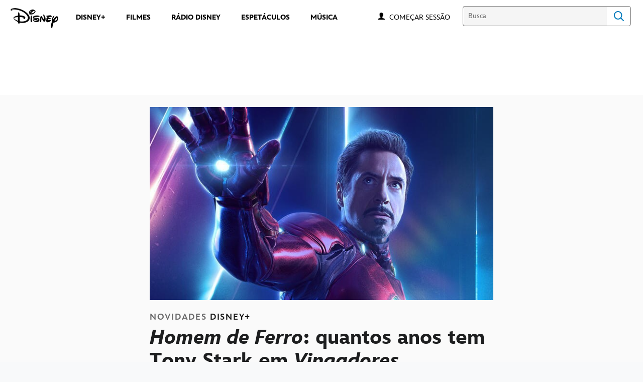

--- FILE ---
content_type: text/html;charset=utf-8
request_url: https://www.disney.com.br/novidades/homem-de-ferro-quantos-anos-tem-tony-stark-em-vingadores-ultimato
body_size: 74893
content:
<!DOCTYPE html>
<!--

    "We keep moving forward, opening up new doors and
      doing new things, because we're curious ...
        and curiosity keeps leading us down new paths."

                              Walt Disney

-->
<html class="no-js" version="HTML+RDFa 1.1" lang="pt-BR">
<head prefix="fb: http://ogp.me/ns/fb# og: http://ogp.me/ns#" dir="ltr">
  <meta name="viewport" content="width=device-width,initial-scale=1">
<link rel="shortcut icon" href="https://static-mh.content.disney.io/matterhorn/assets/favicon-94e3862e7fb9.ico">
<link rel="apple-touch-icon" href="https://static-mh.content.disney.io/matterhorn/assets/apple-touch-icon-2747f4e2a5dd.png">
<link rel="alternate" hreflang="pt-br" href="https://www.disney.com.br/novidades/homem-de-ferro-quantos-anos-tem-tony-stark-em-vingadores-ultimato">
<meta name="description" content="Saiba a idade de Tony Stark em um dos momentos mais emocionantes de sua trajetória como Homem de Ferro. Atenção: o conteúdo a seguir contém spoilers!">
  
  <script type="text/javascript">this.__dataLayer={"page":{"page_id":"5dc8be21715605ee1084704b","page_name":"latam:disney.com.br","page_title":"'Homem de Ferro': Quantos anos tem Tony Stark em 'Vingadores Ultimato'? | Disney Brasil","page_url":"www.disney.com.br/novidades/homem-de-ferro-quantos-anos-tem-tony-stark-em-vingadores-ultimato","platform":"web","slug":"novidades/homem-de-ferro-quantos-anos-tem-tony-stark-em-vingadores-ultimato","story_id":"5dc8be21715605ee1084704b","vendorFlags":{}},"site":{"baseDomain":"disney.com.br","business_unit":"latam","business_unit_code":"","cms_version":"MH","language":["pt-BR","pt"],"portal":"matterhorn","property_code":"","region":"latam","country":"inc-br","site":"www.disney.com.br","cds":1,"otguid":null,"nsl":"2"},"privacy":{"cds":1}};</script>
  <script src="https://dcf.espn.com/TWDC-DTCI/prod/Bootstrap.js" type="text/javascript"></script>
  <title>&#39;Homem de Ferro&#39;: Quantos anos tem Tony Stark em &#39;Vingadores Ultimato&#39;? | Disney Brasil</title>
  <script src="https://static-mh.content.disney.io/matterhorn/assets/jquery-dc8b911876ec.js" type="text/javascript"></script>
  <meta name="dprivacy.classification" content="ff">
<link rel="preconnect" href="//static-mh.content.disney.io">
<link rel="preconnect" href="//lumiere-a.akamaihd.net">
<link rel="preconnect" href="//kaltura.akamaized.net">
<link rel="preconnect" href="//cdnapisec.kaltura.com">
<link rel="preconnect" href="//a.dilcdn.com">
<link rel="preload" href="https://static-mh.content.disney.io/matterhorn/assets/matterhorn/sans/matterhorn-regular-eed88f0756d6.woff" as="font" type="font/woff" crossorigin="anonymous">
<link rel="preload" href="https://static-mh.content.disney.io/matterhorn/assets/application-50b5947c6f39.css" as="style" type="text/css" crossorigin="anonymous">
<link rel="stylesheet" href="https://static-mh.content.disney.io/matterhorn/assets/application-50b5947c6f39.css" type="text/css">
<link rel="stylesheet" href="https://static-mh.content.disney.io/matterhorn/assets/modules/background_styles-1903f7131478.css" type="text/css">
<link rel="stylesheet" href="https://static-mh.content.disney.io/matterhorn/assets/modules/rich_article-6254735ee895.css" type="text/css">
<link rel="stylesheet" href="https://static-mh.content.disney.io/matterhorn/assets/modules/rich_text-aac3153a7742.css" type="text/css">
<link rel="stylesheet" href="https://static-mh.content.disney.io/matterhorn/assets/modules/headlines-3ec888e41142.css" type="text/css">
<link rel="stylesheet" href="https://static-mh.content.disney.io/matterhorn/assets/modules/links_footer-98f6b9dd34c1.css" type="text/css">
<link rel="stylesheet" href="https://static-mh.content.disney.io/matterhorn/assets/themes/incredibles/modules/rich_article-5910cdbd95c2.css" id="base-theme-styles" class="incredibles"><link rel="stylesheet" href="https://static-mh.content.disney.io/matterhorn/assets/themes/incredibles/modules/rich_text-532b5e51d17a.css" id="base-theme-styles" class="incredibles"><link rel="stylesheet" href="https://static-mh.content.disney.io/matterhorn/assets/themes/incredibles/modules/headlines-bed7cb272465.css" id="base-theme-styles" class="incredibles"><link rel="stylesheet" href="https://static-mh.content.disney.io/matterhorn/assets/themes/incredibles/application-3403f7d29806.css" id="base-theme-styles" class="incredibles">

<link rel="stylesheet" type="text/css" href="https://static-mh.content.disney.io/matterhorn/assets/goc/disneyuschrome-a2b75e306208.css"><link rel="stylesheet" type="text/css" href="https://static-mh.content.disney.io/matterhorn/assets/goc/disneyuschrome-desktop-e34d2438f086.css" media="(min-width: 769px)"><link rel="stylesheet" type="text/css" href="https://static-mh.content.disney.io/matterhorn/assets/goc/disneyuschrome-mobile-39fc724540e9.css" media="(max-width: 768px)"><link rel="stylesheet" type="text/css" href="https://static-mh.content.disney.io/matterhorn/assets/goc/lib/incredibles_search-24807f0c54c2.css"><!--[if lt IE 9]><link rel="stylesheet" type="text/css" href="https://static-mh.content.disney.io/matterhorn/assets/goc/disneyuschrome-desktop-e34d2438f086.css"><![endif]--><style type="text/css">        .goc-icn-login, .goc-icn-login-bar{ background-image:url([data-uri]);  background-size: 32px }
        html.goc-no-data-uri .goc-icn-login, html.goc-no-data-uri .goc-icn-login-bar{ background-image:url(https://lumiere-a.akamaihd.net/v1/images/account-icon_2a4e55a7.png?U=%5Bobject+Object%5D&sc=1) }
        @media (-webkit-min-device-pixel-ratio: 1.5), (min-resolution: 144dpi) {
          .goc-icn-login, .goc-icn-login-bar{ background-image:url([data-uri]); }
        }

@media (-webkit-min-device-pixel-ratio: 1.5), (min-resolution: 144dpi) {
}
.bar-dropdown-content .goc-thumb-link{ height: 500px; }
#goc-desktop-global .goc-desktop:hover .bar-dropdown-content{max-height: 532px;}

@media (-webkit-min-device-pixel-ratio: 1.5), (min-resolution: 144dpi) {
}</style><script type="text/javascript">!function(e){"use strict";var t=e.GOC=e.GOC||{};t.queue=t.queue||[],t.opts=t.opts||{}}(this),GOC.load=function(e,t){"use strict";var n=document,o=n.getElementsByTagName("script")[0],s=n.createElement("script");s.type="text/javascript",s.async="async",s.onload=s.onreadystatechange=function(e,n){var o=this,s=o.readyState,r=o.parentNode;!r||!n&&s&&"complete"!==s&&"loaded"!==s||(r.removeChild(this),!n&&t&&t())},s.src=e,o.parentNode.insertBefore(s,o),s=n=o=null},function(e){"use strict";var t=e.encodeURIComponent;e.GOC.load("//a.dilcdn.com/g/domains/"+t(e.location.hostname)+".js")}(this),function(e){"use strict";var t=e.GOC,n=e.encodeURIComponent;t.defopts=function(e){0===Object.keys(t.opts).length&&(t.opts=e)},t.ao=function(e){var o=[],s=t.opts,r=s.footer;if(s.lang&&o.push("lang="+n(s.lang)),s.cds&&o.push("cds"),s.searchtype&&o.push("searchtype="+n(s.searchtype)),s.hide_desktop_menu&&o.push("hide_desktop_menu"),s.hide_search&&o.push("hide_search"),r)for(var a in r)if(r.hasOwnProperty(a))if("object"==typeof r[a])for(var i in r[a])r[a].hasOwnProperty(i)&&o.push("footer["+a+"]["+i+"]="+encodeURIComponent(r[a][i]));else o.push("footer["+encodeURIComponent(a)+"]="+encodeURIComponent(r[a]));return o.length&&(e+=(e.indexOf("?")<0?"?":"&")+o.join("&")),e}}(this),GOC.css=function(e){"use strict";var t=document,n=t.createElement("style"),o=t.getElementsByTagName("head")[0],s=(o||t).getElementsByTagName("script")[0];e&&(n.setAttribute("type","text/css"),s?s.parentNode.insertBefore(n,s):o.appendChild(n),n.styleSheet?n.styleSheet.cssText=e:n.appendChild(t.createTextNode(e)))},function(e,t){"use strict";var n=e.GOC,o=e.screen,s=e.document,r=s.documentElement,a=function(){var e,n,r,a,i,c=o&&o.fontSmoothingEnabled;if(c!==t)return c;try{for(e=s.createElement("canvas"),e.width=e.height=32,n=e.getContext("2d"),n.textBaseline="top",n.font="32px Arial",n.fillStyle=n.strokeStyle="black",n.fillText("O",0,0),r=0;r<32;r++)for(a=0;a<32;a++)if(255!==(i=n.getImageData(r,a,1,1).data[3])&&0!==i)return!0;return!1}catch(e){return t}},i=function(e){var t=s.createElement("div");t.innerHTML="M",t.style.fontFamily=e,r.insertBefore(t,r.firstChild),r.clientWidth,r.removeChild(t)};n.pf=function(e,t){!0===a()&&(n.css(e),i(t))}}(this),function(e){"use strict";e.GOC.noAnalyticsOnHover=!0}(this);GOC.pf("@font-face{font-family:'Matterhorn';src:url(\"https://static-mh.content.disney.io/matterhorn/assets/m4-7e766c2825c7.eot#\") format(\"eot\"),url(\"https://static-mh.content.disney.io/matterhorn/assets/m4-b366701d6945.woff\") format(\"woff\"),url(\"https://static-mh.content.disney.io/matterhorn/assets/m4-ac909dff444f.ttf\") format(\"truetype\"),url(\"https://static-mh.content.disney.io/matterhorn/assets/m4-3d636e3b4270.svg#Matterhorn\") format(\"svg\");font-weight:400;font-style:normal}\n","Matterhorn");GOC.opts.cds=false;GOC.opts.bg="light";GOC.opts.footer={"comscore":"Disney Entertainment","translations":{"find_us_on":"Curta no"}};GOC.opts.hide_desktop_menu=true;GOC.opts.hide_search=false;GOC.opts.searchtype="incredibles_search";GOC.load("https://static-mh.content.disney.io/matterhorn/assets/goc/disneyuschrome-0dfb00f3aea6.js");GOC.a="//a.dilcdn.com/g/inc-br/home/sac/";GOC.cart="//a.dilcdn.com/g/inc-br/cart/";GOC.incredibles_search="//a.dilcdn.com/g/inc-br/home/incredibles_search/";</script>
<link rel="canonical" href="https://www.disney.com.br/novidades/homem-de-ferro-quantos-anos-tem-tony-stark-em-vingadores-ultimato">
<meta property="fb:app_id" content="542055585939314">
<meta property="og:title" content="&#39;Homem de Ferro&#39;: Quantos anos tem Tony Stark em &#39;Vingadores Ultimato&#39;?">
<meta property="og:description" content="Saiba a idade de Tony Stark em um dos momentos mais emocionantes de sua trajetória como Homem de Ferro. Atenção: o conteúdo a seguir contém spoilers!">
<meta property="og:type" content="website">
<meta property="og:site_name" content="Disney Brasil">
<meta property="og:url" content="https://www.disney.com.br/novidades/homem-de-ferro-quantos-anos-tem-tony-stark-em-vingadores-ultimato">
<meta property="og:image" content="https://lumiere-a.akamaihd.net/v1/images/iron_man_marvel_d9ce0209.jpeg?region=204%2C0%2C401%2C401">
<script type="application/ld+json">{"@context":"http://schema.org","@type":"CollectionPage","description":"Saiba a idade de Tony Stark em um dos momentos mais emocionantes de sua trajetória como Homem de Ferro. Atenção: o conteúdo a seguir contém spoilers!","url":"https://www.disney.com.br/novidades/homem-de-ferro-quantos-anos-tem-tony-stark-em-vingadores-ultimato","inLanguage":["pt-BR","pt"],"name":"'Homem de Ferro': Quantos anos tem Tony Stark em 'Vingadores Ultimato'?","mainEntity":{"@context":"http://schema.org","@type":"ItemList","itemListElement":[{"@context":"http://schema.org","@type":"ListItem","url":"https://www.disney.com.br/novidades/novidades/d23-brasil-uma-experiencia-disney-encerrou-hoje-com-um-terceiro-dia-repleto-de-novidades-internacionais-e-producoes-brasileiras","position":1},{"@context":"http://schema.org","@type":"ListItem","url":"https://www.disney.com.br/novidades/novidades/segundo-dia-da-d23-brasil-uma-experiencia-disney-lucasfilm-20th-century-e-marvel-studios","position":2},{"@context":"http://schema.org","@type":"ListItem","url":"https://www.disney.com.br/novidades/novidades/a-d23-brasil-uma-experiencia-disney-surpreendeu-os-fas-em-seu-primeiro-dia","position":3},{"@context":"http://schema.org","@type":"ListItem","url":"https://www.disney.com.br/novidades/novidades/a-d23-brasil-uma-experiencia-disney-esta-chegando","position":4},{"@context":"http://schema.org","@type":"ListItem","url":"https://www.disney.com.br/novidades/novidades/detalhes-da-d23-brasil-uma-experiencia-disney-revelados","position":5},{"@context":"http://schema.org","@type":"ListItem","url":"https://www.disney.com.br/novidades/perguntas-frequentes-faq-d23-brasil","position":6},{"@context":"http://schema.org","@type":"ListItem","url":"https://www.disney.com.br/novidades/novidades/disney-anuncia-data-de-venda-de-ingressos-para-a-d23-brasil","position":7},{"@context":"http://schema.org","@type":"ListItem","url":"https://www.disney.com.br/novidades/novidades/disney-traz-a-experiencia-d23-para-o-brasil-em-novembro-de-2024","position":8},{"@context":"http://schema.org","@type":"ListItem","url":"https://www.disney.com.br/novidades/quiz-qual-dos-elementos-e-voce","position":9},{"@context":"http://schema.org","@type":"ListItem","url":"https://www.disney.com.br/novidades/prepare-se-para-a-nova-temporada-de-loki-com-lendas-da-marvel","position":10}],"numberOfItems":10},"publisher":{"@id":"https://www.disney.com.br/#publisher"},"copyrightHolder":{"@id":"https://www.disney.com.br/#publisher"},"sourceOrganization":{"@id":"https://www.disney.com.br/"},"copyrightYear":2026}</script>
<script type="application/ld+json">{"@context":"http://schema.org","@type":"NewsArticle","headline":"Homem de Ferro: quantos anos tem Tony Stark em Vingadores Ultimato?","datePublished":"2022-04-15T03:00:00.000-07:00","dateModified":"2023-04-10T13:26:09.000-07:00","image":"https://lumiere-a.akamaihd.net/v1/images/iron_man_marvel_d9ce0209.jpeg?region=204%2C0%2C401%2C401","author":{"@type":"Person","name":""},"publisher":{"@type":"Organization","name":"Disney News","logo":{"@type":"ImageObject","url":null}},"description":"Saiba a idade de Tony Stark em um dos momentos mais emocionantes de sua trajetória como Homem de Ferro. Atenção: o conteúdo a seguir contém spoilers!","mainEntityOfPage":"https://www.disney.com.br/novidades/homem-de-ferro-quantos-anos-tem-tony-stark-em-vingadores-ultimato","articleBody":"Um dos personagens mais queridos do Universo Cinematográfico Marvel, Tony Stark tem uma trajetória impressionante, que começou em 2008 com o primeiro filme solo de seu alter ego: o Homem de Ferro. De lá pra cá, ele esteve presente em mais dois filmes só do super-herói (Homem de Ferro 2 e Homem de Ferro 3), participando no total de 11 produções da Marvel – todas disponíveis no Disney+.        Mas o popular personagem interpretado por Robert Downey Jr. vive os momentos mais emocionantes de sua história no filme que finaliza a Saga do Infinito, Vingadores: Ultimato. Saiba mais curiosidade sobre o personagem em seu filme decisivo: Quantos anos tinha Tony Stark em Vingadores: Ultimato?O gênio da tecnologia e empresário multimilionário Tony Stark passa a contribuir com seus conhecimentos científicos quando se torna o Homem de Ferro.  Mas antes de usar seus poderes para o bem, o CEO da Stark Industries estava mais focado em dinheiro e fama.       Tony serviu como o principal fabricante de armas para os militares dos EUA até que sua mudança de percepção o levou a construir trajes armados para defender o mundo. Mesmo seguindo com sua personalidade um pouco egocêntrica, ele constantemente colocava sua vida em risco pelos outros – e isso é decisivo em Vingadores: Ultimato.          No filme, é revelada a idade correta de Tony Stark. Ele nasceu em 29 de maio de 1970. É possível ver, no longa, que sua mãe estava grávida quando Tony e Steve Rogers (Capitão América) viajaram de volta para uma instalação da S.H.I.E.L.D. a fim de recuperar a Joia do Espaço. Ou seja, na altura em que acontece Vingadores: Ultimato (no ano de 2023, na ficção), Tony Stark tinha 53 anos. Qual o desfecho do Homem de Ferro no filme?O Homem de Ferro estava pronto para enfrentar Thanos de frente em Vingadores: Guerra Infinita, mas o vilão se saiu melhor que todos os Vingadores. Como falhar nunca foi uma opção para o Homem de Ferro, Tony se sentiu muito culpado nos anos após o “estalo” de Thanos.     Apesar de estar relutante no início, Tony Stark concorda em liderar uma viagem no tempo para obter as Joias do Infinito com um plano para reverter o massacre de Thanos. A estratégia funcionou em Ultimato, mas após o uso da nova Manopla do Infinito, Thanos trouxe a guerra.   Depois de uma batalha tumultuada, Tony não teve escolha a não ser transferir as Joias do Infinito para sua própria armadura do Homem de Ferro. Ao dizimar Thanos e seu exército em 2023, Tony sucumbiu aos ferimentos sofridos pelo uso das joias, fazendo com que ele morresse aos 53 anos."}</script>
<script type="text/javascript">this.Disney={"portal":"www.disney.com.br","profileBase":null,"locales":["pt-BR","pt"],"didOptions":{"responderPage":"https://www.disney.com.br/_did/","enableTop":false,"langPref":"pt-BR","clientId":"WDI-DISNEYBRASIL.WEB","cssOverride":"","language":"en-US","environment":"prod","redirectUri":"https://www.disney.com.br/auth/callback"},"cto":{"country":"","contentDescription":"","contentType":"","property":"","propertyId":"","buId":"","buCode":"","region":"latam","intBreadcrumbs":"","categoryCode":"latam","account":"wdgintbr","brandSegment":"family","cmsId":"MH","program":"","sponsor":"","siteCode":"disney.com.br","comscorekw":"disneycombr","pageName":"homem-de-ferro-quantos-anos-tem-tony-stark-em-vingadores-ultimato","breadcrumbs":"novidades:homem-de-ferro-quantos-anos-tem-tony-stark-em-vingadores-ultimato"},"market_code":"inc-br","browser_warning_versions":[],"dossierBase":null,"rtl":false,"env":"production","config_bundle_schema_data":{"oneid_version":"v4","video_player_version":"5.5.21","style_theme":"light","classification":{"audience":"family","privacy_law":"none","publisher_v_advertiser":"advertiser","gpc":"2"},"global_site_messaging":{"close_button_display":"button"},"global_no_referrer_exceptions":["disneyplus.com"]},"ctoOptions":null};</script>
<script src="https://static-mh.content.disney.io/matterhorn/assets/head-317bbeaeef25.js" type="text/javascript"></script>
<script type="text/javascript"></script>
<script type="text/javascript">Disney.adSystem='dfp'</script>
<script type="text/javascript">Disney.consentPolicy={}</script>
<script src="https://a.espncdn.com/players/web-player-bundle/5.5.7/espn-web-player-bundle.min.js" type="text/javascript"></script><script src="https://cdn.registerdisney.go.com/v4/OneID.js" type="text/javascript" id="oneid-script" async=""></script>
</head>
<body dir="ltr" data-ad_system="dfp" data-cto-region="latam" >
  <div id="style-pack-theming"><style type="text/css">

   /* base-level page background styles */
    .body-bg{ opacity: 1; }
      .body-bg .main, .body-bg .safety-color{ background-color: #ffffff; }



    
     /* secondary module-level color theme */
      .module.secondary-theme:not(.skip-styles) h1:not(.skip-text-styles), .module.secondary-theme:not(.skip-styles) h1:not(.skip-text-styles) a, .module.secondary-theme:not(.skip-styles) h2:not(.skip-text-styles), .module.secondary-theme:not(.skip-styles) h2 span:not(.skip-text-styles), .module.secondary-theme:not(.skip-styles) h2:not(.skip-text-styles) a, .module.secondary-theme.list_module_featured:not(.skip-styles) h3:not(.skip-text-styles), .module.secondary-theme.list_module_featured:not(.skip-styles) h3:not(.skip-text-styles) a, .module.secondary-theme:not(.skip-styles) .accent-color{ color: #ffffff; }
      .module.secondary-theme:not(.skip-styles) .publish-date:not(.skip-text-styles), .module.secondary-theme:not(.skip-styles) .publish-date-standalone:not(.skip-text-styles), .module.secondary-theme:not(.skip-styles) .category-labels:not(.skip-text-styles) .secondary, .module.secondary-theme:not(.skip-styles) .category-labels:not(.skip-text-styles) .primary, .module.secondary-theme:not(.skip-styles) p:not(.skip-text-styles), .module.secondary-theme:not(.skip-styles) ul:not(.skip-text-styles), .module.secondary-theme:not(.skip-styles) li:not(.skip-text-styles), .module.secondary-theme:not(.skip-styles) ol:not(.skip-text-styles), .module.secondary-theme:not(.skip-styles) .base-color, .module.secondary-theme:not(.skip-styles) .entity-details h3:not(.skip-text-styles), .module.secondary-theme:not(.skip-styles) .entity-container:not(.title-overlay) .entity-details .title, html.no-touch .module.secondary-theme:not(.skip-styles) .entity-container.links-out:not(.skip-hover):not(.title-overlay) .entity-details a:hover .title, .module.secondary-theme:not(.skip-styles) .entity-container:not(.title-overlay) .entity-details .ptitle{ color: #ffffff; }
      .module.secondary-theme:not(.skip-styles) a:not(.skip-text-styles), .module.secondary-theme:not(.skip-styles) a.entity-link:hover h3:not(.skip-text-styles), .module.secondary-theme:not(.skip-styles) .button.transparent:not(.skip-text-styles){ color: #ffffff; }
    /* primary buttons aka first buttons */
    .module.secondary-theme:not(.skip-styles) button.large, .module.secondary-theme:not(.skip-styles) .button.large, .module.secondary-theme:not(.skip-styles) .content-overlay .cta-links-container .cta-item .button.large{
      
      
    }
        /* primary buttons hover state */
    .module.secondary-theme:not(.skip-styles) button.large:hover, .module.secondary-theme:not(.skip-styles) .button.large:hover, .module.secondary-theme:not(.skip-styles) .content-overlay .cta-links-container .cta-item .button.large:hover{
      
      
      
    }
        /* secondary buttons aka second buttons */
    .module.secondary-theme:not(.skip-styles) button.large.secondary, .module.secondary-theme:not(.skip-styles) .button.large.secondary, .module.secondary-theme:not(.skip-styles) .content-overlay .cta-links-container .cta-item .button.large.secondary{
      
      
    }
        /* secondary buttons hover state */
    .module.secondary-theme:not(.skip-styles) button.large.secondary:hover, .module.secondary-theme:not(.skip-styles) .button.large.secondary:hover, .module.secondary-theme:not(.skip-styles) .content-overlay .cta-links-container .cta-item .button.large.secondary:hover{
      
      
      
      
    }
    
  
   /* page-level entity styles */

  </style>
</div>
  <div id="takeover-styles-default"><style type="text/css">
  /* style-pack-configured takeover styles */



  @media screen and (min-width: 1025px){
        .takeover-area .overlay.default .main-color{ background-color: #ffffff; }

        .takeover-area .overlay.default .safety-color .color-block{ background-color: #ffffff;}





      #nav-logo, #nav-local li a, aside.gpt.pushdown, #chrome-controls{ color: #fff; }
      #chrome-controls .chrome-controls-icon{ border-color: transparent #fff #fff transparent; }
      #nav-local li a.active{ color: #b2dfff; }
  }



   
    @media screen and (min-width: 1025px){
      #nav-logo{ background-image: url(https://static-mh.content.disney.io/matterhorn/assets/logos/nav_logo-89193ebe6563.png);}
    }
    @media screen and (-webkit-min-device-pixel-ratio: 1.5) and (min-width: 1025px), screen and (min-resolution: 144dpi) and (min-width: 1025px){
      #nav-logo{ background-image: url(https://static-mh.content.disney.io/matterhorn/assets/logos/nav_logo@2x-25d10ad375dd.png);}
    }
</style>
</div>
  <div id="takeover-styles-module-override"></div>
  <div class="goc-el goc-bg-light  goc-overlay" role="region" aria-labelledby="nav-e" id="goc-menu">
  <div class="goc-bound goc-col">

    <ul id="goc-user-mobile">
      <li class="goc-login goc-dropdown">
      <span class="trigger-menu" data-event="login"><a class="goc-icn-login" href="javascript:void(0);"><u>Começar sessão</u></a></span>
      </li>

      <li class="goc-logout goc-dropdown">
      <span class="trigger-menu" data-event="logout">
        <a class="goc-icn-login" href="javascript:void(0);"><u>Encerrar sessão</u></a>
      </span>
      </li>

    </ul>

    <ul class="menu-section">
      <li class="menu-section-heading"><a href="https://www.disneyplus.com?cid=DTCI-Synergy-DisneyBR-Site-Awareness-LatamOnGoing-BR-DisneyPlus-NA-SSLA-GlobalNav-BRSite-GlobalChrome-NA" tab-index="0" aria-expanded="false" aria-controls="DISNEY+-dropdown" class="goc-mobile goc-icn-0"><u>DISNEY+</u></a></li>
      <ul class="goc-mobile menu-subsection" role="region" aria-labelledby="DISNEY+-control" id="DISNEY+-region">
          <li><a href="https://www.disneyplus.com?cid=DTCI-Site-DisneyBR-Site-Awareness-LatamOnGoing-BR-DisneyPlus-NA-SSLA-GlobalNav-BRSite-GlobalChrome-NA" class="goc-mobile"><u>Assinar o Disney+</u></a></li>
          <li><a href="https://help.disneyplus.com/csp" class="goc-mobile"><u>Central de Ajuda</u></a></li>
          <li><a href="https://www.disney.com.br/disney-plus-beneficios+" class="goc-mobile"><u>Benefícios Disney+</u></a></li>
      </ul>
    </ul>
    <ul class="menu-section">
      <li class="menu-section-heading"><a href="https://tickets.disney.com.br/" tab-index="0" aria-expanded="false" aria-controls="FILMES-dropdown" class="goc-mobile goc-icn-1"><u>FILMES</u></a></li>
      <ul class="goc-mobile menu-subsection" role="region" aria-labelledby="FILMES-control" id="FILMES-region">
      </ul>
    </ul>
    <ul class="menu-section">
      <li class="menu-section-heading"><a href="https://radiodisney.com.br/" tab-index="0" aria-expanded="false" aria-controls="RÁDIO DISNEY-dropdown" class="goc-mobile goc-icn-2"><u>RÁDIO DISNEY</u></a></li>
      <ul class="goc-mobile menu-subsection" role="region" aria-labelledby="RÁDIO-DISNEY-control" id="RÁDIO-DISNEY-region">
      </ul>
    </ul>
    <ul class="menu-section">
      <li class="menu-section-heading"><a href="https://www.disney.com.br/music" tab-index="0" aria-expanded="false" aria-controls="MAIS-dropdown" class="goc-mobile goc-icn-3"><u>MAIS</u></a></li>
      <ul class="goc-mobile menu-subsection" role="region" aria-labelledby="MAIS-control" id="MAIS-region">
          <li><a href="https://www.disney.com.br/music" class="goc-mobile"><u>MÚSICA</u></a></li>
          <li><a href="https://www.disney.com.br/espetaculos" class="goc-mobile"><u>ESPETÁCULOS</u></a></li>
      </ul>
    </ul>

  </div>
</div>
<div id="goc-body" class="goc-main-body">  <button id="goc-skip-nav" class="goc-bg-light goc-el">Skip Navigation</button>
  <div class="goc-el goc-bg-light " id="goc-bar" role="banner">
    <div class="goc-bound" role="navigation" aria-labelledby="goc-desktop-global">
      <ul id="goc-desktop-global" class="goc-desktop-global goc-left " role="list">
              <li class="goc-desktop goc-menu goc-left-0" role="listitem">
                <a class="goc-wide-link" id="disney-image"  href="https://www.disney.com.br/" class="goc-logo-image">
                    <img alt="Disney" src=https://static-mh.content.disney.io/matterhorn/assets/goc/disney_logo_dark@2x-45d70f7dd57b.png class="disney-img" >
                <u>Disney</u></a>
              </li>
              <li class="goc-desktop bar-dropdown" role="listitem">
                <a href="https://www.disneyplus.com?cid=DTCI-Synergy-DisneyBR-Site-Awareness-LatamOnGoing-BR-DisneyPlus-NA-SSLA-GlobalNav-BRSite-GlobalChrome-NA" aria-expanded="false" id="DISNEY+-dropdown" aria-controls="DISNEY+-dropdown" class="bar-dropdown-link link-url"><u>DISNEY+</u></a>
                <div class="bar-dropdown-container" role="region" aria-labelledby="DISNEY+-dropdown" id="DISNEY+-region-desktop">
                  <ul class="bar-dropdown-content">
                        <li class="bar-dropdown-link-wrap">
                          <a href="https://www.disneyplus.com?cid=DTCI-Site-DisneyBR-Site-Awareness-LatamOnGoing-BR-DisneyPlus-NA-SSLA-GlobalNav-BRSite-GlobalChrome-NA" class="bar-dropdown-link child-link "><u>Assinar o Disney+</u></a>
                        </li>
                        <li class="bar-dropdown-link-wrap">
                          <a href="https://help.disneyplus.com/csp" class="bar-dropdown-link child-link "><u>Central de Ajuda</u></a>
                        </li>
                        <li class="bar-dropdown-link-wrap">
                          <a href="https://www.disney.com.br/disney-plus-beneficios" class="bar-dropdown-link child-link "><u>Benefícios Disney+</u></a>
                        </li>
                  </ul>
                </div>
              </li>
              <li class="goc-desktop goc-parks goc-left-2" role="listitem">
                <a class="goc-wide-link"  href="https://tickets.disney.com.br/" class="goc-logo-image">
                   
                <u>FILMES </u></a>
              </li>
              <li class="goc-desktop goc-parks goc-left-3" role="listitem">
                <a class="goc-wide-link"  href="https://radiodisney.com.br/" class="goc-logo-image">
                   
                <u>RÁDIO DISNEY</u></a>
              </li>
              <li class="goc-desktop goc-parks goc-left-4" role="listitem">
                <a class="goc-wide-link"  href="https://www.disney.com.br/espetaculos" class="goc-logo-image">
                   
                <u>ESPETÁCULOS</u></a>
              </li>
              <li class="goc-desktop goc-parks goc-left-5" role="listitem">
                <a class="goc-wide-link"  href="https://www.disney.com.br/music" class="goc-logo-image">
                   
                <u>MÚSICA</u></a>
              </li>
          <li class="goc-desktop bar-dropdown goc-more goc-hidden" role="listitem" id="goc-bar-more-dropdown">
              <a class="more-dropdown-link" tabindex="0"><u>Mais</u></a>
              <div class="bar-dropdown-container" role="region" aria-labelledby="more-control" id="more-region">
                <ul class="bar-dropdown-content" id="more-dropdown-container">
                </ul>
              </div>
          </li>
      </ul>

      <ul id="goc-user">
        <li class="goc-login">
          <span class="goc-icn-login-bar"></span>
          <span class="login-title-link trigger-base" data-event="login" role="button" onclick="">
            <a href="javascript:void(0);" class="login-link"><u>Começar sessão</u></a>
          </span>
        </li>


        <li class="goc-logout">
          <span class="trigger-base" data-event="logout" role="button" onclick="">
            <a href="javascript:void(0);"><u>Encerrar sessão</u></a>
          </span>
      </ul>

      <form class="goc-search" action="//www.disney.com.br/search" method="GET" id="goc-search-container">
        <input type="hidden" name="o" value="home">
        <input type="text" name="q" id="goc-instant-search-input" class="instant-search-input show-overlay" aria-label="Busca" placeholder="Busca">
        <button type="submit" class="bar-search-icon-img ada-el-focus" value="" tabindex="0" aria-label="">
          Search
          <img src="https://static-mh.content.disney.io/matterhorn/assets/goc/inc-search-input-icon-blue-331475a2cf98.svg" alt="search-icon">
        </button>
      </form>
    </div>
  </div>
  <div class="goc-search-overlay"></div>
<div id="goc-nav" class="goc-el goc-bg-light ">
  <a id="goc-logo" title="Disney" href="https://www.disney.com.br/"></a>
  
  <span id="goc-e" role="button" title="Navigate" aria-label=""></span>
</div>
<script type="text/javascript">GOC.queue.push(["trigger","accept:base"]);</script>
  
    <div id="nav-local" class="nav-local exclude-local-chrome  goc-bg-light">
    <div class="bound">
      <button aria-controls="goc-menu" aria-expanded="false" id="nav-e" role="button" title="Navigate"></button>
      <a href="https://www.disney.com.br" aria-label="Disney " title="Disney " class="nav-logo disable_image"
        
          
          id="nav-logo"><img src="https://static-mh.content.disney.io/matterhorn/assets/logos/disney_logo_dark-baa807690db7.png" alt="Disney " height=34 width=83><span></span>
      </a>
      <ul>
      </ul>
        <span id="search_cancel_text">Cancel</span>
    </div>
  </div>

  

    <script src="https://static-mh.content.disney.io/matterhorn/assets/application-4f0d74de975f.js" type="text/javascript"></script>
<script src="https://static-mh.content.disney.io/matterhorn/assets/domains/disney.com.br/application-d41d8cd98f00.js" type="text/javascript"></script>
    <div id="base-bg"
          class="
                 
                 ">
   </div>
    <div id="secondary-bg"
          class="
                 
                 ">
   </div>
    <div id="burger-container" >
      <div class="background-styles ">
          <div class="site-default-gradient">
            <div class="safety-color"></div>
          </div>
      
          <div class="body-bg">
            <div class="safety-color"></div>
            <div class="main"></div>
            <div class="color-fade"></div>
          </div>
      
          <div id="takeover-colors" class="takeover-area">
            <div class="overlay default">
              <div class="safety-color">
                <div class="color-block"></div>
              </div>
              <div class="main-color"></div>
              <div class="repeating repeating-color"></div>
              <div class="fade-out"></div>
            </div>
            <div class="overlay module-override">
              <div class="safety-color">
                <div class="color-block"></div>
              </div>
              <div class="main-color"></div>
              <div class="repeating repeating-color"></div>
              <div class="fade-out"></div>
            </div>
          </div>
      </div>
      <div id="nav-body">
        <div id="main"><article id="burger" class="frozen">
<style type="text/css">

  <!-- /* background_styles module 0-1 */ -->

  
  

  
  
  
  
</style>
        <section class="module background_styles transparent primary-theme light  bun" id="ref-0-1">
          
          <div class="background-styles ">
    <div id="takeover-images" class="takeover-area">
      <div class="overlay default">
        <div class="repeating repeating-image"></div>
        <div class="main-image"></div>
      </div>
      <div class="overlay module-override">
        <div class="repeating repeating-image"></div>
        <div class="main-image"></div>
      </div>
    </div>
</div>

        </section><style type="text/css">

  <!-- /* pushdown module 1-0 */ -->

  
  
    
  
  
  
  
</style>
        <section class="module pushdown  header-left span-full-screen content-span-full-screen primary-theme light  bun" id="ref-1-0">
          
          <div id="nav-pushdown">
  
  
</div>

        </section><style type="text/css">

  <!-- /* inc_rich_article module 1-1 */ -->

   
    #ref-1-1{
    }





    

  

  
  
  
  
</style>
        <section class="module inc_rich_article  span-full-screen content-span-full-screen primary-theme light  " id="ref-1-1">
          
          <div class="bound">


        <div class="featured-image">
                <noscript><img src="https://lumiere-a.akamaihd.net/v1/images/iron_man_marvel_d9ce0209.jpeg?region=64,0,712,400" alt="&#39;Homem de Ferro&#39;: Quantos anos tem Tony Stark em &#39;Vingadores Ultimato&#39;?" width="100%"                        data-width="712" 
                      data-height="400" 
                      data-aspect_ratio="0.5618" 
                      data-orientation="landscape" 
                      
                      data-legacy="true"
></noscript>
        </div>

    <div class="headline-area">
          <h5 class="category-labels"><span class="primary">Novidades</span> <span class="secondary">Disney+</span></h5>

        <h1 ><i>Homem de Ferro</i>: quantos anos tem Tony Stark em <i>Vingadores Ultimato</i>?</h1>

    </div>


        <div class="publish-date">15 de abril de 2022</div>

    <div class="article-meta">
        <div class="author-by-line">
          
        </div>
        <div class="publish-date-standalone">15 de abril de 2022</div>
    </div>

    <div class="content-area">

      <div class="text-content rich-text-container full-width-text">
            <div class="summary"><h2><i>Saiba a idade de Tony Stark em um dos momentos mais emocionantes de sua trajetória como Homem de Ferro. <span style="font-size: 1rem;">Atenção: o conteúdo a seguir contém spoilers!</span></i></h2></div>
          <div><br></div><p>Um dos personagens mais queridos do <b>Universo Cinematográfico Marvel</b>, <b>Tony Stark </b>tem uma trajetória impressionante, que começou em <b>2008 </b>com o primeiro filme solo de seu alter ego: o <a href="https://www.disneyplus.com/pt-br/movies/homem-de-ferro-da-marvel-studios/6aM2a8mZATiu" target="_blank" rel="noopener noreferrer"><b><i>Homem de Ferro</i></b></a>. De lá pra cá, ele esteve presente em mais dois filmes só do super-herói (<a href="https://www.disneyplus.com/pt-br/movies/homem-de-ferro-2-da-marvel-studios/lXjCr9QmGGQJ" target="_blank" rel="noopener noreferrer"><b><i>Homem de Ferro 2 </i></b></a>e <a href="https://www.disneyplus.com/pt-br/movies/homem-de-ferro-3-da-marvel-studios/3s4Ihq7P2c6e" target="_blank" rel="noopener noreferrer"><b><i>Homem de Ferro 3</i></b></a>), participando no total de 11 produções da Marvel – todas disponíveis no <a href="https://www.disneyplus.com/?cid=DTCI-Synergy-DisneyBR-Site-Awareness-LatamOnGoing-BR-DisneyPlus-NA-PTBR-ArticleLink-ArticleLink-DisneyBR-NA" target="_blank" rel="noopener noreferrer"><b>Disney+.</b></a></p><p>        Mas o popular personagem interpretado por <b>Robert Downey Jr. </b>vive os momentos mais emocionantes de sua história no filme que finaliza a <b>Saga do Infinito</b>, <a href="https://www.disneyplus.com/pt-br/movies/vingadores-ultimato-da-marvel-studios/aRbVJUb2h2Rf" target="_blank" rel="noopener noreferrer"><b><i>Vingadores: Ultimato</i></b></a>. Saiba mais curiosidade sobre o personagem em seu filme decisivo: <br><br></p><div class="media-image media-image-inline" style="text-align: center;"><figure contenteditable="false"><img src="https://lumiere-a.akamaihd.net/v1/images/iron-man_dft_m_db79b94b.jpeg" id="01121a635d5311e99debcb974d4d66b0-1" alt="Homem de Ferro" title="Homem de Ferro" data-alignment="center" draggable="false"></figure></div><p><br></p><h2><b>Quantos anos tinha Tony Stark em <i>Vingadores: Ultimato</i>?</b></h2><p><br>O <b>gênio da tecnologia e empresário multimilionário </b>Tony Stark passa a contribuir com seus conhecimentos científicos quando se torna o <b>Homem de Ferro</b>.  Mas antes de usar seus poderes para o bem, o CEO da <b>Stark Industries </b>estava mais focado em dinheiro e fama. </p><p>      Tony serviu como o <b>principal fabricante de armas </b>para os militares dos EUA até que sua mudança de percepção o levou a construir trajes armados para defender o mundo. Mesmo seguindo com sua <b>personalidade um pouco egocêntrica</b>, ele constantemente colocava sua vida em risco pelos outros – e isso é decisivo em <i>Vingadores: Ultimato</i>.</p><p>          No filme, é revelada <b>a idade correta de Tony Stark</b>. Ele <b>nasceu em 29 de maio de 1970</b>. É possível ver, no longa, que sua mãe estava grávida quando Tony e <b>Steve Rogers </b>(<b>Capitão América</b>) viajaram de volta para uma instalação da S.H.I.E.L.D. a fim de recuperar a <b>Joia do Espaço</b>. Ou seja, na altura em que acontece <i>Vingadores: Ultimato </i>(no ano de 2023, na ficção), <b>Tony Stark tinha 53 anos</b>. <br><br></p><div class="media-image media-image-inline" style="text-align: center;"><figure contenteditable="false"><img src="https://lumiere-a.akamaihd.net/v1/images/au_avengers-endgame_article_iron-man-1_e57cc0c4.jpeg?region=0,3,648,722" id="deafcaf52b5211eab6594d5e8ef5ea6d-2" alt="Homem de Ferro" title="Homem de Ferro" data-alignment="center" draggable="false"></figure></div><p><br></p><h2><b>Qual o desfecho do Homem de Ferro no filme?</b></h2><p><br>O Homem de Ferro estava pronto para <b>enfrentar Thanos </b>de frente em <a href="https://www.disneyplus.com/pt-br/movies/vingadores-guerra-infinita-da-marvel-studios/1WEuZ7H6y39v" target="_blank" rel="noopener noreferrer"><b><i>Vingadores: Guerra Infinita</i></b></a>, mas <b>o vilão se saiu melhor </b>que todos os Vingadores. Como falhar nunca foi uma opção para o Homem de Ferro, <b>Tony se sentiu muito culpado nos anos após o “estalo” de Thanos</b>. </p><p>    Apesar de estar relutante no início, <b>Tony Stark concorda em liderar uma viagem no tempo para obter as Joias do Infinito </b>com um plano para <b>reverter o massacre de Thanos</b>. A <b>estratégia funcionou </b>em <i>Ultimato</i>, mas após o uso da nova Manopla do Infinito, Thanos trouxe a guerra. </p><p>  Depois de uma batalha tumultuada, <b>Tony não teve escolha </b>a não ser transferir <b>as Joias do Infinito para sua própria armadura do Homem de Ferro</b>. Ao <b>dizimar Thanos e seu exército em 2023</b>, Tony sucumbiu aos <b>ferimentos sofridos</b> pelo uso das joias, fazendo com que ele <b>morresse aos 53 anos</b>.</p>
      </div>


    </div>
</div>


        </section><style type="text/css">

  <!-- /* pushdown module 1-2 */ -->

  
  
    
  
  
  
  
</style>
        <section class="module pushdown  header-left span-full-screen content-span-full-screen primary-theme light  bun" id="ref-1-2">
          
          <div id="nav-pushdown">
  
  
</div>

        </section><style type="text/css">

  <!-- /* rich_text module 1-3 */ -->

   
    #ref-1-3{
    }





    

  
    
  
  
  
  
</style>
        <section class="module rich_text  header-left span-full-screen content-span-full-screen primary-theme light  " id="ref-1-3">
          

  <div class="bound ">
    
    <div class="rich-text-container">
      

        

        <div class="rich_text_body rich-text-enabled">
          <div class="rich-text-output" tabindex="0"><h4 style="text-align: center;">Quer receber todas as novidades da Marvel?</h4></div>
              <div class="cta-links-container align-buttons-center " data-cta-type="button">
                  <span  class="cta-item " data-title="CADASTRE-SE AQUI">
                    <span class="btn-container">
                      
                      <a href="javascript:void(0);"
                        class="button large blue cta-link ada-el-focus
                               
                               
                               
                               
                              "
                        role="button"
                        data-title="CADASTRE-SE AQUI"
                        
                        data-event-link="newsletter"
                        data-context="newsletter"
                        data-source="Novedades"
                        data-nrt-promotion-id="Marvel"
                        data-oneid-meta-data=",Button,Quer receber todas as novidades da Marvel?"
                        
                        
                        
                      >
                      
                        CADASTRE-SE AQUI
                      </a>
                    </span>
                  </span>
              </div>
        </div>
    </div>
  </div>

        </section><style type="text/css">

  <!-- /* headlines module 1-4 */ -->

   
    #ref-1-4{
    }





    

  

  
  
  
  
</style>
        <section class="module headlines  content-span-full-screen primary-theme light  " id="ref-1-4">
          
          <div class="bound   ">
  

    <li class="article lazy-deferred lazy-load">
      <div class="text-content">
          <div class="category-labels">
            <span class="primary">NOVIDADES</span>
            <span class="secondary">D23</span></div>

          <a href="https://www.disney.com.br/novidades/novidades/d23-brasil-uma-experiencia-disney-encerrou-hoje-com-um-terceiro-dia-repleto-de-novidades-internacionais-e-producoes-brasileiras"          data-title="D23 Brasil - Uma Experiência Disney encerrou hoje com um terceiro dia repleto de novidades internacionais e produções brasileiras"
>
            <h3 class="article-title"><i><b><strong>D23 BRASIL - UMA EXPERIÊNCIA DISNEY</strong></b></i><b><strong> ENCERROU HOJE</strong></b><i><b><strong> </strong></b></i><b><strong>COM UM TERCEIRO DIA REPLETO DE NOVIDADES INTERNACIONAIS E PRODUÇÕES BRASILEIRAS</strong></b><span style="overflow-wrap: break-word;">
</span></h3>
          </a>

        <p class="publish-date" >10 de novembro de 2024</p>
        <p class="publish-date-news longDate">10 de novembro de 2024</p>
        <p class="publish-date-news shortDate">10 de nov</p>
      </div>

    <a href="https://www.disney.com.br/novidades/novidades/d23-brasil-uma-experiencia-disney-encerrou-hoje-com-um-terceiro-dia-repleto-de-novidades-internacionais-e-producoes-brasileiras" class="ada-el-focus"          data-title="D23 Brasil - Uma Experiência Disney encerrou hoje com um terceiro dia repleto de novidades internacionais e produções brasileiras"
 tabindex="-1">
        <span class=" featured-image">
        </span>
    </a>

  </li>  <li class="article lazy-deferred lazy-load">
      <div class="text-content">
          <div class="category-labels">
            <span class="primary">NOVIDADES</span>
            <span class="secondary">D23</span></div>

          <a href="https://www.disney.com.br/novidades/novidades/segundo-dia-da-d23-brasil-uma-experiencia-disney-lucasfilm-20th-century-e-marvel-studios"          data-title="No segundo dia da D23 Brasil – Uma Experiência Disney, Lucasfilm, 20th Century e Marvel Studios revelaram prévias e novidades dos seus próximos lançamentos"
>
            <h3 class="article-title"><b><strong>NO SEGUNDO DIA DA </strong></b><i><b><strong>D23 BRASIL – UMA EXPERIÊNCIA DISNEY </strong></b></i><b><strong>LUCASFILM, 20TH CENTURY E MARVEL STUDIOS REVELARAM </strong></b><b><strong>PRÉVIAS E NOVIDADES DOS SEUS PRÓXIMOS LANÇAMENTOS</strong></b><span style="overflow-wrap: break-word;">
</span></h3>
          </a>

        <p class="publish-date" >9 de novembro de 2024</p>
        <p class="publish-date-news longDate">9 de novembro de 2024</p>
        <p class="publish-date-news shortDate">9 de nov</p>
      </div>

    <a href="https://www.disney.com.br/novidades/novidades/segundo-dia-da-d23-brasil-uma-experiencia-disney-lucasfilm-20th-century-e-marvel-studios" class="ada-el-focus"          data-title="No segundo dia da D23 Brasil – Uma Experiência Disney, Lucasfilm, 20th Century e Marvel Studios revelaram prévias e novidades dos seus próximos lançamentos"
 tabindex="-1">
        <span class=" featured-image">
        </span>
    </a>

  </li>  <li class="article lazy-deferred lazy-load">
      <div class="text-content">
          <div class="category-labels">
            <span class="primary">NOVIDADES</span>
            <span class="secondary">D23</span></div>

          <a href="https://www.disney.com.br/novidades/novidades/a-d23-brasil-uma-experiencia-disney-surpreendeu-os-fas-em-seu-primeiro-dia"          data-title="A D23 Brasil – Uma Experiência Disney surpreendeu os fãs em seu primeiro dia"
>
            <h3 class="article-title"><b><strong>A D23 BRASIL – UMA EXPERIÊNCIA DISNEY SURPREENDEU OS FÃS EM SEU PRIMEIRO DIA COM NOVIDADES, APRESENTAÇÕES E PRODUTOS EXCLUSIVOS NO TRANSAMÉRICA EXPO CENTER EM SÃO PAULO</strong></b></h3>
          </a>

        <p class="publish-date" >8 de novembro de 2024</p>
        <p class="publish-date-news longDate">8 de novembro de 2024</p>
        <p class="publish-date-news shortDate">8 de nov</p>
      </div>

    <a href="https://www.disney.com.br/novidades/novidades/a-d23-brasil-uma-experiencia-disney-surpreendeu-os-fas-em-seu-primeiro-dia" class="ada-el-focus"          data-title="A D23 Brasil – Uma Experiência Disney surpreendeu os fãs em seu primeiro dia"
 tabindex="-1">
        <span class=" featured-image">
        </span>
    </a>

  </li>  <li class="article lazy-deferred lazy-load">
      <div class="text-content">
          <div class="category-labels">
            <span class="primary">NOVIDADES</span>
            <span class="secondary">D23</span></div>

          <a href="https://www.disney.com.br/novidades/novidades/a-d23-brasil-uma-experiencia-disney-esta-chegando"          data-title="A D23 Brasil – Uma Experiência Disney está chegando"
>
            <h3 class="article-title"><b style="font-size: 20px;"><strong style="font-size: 20px;">A D23 BRASIL – UMA EXPERIÊNCIA DISNEY ESTÁ CHEGANDO</strong></b></h3>
          </a>

        <p class="publish-date" >21 de outubro de 2024</p>
        <p class="publish-date-news longDate">21 de outubro de 2024</p>
        <p class="publish-date-news shortDate">21 de out</p>
      </div>

    <a href="https://www.disney.com.br/novidades/novidades/a-d23-brasil-uma-experiencia-disney-esta-chegando" class="ada-el-focus"          data-title="A D23 Brasil – Uma Experiência Disney está chegando"
 tabindex="-1">
        <span class=" featured-image">
        </span>
    </a>

  </li>  <li class="article lazy-deferred lazy-load">
      <div class="text-content">
          <div class="category-labels">
            <span class="primary">NOVIDADES</span>
            <span class="secondary">D23</span></div>

          <a href="https://www.disney.com.br/novidades/novidades/detalhes-da-d23-brasil-uma-experiencia-disney-revelados"          data-title="Detalhes da D23 Brasil - Uma Experiência Disney revelados"
>
            <h3 class="article-title"><b style="font-size: 20px;"><strong style="font-size: 20px;">DETALHES DA D23 BRASIL - UMA EXPERIÊNCIA DISNEY REVELADOS</strong></b></h3>
          </a>

        <p class="publish-date" >21 de outubro de 2024</p>
        <p class="publish-date-news longDate">21 de outubro de 2024</p>
        <p class="publish-date-news shortDate">21 de out</p>
      </div>

    <a href="https://www.disney.com.br/novidades/novidades/detalhes-da-d23-brasil-uma-experiencia-disney-revelados" class="ada-el-focus"          data-title="Detalhes da D23 Brasil - Uma Experiência Disney revelados"
 tabindex="-1">
        <span class=" featured-image">
        </span>
    </a>

  </li>  <li class="article lazy-deferred lazy-load">
      <div class="text-content">
          <div class="category-labels">
            <span class="primary">NOVIDADES</span>
            <span class="secondary">D23</span></div>

          <a href="https://www.disney.com.br/novidades/perguntas-frequentes-faq-d23-brasil"          data-title="Perguntas Frequentes | FAQ | D23 Brasil - Uma Experiência Disney"
>
            <h3 class="article-title"><span style="font-size: 32px;">PERGUNTAS FREQUENTES</span><br><span style="font-size: 32px;">(F.A.Q. – FREQUENTLY ASKED QUESTIONS)</span></h3>
          </a>

        <p class="publish-date" >3 de junho de 2024</p>
        <p class="publish-date-news longDate">3 de junho de 2024</p>
        <p class="publish-date-news shortDate">3 de jun</p>
      </div>

    <a href="https://www.disney.com.br/novidades/perguntas-frequentes-faq-d23-brasil" class="ada-el-focus"          data-title="Perguntas Frequentes | FAQ | D23 Brasil - Uma Experiência Disney"
 tabindex="-1">
        <span class=" featured-image">
        </span>
    </a>

  </li>  <li class="article lazy-deferred lazy-load">
      <div class="text-content">
          <div class="category-labels">
            <span class="primary">NOVIDADES</span>
            <span class="secondary">D23</span></div>

          <a href="https://www.disney.com.br/novidades/novidades/disney-anuncia-data-de-venda-de-ingressos-para-a-d23-brasil"          data-title="Disney anuncia data de venda de ingressos para a D23 Brasil - Uma Experiência Disney"
>
            <h3 class="article-title"><span style="font-size: 32px;">DISNEY ANUNCIA DATA DE VENDA DE INGRESSOS PARA A D23 BRASIL - UMA EXPERIÊNCIA DISNEY</span></h3>
          </a>

        <p class="publish-date" >3 de junho de 2024</p>
        <p class="publish-date-news longDate">3 de junho de 2024</p>
        <p class="publish-date-news shortDate">3 de jun</p>
      </div>

    <a href="https://www.disney.com.br/novidades/novidades/disney-anuncia-data-de-venda-de-ingressos-para-a-d23-brasil" class="ada-el-focus"          data-title="Disney anuncia data de venda de ingressos para a D23 Brasil - Uma Experiência Disney"
 tabindex="-1">
        <span class=" featured-image">
        </span>
    </a>

  </li>  <li class="article lazy-deferred lazy-load">
      <div class="text-content">
          <div class="category-labels">
            <span class="primary">NOVIDADES</span>
            <span class="secondary">D23</span></div>

          <a href="https://www.disney.com.br/novidades/novidades/disney-traz-a-experiencia-d23-para-o-brasil-em-novembro-de-2024"          data-title="Disney traz a experiência D23 para o Brasil em Novembro de 2024"
>
            <h3 class="article-title">Disney traz a experiência D23 para o Brasil em Novembro de 2024</h3>
          </a>

        <p class="publish-date" >11 de janeiro de 2024</p>
        <p class="publish-date-news longDate">11 de janeiro de 2024</p>
        <p class="publish-date-news shortDate">11 de jan</p>
      </div>

    <a href="https://www.disney.com.br/novidades/novidades/disney-traz-a-experiencia-d23-para-o-brasil-em-novembro-de-2024" class="ada-el-focus"          data-title="Disney traz a experiência D23 para o Brasil em Novembro de 2024"
 tabindex="-1">
        <span class=" featured-image">
        </span>
    </a>

  </li>  <li class="article lazy-deferred lazy-load">
      <div class="text-content">
          <div class="category-labels">
            <span class="primary">Novidades</span>
            <span class="secondary">Disney+</span></div>

          <a href="https://www.disney.com.br/novidades/quiz-qual-dos-elementos-e-voce"          data-title="Quiz: Qual dos Elementos é você?"
>
            <h3 class="article-title">Quiz: Qual dos <i>Elementos </i>é você?</h3>
          </a>

        <p class="publish-date" >30 de setembro de 2023</p>
        <p class="publish-date-news longDate">30 de setembro de 2023</p>
        <p class="publish-date-news shortDate">30 de set</p>
      </div>

    <a href="https://www.disney.com.br/novidades/quiz-qual-dos-elementos-e-voce" class="ada-el-focus"          data-title="Quiz: Qual dos Elementos é você?"
 tabindex="-1">
        <span class=" featured-image">
        </span>
    </a>

  </li>  <li class="article lazy-deferred lazy-load">
      <div class="text-content">
          <div class="category-labels">
            <span class="primary">Novidades</span>
            <span class="secondary">Marvel Insider</span></div>

          <a href="https://www.disney.com.br/novidades/prepare-se-para-a-nova-temporada-de-loki-com-lendas-da-marvel"          data-title="Prepare-se para a nova temporada de Loki com LENDAS da Marvel"
>
            <h3 class="article-title">Prepare-se para a nova temporada de <i>Loki </i>com <i>LENDAS da Marvel</i></h3>
          </a>

        <p class="publish-date" >29 de setembro de 2023</p>
        <p class="publish-date-news longDate">29 de setembro de 2023</p>
        <p class="publish-date-news shortDate">29 de set</p>
      </div>

    <a href="https://www.disney.com.br/novidades/prepare-se-para-a-nova-temporada-de-loki-com-lendas-da-marvel" class="ada-el-focus"          data-title="Prepare-se para a nova temporada de Loki com LENDAS da Marvel"
 tabindex="-1">
        <span class=" featured-image">
        </span>
    </a>

  </li>

  <div class="show_more_container">
    <button class="show_more blue button large" role="button">
      <span class="label">Ver mais</span><span class="spinner"></span>
    </button>
  </div>
</div>

        </section><style type="text/css">

  <!-- /* links_footer module 1-5 */ -->

  
   
    #ref-1-5{
      background-color: #ffffff;
      background-image: none;
    }


  
  
  
  
</style>
        <section class="module links_footer  no-top-padding no-bottom-padding no-left-padding no-right-padding preserve-top-border skip-bottom-border preserve-padding span-full-screen content-span-full-screen primary-theme light  " id="ref-1-5">
          
  <div class="bound linksfooter">
          <a aria-label="disney" class="link_footer logo brand-logo-disney aw-independent" href=""
             "></a>
    <div class="footer-menus">
      <div class="menu-primary">
        <nav role="navigation" aria-label="Primary footer menu">
          <ul>
              <li>
                <a href="https://www.disneyplus.com/?cid=DTCI-Site-DisneyBR-Site-Awareness-LatamOnGoing-BR-DisneyPlus-NA-SSLA-GlobalNav-BRSite-GlobalChrome-NA"
                   
                    data-age="13"
                   class="link_footer aw-independent "
                   >DISNEY+</a>
              </li>
              <li>
                <a href="https://tickets.disney.com.br/"
                   
                   
                   class="link_footer aw-independent "
                   >FILMES</a>
              </li>
              <li>
                <a href="https://radiodisney.com.br/"
                   
                   
                   class="link_footer aw-independent "
                   >RÁDIO DISNEY</a>
              </li>
              <li>
                <a href="https://www.disney.com.br/espetaculos"
                   
                   
                   class="link_footer aw-independent "
                   >ESPETÁCULOS</a>
              </li>
              <li>
                <a href=""
                   
                   
                   class="link_footer aw-independent "
                   >MÚSICA</a>
              </li>
              <li>
                <a href="https://www.disneylatino.com/"
                   
                   
                   class="link_footer aw-independent "
                   >DISNEY LATINO</a>
              </li>
          </ul>
        </nav>
          <nav class="secondary" role="navigation" aria-label="Secondary footer menu">
            <ul>
            </ul>
          </nav>
      </div>
        <div class="menu-social">
          <nav role="navigation" aria-label="Social media menu" class="social">
            <div class="social-prompt"></div>
            <ul>
            </ul>
          </nav>
        </div>
    </div>
    <div class="links-footer-copyright"></div>
  </div>

        </section>
</article>
<script type="text/javascript">this.Grill?Grill.burger={"title":"'Homem de Ferro': Quantos anos tem Tony Stark em 'Vingadores Ultimato'? | Disney Brasil","cto":{"country":"","contentDescription":"","contentType":"","property":"","propertyId":"","buId":"","buCode":"","region":"latam","intBreadcrumbs":"","categoryCode":"latam","account":"wdgintbr","brandSegment":"family","cmsId":"MH","program":"","sponsor":"","siteCode":"disney.com.br","comscorekw":"disneycombr","pageName":"homem-de-ferro-quantos-anos-tem-tony-stark-em-vingadores-ultimato","breadcrumbs":"novidades:homem-de-ferro-quantos-anos-tem-tony-stark-em-vingadores-ultimato"},"cds":0,"pda":true,"href":"https://www.disney.com.br/novidades/homem-de-ferro-quantos-anos-tem-tony-stark-em-vingadores-ultimato","stack":[{"view":"background_styles","ref":"0-1","type":"","count":0,"visibility":null,"title":null,"data":[],"translations":{"see_all":"See All","show_more":"Show More","share":"Share","embed":"Embed","quick_link":"Quick Link","of":"of","loading":"Loading","take_quiz":"Take Quiz","progress_bar":"Progress Bar","all":"All","images":"images","find_us_on":"Curta no"},"style_options":{"active_theme":"primary","additional_style_classes":["primary-theme","light"]}},{"view":"pushdown","ref":"1-0","type":"","count":0,"visibility":{"allowed_regions":[],"disallowed_regions":[],"invisible_device_types":[]},"title":null,"data":[],"translations":{"see_all":"See All","show_more":"Show More","share":"Share","embed":"Embed","quick_link":"Quick Link","of":"of","loading":"Loading","take_quiz":"Take Quiz","progress_bar":"Progress Bar","all":"All","images":"images","find_us_on":"Curta no"},"style_options":{"default_color_theme":"light","images":{},"header_text_alignment":"left","fullscreen":true,"fullscreen_content":true,"image_assets":{},"color_theme":"light","active_theme":"primary","additional_style_classes":["header-left","span-full-screen","content-span-full-screen","primary-theme","light"]}},{"view":"inc_rich_article","ref":"1-1","type":"articlepage","count":1,"visibility":{"allowed_regions":[],"disallowed_regions":[],"invisible_device_types":[]},"title":null,"data":[{"authors":[],"primary_category":null,"author_by_line":"","company":null,"text_content":{"headline_stripped":"\u003ci\u003eHomem de Ferro\u003c/i\u003e: quantos anos tem Tony Stark em \u003ci\u003eVingadores Ultimato\u003c/i\u003e?","headline":"\u003ch2\u003e\u003ci\u003eHomem de Ferro\u003c/i\u003e: quantos anos tem Tony Stark em \u003ci\u003eVingadores Ultimato\u003c/i\u003e?\u003c/h2\u003e","summary_stripped":"\u003ci\u003eSaiba a idade de Tony Stark em um dos momentos mais emocionantes de sua trajetória como Homem de Ferro. \u003cspan style=\"font-size: 1rem;\"\u003eAtenção: o conteúdo a seguir contém spoilers!\u003c/span\u003e\u003c/i\u003e","summary":"\u003ch2\u003e\u003ci\u003eSaiba a idade de Tony Stark em um dos momentos mais emocionantes de sua trajetória como Homem de Ferro. \u003cspan style=\"font-size: 1rem;\"\u003eAtenção: o conteúdo a seguir contém spoilers!\u003c/span\u003e\u003c/i\u003e\u003c/h2\u003e","main_content":"\u003cdiv\u003e\u003cbr\u003e\u003c/div\u003e\u003cp\u003eUm dos personagens mais queridos do \u003cb\u003eUniverso Cinematográfico Marvel\u003c/b\u003e, \u003cb\u003eTony Stark \u003c/b\u003etem uma trajetória impressionante, que começou em \u003cb\u003e2008 \u003c/b\u003ecom o primeiro filme solo de seu alter ego: o \u003ca href=\"https://www.disneyplus.com/pt-br/movies/homem-de-ferro-da-marvel-studios/6aM2a8mZATiu\" target=\"_blank\" rel=\"noopener noreferrer\"\u003e\u003cb\u003e\u003ci\u003eHomem de Ferro\u003c/i\u003e\u003c/b\u003e\u003c/a\u003e. De lá pra cá, ele esteve presente em mais dois filmes só do super-herói (\u003ca href=\"https://www.disneyplus.com/pt-br/movies/homem-de-ferro-2-da-marvel-studios/lXjCr9QmGGQJ\" target=\"_blank\" rel=\"noopener noreferrer\"\u003e\u003cb\u003e\u003ci\u003eHomem de Ferro 2 \u003c/i\u003e\u003c/b\u003e\u003c/a\u003ee \u003ca href=\"https://www.disneyplus.com/pt-br/movies/homem-de-ferro-3-da-marvel-studios/3s4Ihq7P2c6e\" target=\"_blank\" rel=\"noopener noreferrer\"\u003e\u003cb\u003e\u003ci\u003eHomem de Ferro 3\u003c/i\u003e\u003c/b\u003e\u003c/a\u003e), participando no total de 11 produções da Marvel – todas disponíveis no \u003ca href=\"https://www.disneyplus.com/?cid=DTCI-Synergy-DisneyBR-Site-Awareness-LatamOnGoing-BR-DisneyPlus-NA-PTBR-ArticleLink-ArticleLink-DisneyBR-NA\" target=\"_blank\" rel=\"noopener noreferrer\"\u003e\u003cb\u003eDisney+.\u003c/b\u003e\u003c/a\u003e\u003c/p\u003e\u003cp\u003e        Mas o popular personagem interpretado por \u003cb\u003eRobert Downey Jr. \u003c/b\u003evive os momentos mais emocionantes de sua história no filme que finaliza a \u003cb\u003eSaga do Infinito\u003c/b\u003e, \u003ca href=\"https://www.disneyplus.com/pt-br/movies/vingadores-ultimato-da-marvel-studios/aRbVJUb2h2Rf\" target=\"_blank\" rel=\"noopener noreferrer\"\u003e\u003cb\u003e\u003ci\u003eVingadores: Ultimato\u003c/i\u003e\u003c/b\u003e\u003c/a\u003e. Saiba mais curiosidade sobre o personagem em seu filme decisivo: \u003cbr\u003e\u003cbr\u003e\u003c/p\u003e\u003cdiv class=\"media-image media-image-inline\" style=\"text-align: center;\"\u003e\u003cfigure contenteditable=\"false\"\u003e\u003cimg src=\"https://lumiere-a.akamaihd.net/v1/images/iron-man_dft_m_db79b94b.jpeg\" id=\"01121a635d5311e99debcb974d4d66b0-1\" alt=\"Homem de Ferro\" title=\"Homem de Ferro\" data-alignment=\"center\" draggable=\"false\"\u003e\u003c/figure\u003e\u003c/div\u003e\u003cp\u003e\u003cbr\u003e\u003c/p\u003e\u003ch2\u003e\u003cb\u003eQuantos anos tinha Tony Stark em \u003ci\u003eVingadores: Ultimato\u003c/i\u003e?\u003c/b\u003e\u003c/h2\u003e\u003cp\u003e\u003cbr\u003eO \u003cb\u003egênio da tecnologia e empresário multimilionário \u003c/b\u003eTony Stark passa a contribuir com seus conhecimentos científicos quando se torna o \u003cb\u003eHomem de Ferro\u003c/b\u003e.  Mas antes de usar seus poderes para o bem, o CEO da \u003cb\u003eStark Industries \u003c/b\u003eestava mais focado em dinheiro e fama. \u003c/p\u003e\u003cp\u003e      Tony serviu como o \u003cb\u003eprincipal fabricante de armas \u003c/b\u003epara os militares dos EUA até que sua mudança de percepção o levou a construir trajes armados para defender o mundo. Mesmo seguindo com sua \u003cb\u003epersonalidade um pouco egocêntrica\u003c/b\u003e, ele constantemente colocava sua vida em risco pelos outros – e isso é decisivo em \u003ci\u003eVingadores: Ultimato\u003c/i\u003e.\u003c/p\u003e\u003cp\u003e          No filme, é revelada \u003cb\u003ea idade correta de Tony Stark\u003c/b\u003e. Ele \u003cb\u003enasceu em 29 de maio de 1970\u003c/b\u003e. É possível ver, no longa, que sua mãe estava grávida quando Tony e \u003cb\u003eSteve Rogers \u003c/b\u003e(\u003cb\u003eCapitão América\u003c/b\u003e) viajaram de volta para uma instalação da S.H.I.E.L.D. a fim de recuperar a \u003cb\u003eJoia do Espaço\u003c/b\u003e. Ou seja, na altura em que acontece \u003ci\u003eVingadores: Ultimato \u003c/i\u003e(no ano de 2023, na ficção), \u003cb\u003eTony Stark tinha 53 anos\u003c/b\u003e. \u003cbr\u003e\u003cbr\u003e\u003c/p\u003e\u003cdiv class=\"media-image media-image-inline\" style=\"text-align: center;\"\u003e\u003cfigure contenteditable=\"false\"\u003e\u003cimg src=\"https://lumiere-a.akamaihd.net/v1/images/au_avengers-endgame_article_iron-man-1_e57cc0c4.jpeg?region=0,3,648,722\" id=\"deafcaf52b5211eab6594d5e8ef5ea6d-2\" alt=\"Homem de Ferro\" title=\"Homem de Ferro\" data-alignment=\"center\" draggable=\"false\"\u003e\u003c/figure\u003e\u003c/div\u003e\u003cp\u003e\u003cbr\u003e\u003c/p\u003e\u003ch2\u003e\u003cb\u003eQual o desfecho do Homem de Ferro no filme?\u003c/b\u003e\u003c/h2\u003e\u003cp\u003e\u003cbr\u003eO Homem de Ferro estava pronto para \u003cb\u003eenfrentar Thanos \u003c/b\u003ede frente em \u003ca href=\"https://www.disneyplus.com/pt-br/movies/vingadores-guerra-infinita-da-marvel-studios/1WEuZ7H6y39v\" target=\"_blank\" rel=\"noopener noreferrer\"\u003e\u003cb\u003e\u003ci\u003eVingadores: Guerra Infinita\u003c/i\u003e\u003c/b\u003e\u003c/a\u003e, mas \u003cb\u003eo vilão se saiu melhor \u003c/b\u003eque todos os Vingadores. Como falhar nunca foi uma opção para o Homem de Ferro, \u003cb\u003eTony se sentiu muito culpado nos anos após o “estalo” de Thanos\u003c/b\u003e. \u003c/p\u003e\u003cp\u003e    Apesar de estar relutante no início, \u003cb\u003eTony Stark concorda em liderar uma viagem no tempo para obter as Joias do Infinito \u003c/b\u003ecom um plano para \u003cb\u003ereverter o massacre de Thanos\u003c/b\u003e. A \u003cb\u003eestratégia funcionou \u003c/b\u003eem \u003ci\u003eUltimato\u003c/i\u003e, mas após o uso da nova Manopla do Infinito, Thanos trouxe a guerra. \u003c/p\u003e\u003cp\u003e  Depois de uma batalha tumultuada, \u003cb\u003eTony não teve escolha \u003c/b\u003ea não ser transferir \u003cb\u003eas Joias do Infinito para sua própria armadura do Homem de Ferro\u003c/b\u003e. Ao \u003cb\u003edizimar Thanos e seu exército em 2023\u003c/b\u003e, Tony sucumbiu aos \u003cb\u003eferimentos sofridos\u003c/b\u003e pelo uso das joias, fazendo com que ele \u003cb\u003emorresse aos 53 anos\u003c/b\u003e.\u003c/p\u003e"},"publish_date":"15 de abril de 2022","publish_date_short":"15 de abr","content_date":"2022-04-15T03:00:00-07:00","publish_date_diff":"1377 days ago","image_assets":{"featured_image":{"src":"https://lumiere-a.akamaihd.net/v1/images/iron_man_marvel_d9ce0209.jpeg?region=0,32,840,336","base_src":"https://lumiere-a.akamaihd.net/v1/images/iron_man_marvel_d9ce0209.jpeg","width":840,"height":336,"aspect_ratio":0.4,"aspect_ratio_pct":"40.0%","orientation":"landscape","half_width":420,"half_height":168,"alt_text":"Homem de Ferro"},"featured_image_16x9":{"src":"https://lumiere-a.akamaihd.net/v1/images/iron_man_marvel_d9ce0209.jpeg?region=64,0,712,400","base_src":"https://lumiere-a.akamaihd.net/v1/images/iron_man_marvel_d9ce0209.jpeg","width":712,"height":400,"aspect_ratio":0.5618,"aspect_ratio_pct":"56.18%","orientation":"landscape","half_width":356,"half_height":200},"featured_image_1x1":{"src":"https://lumiere-a.akamaihd.net/v1/images/iron_man_marvel_d9ce0209.jpeg?region=204,0,401,401","base_src":"https://lumiere-a.akamaihd.net/v1/images/iron_man_marvel_d9ce0209.jpeg","width":401,"height":401,"aspect_ratio":1.0,"aspect_ratio_pct":"100.0%","orientation":"landscape","half_width":201,"half_height":201}},"featured_image":{"src":"https://lumiere-a.akamaihd.net/v1/images/iron_man_marvel_d9ce0209.jpeg?region=204,0,401,401","base_src":"https://lumiere-a.akamaihd.net/v1/images/iron_man_marvel_d9ce0209.jpeg","width":401,"height":401,"aspect_ratio":1.0,"aspect_ratio_pct":"100.0%","orientation":"landscape","half_width":201,"half_height":201},"category_labels":{"primary":"Novidades","secondary":"Disney+"},"page_status_label":"Publicado","rich_title":"\u003ch2\u003e\u003ci\u003eHomem de Ferro\u003c/i\u003e: quantos anos tem Tony Stark em \u003ci\u003eVingadores Ultimato\u003c/i\u003e?\u003c/h2\u003e","rich_desc":"\u003ch2\u003e\u003ci\u003eSaiba a idade de Tony Stark em um dos momentos mais emocionantes de sua trajetória como Homem de Ferro. \u003cspan style=\"font-size: 1rem;\"\u003eAtenção: o conteúdo a seguir contém spoilers!\u003c/span\u003e\u003c/i\u003e\u003c/h2\u003e","thumb":"https://lumiere-a.akamaihd.net/v1/images/iron_man_marvel_d9ce0209.jpeg?region=0%2C32%2C840%2C336","publish_time":"03:00 am","suppress_featured_image":false,"display_copy_article":null,"inc_tags":[{"type":"inc_tag","id":"5a5609896b49da8fa60f605f","title":"Novidades","description":null,"created_at":"2020-05-11T07:59:39-07:00","updated_at":"2020-05-11T07:59:39-07:00","primary_image_url":null,"primary_image_alt_text":null},{"type":"inc_tag","id":"5aa69ae15d31fecf258c8ffc","title":"Disney+","description":"","created_at":"2020-07-14T09:55:52-07:00","updated_at":"2020-07-14T09:55:52-07:00","primary_image_url":null,"primary_image_alt_text":null},{"type":"inc_tag","id":"5c3ca5630b23af3acb7edefa","title":"marvel","description":null,"created_at":"2021-06-02T08:44:40-07:00","updated_at":"2021-06-02T08:44:40-07:00","primary_image_url":null,"primary_image_alt_text":null}],"id":"5dc8be21715605ee1084704b","slug":"homem-de-ferro-quantos-anos-tem-tony-stark-em-vingadores-ultimato","entity_type":"articlepage","entity_config":{"rounded_corners":"default","thumb_outline":true,"aspect_ratio":"4x3","button_cta":"more_info","details_visibility":"default"},"title":"'Homem de Ferro': Quantos anos tem Tony Stark em 'Vingadores Ultimato'?","featured_entity_translation":"Featured Content","description":"\u003ch2\u003e\u003ci\u003eSaiba a idade de Tony Stark em um dos momentos mais emocionantes de sua trajetória como Homem de Ferro. \u003cspan style=\"font-size: 1rem;\"\u003eAtenção: o conteúdo a seguir contém spoilers!\u003c/span\u003e\u003c/i\u003e\u003c/h2\u003e","short_desc":"\u003ch2\u003e\u003ci\u003eSaiba a idade de Tony Stark em um dos momentos mais emocionantes de sua trajetória como Homem de Ferro. \u003cspan style=\"font-size: 1rem;\"\u003eAtenção: o conteúdo a seguir contém spoilers!\u003c/span\u003e\u003c/i\u003e\u003c/h2\u003e","dynamic_desc":"\u003ch2\u003e\u003ci\u003eSaiba a idade de Tony Stark em um dos momentos mais emocionantes de sua trajetória como Homem de Ferro. \u003cspan style=\"font-size: 1rem;\"\u003eAtenção: o conteúdo a seguir contém spoilers!\u003c/span\u003e\u003c/i\u003e\u003c/h2\u003e","cta_button_title":"See More","images":{"featured_image":"https://lumiere-a.akamaihd.net/v1/images/iron_man_marvel_d9ce0209.jpeg?region=0%2C32%2C840%2C336","featured_image_16x9":"https://lumiere-a.akamaihd.net/v1/images/iron_man_marvel_d9ce0209.jpeg?region=64%2C0%2C712%2C400","featured_image_1x1":"https://lumiere-a.akamaihd.net/v1/images/iron_man_marvel_d9ce0209.jpeg?region=204%2C0%2C401%2C401"},"thumb_data":{"src":"https://lumiere-a.akamaihd.net/v1/images/iron_man_marvel_d9ce0209.jpeg?region=0,32,840,336","base_src":"https://lumiere-a.akamaihd.net/v1/images/iron_man_marvel_d9ce0209.jpeg","width":840,"height":336,"aspect_ratio":0.4,"aspect_ratio_pct":"40.0%","orientation":"landscape","half_width":420,"half_height":168,"alt_text":"Homem de Ferro"},"alt_text":"'Homem de Ferro': Quantos anos tem Tony Stark em 'Vingadores Ultimato'?","section_label":"articlepage","section_class":"articlepage","type":"ArticlePage","href":"https://www.disney.com.br/novidades/homem-de-ferro-quantos-anos-tem-tony-stark-em-vingadores-ultimato"}],"translations":{"see_all":"See All","show_more":"Show More","share":"Share","embed":"Colocar","quick_link":"Quick Link","of":"of","loading":"Loading","take_quiz":"Take Quiz","progress_bar":"Progress Bar","all":"All","images":"images","find_us_on":"Curta no","share_this_with_your_friends":"Compartilhe com seus amigos","enter":"Coloque sua data de nascimento para continuar","submit":"Entrar","sorry":"Sentimos muito","too_young":"Houve um erro","link":"Link","month":" Mês","day":"Dia","year":"Ano","error":"Por favor, complete todos os campos","page_status":"Publicado","copy_article":"Copy Article","january":"January","february":"February","march":"March","april":"April","may":"May","june":"June","july":"July","august":"August","september":"September","october":"October","november":"November","december":"December","share_on":"Share on","copy_link":"Copy Link"},"style_options":{"default_color_theme":"light","social_links_placement":"top","fullscreen":true,"fullscreen_content":true,"background_options":{"background_alignment":"top"},"color_theme":"light","active_theme":"primary","additional_style_classes":["span-full-screen","content-span-full-screen","primary-theme","light"]},"data_objects":[{"image_assets":{"featured_image":"https://lumiere-a.akamaihd.net/v1/images/iron_man_marvel_d9ce0209.jpeg?region=0%2C32%2C840%2C336","featured_image_16x9":"https://lumiere-a.akamaihd.net/v1/images/iron_man_marvel_d9ce0209.jpeg?region=64%2C0%2C712%2C400","featured_image_1x1":"https://lumiere-a.akamaihd.net/v1/images/iron_man_marvel_d9ce0209.jpeg?region=204%2C0%2C401%2C401"}}]},{"view":"pushdown","ref":"1-2","type":"","count":0,"visibility":{"allowed_regions":[],"disallowed_regions":[],"invisible_device_types":[]},"title":null,"data":[],"translations":{"see_all":"See All","show_more":"Show More","share":"Share","embed":"Embed","quick_link":"Quick Link","of":"of","loading":"Loading","take_quiz":"Take Quiz","progress_bar":"Progress Bar","all":"All","images":"images","find_us_on":"Curta no"},"style_options":{"default_color_theme":"light","images":{},"header_text_alignment":"left","fullscreen":true,"fullscreen_content":true,"image_assets":{},"color_theme":"light","active_theme":"primary","additional_style_classes":["header-left","span-full-screen","content-span-full-screen","primary-theme","light"]}},{"view":"rich_text","ref":"1-3","type":"","count":0,"visibility":{"allowed_regions":[],"disallowed_regions":[],"invisible_device_types":[]},"title":null,"data":[],"translations":{"see_all":"See All","show_more":"Show More","share":"Share","embed":"Embed","quick_link":"Quick Link","of":"of","loading":"Loading","take_quiz":"Take Quiz","progress_bar":"Progress Bar","all":"All","images":"images","find_us_on":"Curta no"},"style_options":{"default_color_theme":"light","images":{},"background_options":{"background_alignment":"top"},"fullscreen":true,"fullscreen_content":true,"header_text_alignment":"left","text_color":{"text_lightness":"dark"},"columns":"1","image_assets":{},"color_theme":"light","active_theme":"primary","additional_style_classes":["header-left","span-full-screen","content-span-full-screen","primary-theme","light"]},"config_options":{"header_options":{"heading_level":"2"},"module_display":"always","cta_buttons":[{"title":"CADASTRE-SE AQUI","event_value":"newsletter","nrt_promotion_id":"Marvel","oneid_meta_data":",Button,Quer receber todas as novidades da Marvel?","link_has_content":true,"created_at":"2021-01-12T10:12:44-08:00","source":"Novedades","context":"newsletter"}],"cta_buttons_config":{"position":"align-buttons-center"}},"rich_text":"\u003ch4 style=\"text-align: center;\"\u003eQuer receber todas as novidades da Marvel?\u003c/h4\u003e"},{"view":"headlines","ref":"1-4","type":"articlepage","count":10,"visibility":{"allowed_regions":[],"disallowed_regions":[],"invisible_device_types":[]},"title":null,"data":[{"authors":[],"primary_category":null,"author_by_line":"","company":null,"text_content":{"headline_stripped":"\u003ci\u003e\u003cb\u003e\u003cstrong\u003eD23 BRASIL - UMA EXPERIÊNCIA DISNEY\u003c/strong\u003e\u003c/b\u003e\u003c/i\u003e\u003cb\u003e\u003cstrong\u003e ENCERROU HOJE\u003c/strong\u003e\u003c/b\u003e\u003ci\u003e\u003cb\u003e\u003cstrong\u003e \u003c/strong\u003e\u003c/b\u003e\u003c/i\u003e\u003cb\u003e\u003cstrong\u003eCOM UM TERCEIRO DIA REPLETO DE NOVIDADES INTERNACIONAIS E PRODUÇÕES BRASILEIRAS\u003c/strong\u003e\u003c/b\u003e\u003cspan style=\"overflow-wrap: break-word;\"\u003e\n\u003c/span\u003e","headline_alignment":"text-align: center;","headline":"\u003ch2\u003e\u003ci\u003e\u003cb\u003e\u003cstrong\u003eD23 BRASIL - UMA EXPERIÊNCIA DISNEY\u003c/strong\u003e\u003c/b\u003e\u003c/i\u003e\u003cb\u003e\u003cstrong\u003e ENCERROU HOJE\u003c/strong\u003e\u003c/b\u003e\u003ci\u003e\u003cb\u003e\u003cstrong\u003e \u003c/strong\u003e\u003c/b\u003e\u003c/i\u003e\u003cb\u003e\u003cstrong\u003eCOM UM TERCEIRO DIA REPLETO DE NOVIDADES INTERNACIONAIS E PRODUÇÕES BRASILEIRAS\u003c/strong\u003e\u003c/b\u003e\u003cspan style=\"overflow-wrap: break-word;\"\u003e\n\u003c/span\u003e\u003c/h2\u003e","summary_stripped":"\u003ci\u003e\u003cb\u003e\u003cstrong\u003eO maior evento para fãs da Disney realizado pela primeira vez na América Latina foi concluído com anúncios relacionados ao Disney+, experiências imersivas, surpresas e música ao vivo.\u003c/strong\u003e\u003c/b\u003e\u003c/i\u003e\u003cspan style=\"overflow-wrap: break-word;\"\u003e\n\u003c/span\u003e","summary_alignment":"text-align: center;","summary":"\u003ch2\u003e\u003ci\u003e\u003cb\u003e\u003cstrong\u003eO maior evento para fãs da Disney realizado pela primeira vez na América Latina foi concluído com anúncios relacionados ao Disney+, experiências imersivas, surpresas e música ao vivo.\u003c/strong\u003e\u003c/b\u003e\u003c/i\u003e\u003cspan style=\"overflow-wrap: break-word;\"\u003e\n\u003c/span\u003e\u003c/h2\u003e","main_content":"\u003cp style=\"text-align: center;\"\u003e\u003cb\u003e\u003cstrong\u003eBaixe vídeos e imagens: \u003c/strong\u003e\u003c/b\u003e\u003ca href=\"https://disney-comm.cimediacloud.com/mediaboxes/0afe612d56384044b088d1a768b64381\" target=\"_blank\" rel=\"noopener noreferrer\"\u003e\u003cb\u003e\u003cstrong\u003eaqui\u003c/strong\u003e\u003c/b\u003e\u003c/a\u003e\u003cspan style=\"overflow-wrap: break-word;\"\u003e\n\u003c/span\u003e\u003c/p\u003e\u003cp\u003e\u003cbr\u003e\u003c/p\u003e\u003cp style=\"text-align: justify;\"\u003e\u003cspan\u003eO terceiro e último dia da \u003c/span\u003e\u003ci\u003e\u003cb\u003e\u003cstrong\u003eD23 Brasil – Uma Experiência Disney\u003c/strong\u003e\u003c/b\u003e\u003c/i\u003e\u003cspan\u003e, o evento mais importante para os fãs da Disney que aconteceu pela primeira vez na América Latina, terminou hoje em São Paulo. Ao longo dos três dias, o Transamerica Expo Center recebeu milhares\nde visitantes de todas as idades, animados para continuar curtindo os painéis,  \u003c/span\u003e\u003ci\u003e\u003cem\u003eshows\u003c/em\u003e\u003c/i\u003e\u003cspan\u003e ao vivo e experiências imersivas relacionadas às\nhistórias da Disney.\u003c/span\u003e\u003cspan\u003e \u003c/span\u003e\u003c/p\u003e\u003cp\u003e\u003cbr\u003e\u003c/p\u003e\u003cp\u003e\u003cspan style=\"overflow-wrap: break-word;\"\u003e\n\u003c/span\u003e\u003cb\u003e\u003cstrong\u003ePRÓXIMOS LANÇAMENTOS NO DISNEY+\u003c/strong\u003e\u003c/b\u003e\u003c/p\u003e\u003cp\u003e\u003cspan\u003eAo vivo da Arena D23 by Bradesco/Visa, palco principal do evento, foi anunciado parte do conteúdo da The Walt Disney Company que está chegando à América Latina.\u003c/span\u003e\u003cspan style=\"margin-top: 0cm;\"\u003e\n\u003c/span\u003e\u003c/p\u003e\u003cul\u003e\n\u003cli value=\"1\"\u003e\n\u003cspan\u003eAo vivo do \u003c/span\u003e\u003ci\u003e\u003cem\u003eset \u003c/em\u003e\u003c/i\u003e\u003cspan\u003eem Vancouver, \u003c/span\u003e\u003ci\u003e\u003cb\u003e\u003cstrong\u003ePercy Jackson e as estrelas dos deuses do Olimpo \u003c/strong\u003e\u003c/b\u003e\u003c/i\u003e\u003cspan\u003eWalker Scobell, Leah Sava Jeffries, Aryan Simhadri e o co-criador e autor da série Rick Riordan se uniram virtualmente para dar uma espiada na tão esperada segunda temporada do programa, incluindo um vislumbre do cenário do \u003c/span\u003e\u003ci\u003e\u003cem\u003eSalão Principal \u003c/em\u003e\u003c/i\u003e\u003cspan\u003edo Acampamento Meio-Sangue, uma demonstração da espada \u003c/span\u003e\u003ci\u003e\u003cem\u003eContracorrente, \u003c/em\u003e\u003c/i\u003e\u003cspan\u003eo raio de Zeus\u003c/span\u003e\u003ci\u003e\u003cem\u003e, \u003c/em\u003e\u003c/i\u003e\u003cspan\u003ea adaga de Annabeth e a flauta de Grover. A segunda temporada está atualmente em produção em Vancouver e estreará no Disney+ em 2025.\u003c/span\u003e\n\u003c/li\u003e\n\u003cli value=\"2\"\u003e\n\u003cspan\u003eOs co-criadores de \u003c/span\u003e\u003ci\u003e\u003cb\u003e\u003cstrong\u003ePhineas e Ferb, \u003c/strong\u003e\u003c/b\u003e\u003c/i\u003e\u003cb\u003e\u003cstrong\u003eDan Povenmire\u003c/strong\u003e\u003c/b\u003e\u003cspan\u003e e \u003c/span\u003e\u003cb\u003e\u003cstrong\u003eJeff 'Swampy' Marsh\u003c/strong\u003e\u003c/b\u003e\u003cspan\u003e – que também emprestam suas vozes ao Dr. Heinz Doofenshmirtz e ao Major Francis Monograma, respectivamente – se juntaram ao painel por \u003c/span\u003e\u003cb\u003e\u003cstrong\u003eVincent Martella\u003c/strong\u003e\u003c/b\u003e\u003cspan\u003e, a voz em inglês de Phineas Flynn, para surpreender os fãs com uma prévia exclusiva da nova temporada.\u003c/span\u003e\n\u003c/li\u003e\n\u003c/ul\u003e\u003cul\u003e\n\u003cli value=\"1\"\u003e\n\u003cb\u003e\u003cstrong\u003eLiza Colón-Zayas\u003c/strong\u003e\u003c/b\u003e\u003cspan\u003e e \u003c/span\u003e\u003cb\u003e\u003cstrong\u003eLionel Boyce\u003c/strong\u003e\u003c/b\u003e\u003cspan\u003e, estrelas da série vencedora do Emmy® \u003c/span\u003e\u003ci\u003e\u003cb\u003e\u003cstrong\u003eO Urso\u003c/strong\u003e\u003c/b\u003e\u003c/i\u003e\u003cspan\u003e foram recebidos com uma ovação de pé da platéia e falaram do sucesso da série que se tornou um verdadeiro fenômeno internacional.\u003c/span\u003e\n\u003c/li\u003e\n\u003cli value=\"2\"\u003e\n\u003cspan\u003ePara todos os fãs de K-POP e BTS, foram apresentados o trailer de \u003c/span\u003e\u003ci\u003e\u003cb\u003e\u003cstrong\u003eJUNG KOOK: I'm Still \u003c/strong\u003e\u003c/b\u003e\u003c/i\u003e\u003cspan\u003ee \u003c/span\u003e\u003ci\u003e\u003cb\u003e\u003cstrong\u003eLight Shop\u003c/strong\u003e\u003c/b\u003e\u003c/i\u003e\u003cspan\u003e, os próximos lançamentos que chegarão exclusivamente ao Disney+.\u003c/span\u003e\n\u003c/li\u003e\n\u003cli value=\"3\"\u003e\n\u003cb\u003e\u003cstrong\u003eChandra Wilson\u003c/strong\u003e\u003c/b\u003e\u003cspan\u003e, que interpreta a personagem da Dra. Miranda Bailey, e \u003c/span\u003e\u003cb\u003e\u003cstrong\u003eJames Pickens Jr.\u003c/strong\u003e\u003c/b\u003e\u003cspan\u003e, que interpreta o Dr. Richard Webber, na icônica série \u003c/span\u003e\u003ci\u003e\u003cb\u003e\u003cstrong\u003eGrey's Anatomy\u003c/strong\u003e\u003c/b\u003e\u003c/i\u003e\u003cspan\u003e, estavam presentes para refletir sobre o impacto cultural da série que cativou o público em todo o mundo. As primeiras 19 temporadas estão disponíveis no Disney+. A 20ª temporada chegará ao serviço \u003c/span\u003e\u003ci\u003e\u003cem\u003ede streaming \u003c/em\u003e\u003c/i\u003e\u003cspan\u003eem março de 2025.\u003c/span\u003e\n\u003c/li\u003e\n\u003cli value=\"4\"\u003e\n\u003cspan\u003eEm vídeo gravado exclusivamente para a \u003c/span\u003e\u003ci\u003e\u003cb\u003e\u003cstrong\u003eD23 Brasil – Uma Experiência Disney\u003c/strong\u003e\u003c/b\u003e\u003c/i\u003e\u003cspan\u003e, \u003c/span\u003e\u003cb\u003e\u003cstrong\u003eNoah Hawley\u003c/strong\u003e\u003c/b\u003e\u003cspan\u003e, criador, roteirista e diretor de \u003c/span\u003e\u003ci\u003e\u003cb\u003e\u003cstrong\u003eAlien: Earth\u003c/strong\u003e\u003c/b\u003e\u003c/i\u003e\u003ci\u003e\u003cem\u003e, \u003c/em\u003e\u003c/i\u003e\u003cspan\u003eapresentou o novo cartaz e prévia da série televisiva de terror baseada na franquia \u003c/span\u003e\u003ci\u003e\u003cb\u003e\u003cstrong\u003eALIEN \u003c/strong\u003e\u003c/b\u003e\u003c/i\u003e\u003cspan\u003eque estreará em breve.\u003c/span\u003e\u003cspan style=\"overflow-wrap: break-word;\"\u003e\n\u003c/span\u003e\n\u003c/li\u003e\n\u003c/ul\u003e\u003cp\u003e\u003cspan\u003e \u003c/span\u003e\u003c/p\u003e\u003cp\u003e\u003cspan style=\"overflow-wrap: break-word;\"\u003e\n\u003c/span\u003e\u003c/p\u003e\u003cp\u003e\u003cb\u003e\u003cstrong\u003ePRODUÇÕES ORIGINAIS BRASILEIRAS CHEGANDO AO SERVIÇO \u003c/strong\u003e\u003c/b\u003e\u003ci\u003e\u003cb\u003e\u003cstrong\u003eDE STREAMING\u003c/strong\u003e\u003c/b\u003e\u003c/i\u003e\u003c/p\u003e\u003cp\u003e\u003cspan\u003eO público assistiu a um palco vibrante e cheio de novidades dos próximos lançamentos da Disney+ Original Productions e Star Original Productions.\u003c/span\u003e\u003cspan style=\"margin-top: 0cm;\"\u003e\n\u003c/span\u003e\u003c/p\u003e\u003cul\u003e\n\u003cli value=\"1\"\u003e\n\u003cspan\u003eO apresentador \u003c/span\u003e\u003cb\u003e\u003cstrong\u003eOtaviano Costa\u003c/strong\u003e\u003c/b\u003e\u003cspan\u003e recebeu \u003c/span\u003e\u003cb\u003e\u003cstrong\u003eXuxa\u003c/strong\u003e\u003c/b\u003e\u003cspan\u003e no palco da Arena D23 by Bradesco/Visa, que junto com a atriz brasileira \u003c/span\u003e\u003cb\u003e\u003cstrong\u003eYwyzar\u003c/strong\u003e\u003c/b\u003e\u003cspan\u003e, compartilhou uma prévia exclusiva de \u003c/span\u003e\u003ci\u003e\u003cb\u003e\u003cstrong\u003eTarã\u003c/strong\u003e\u003c/b\u003e\u003c/i\u003e\u003ci\u003e\u003cem\u003e, \u003c/em\u003e\u003c/i\u003e\u003cspan\u003ea nova série que conta a história de Gaia e a busca de sua mãe para salvar o Planeta Terra da extinção.\u003c/span\u003e\n\u003c/li\u003e\n\u003cli value=\"2\"\u003e\n\u003ci\u003e\u003cb\u003e\u003cstrong\u003eMaria e o Cangaço\u003c/strong\u003e\u003c/b\u003e\u003c/i\u003e\u003cspan\u003e conta a história da mulher mais importante do cangaço, fenômeno social, político e cultural ocorrido no Brasil no final do século XIX e início do século XX. \u003c/span\u003e\u003cb\u003e\u003cstrong\u003eIsis Valverde \u003c/strong\u003e\u003c/b\u003e\u003cspan\u003ee \u003c/span\u003e\u003cb\u003e\u003cstrong\u003eSérgio Machado \u003c/strong\u003e\u003c/b\u003e\u003cspan\u003emarcaram presença e revelaram o novo cartaz e trailer da série.\u003c/span\u003e\n\u003c/li\u003e\n\u003c/ul\u003e\u003cul\u003e\u003cli value=\"1\"\u003e\n\u003cspan\u003eForam apresentados conteúdos exclusivos da série esportiva \u003c/span\u003e\u003ci\u003e\u003cb\u003e\u003cstrong\u003eJogo Cruzado\u003c/strong\u003e\u003c/b\u003e\u003c/i\u003e\u003ci\u003e\u003cem\u003e, \u003c/em\u003e\u003c/i\u003e\u003cspan\u003ejuntamente com os protagonistas \u003c/span\u003e\u003cb\u003e\u003cstrong\u003ePedro Amorim\u003c/strong\u003e\u003c/b\u003e\u003cspan\u003e e \u003c/span\u003e\u003cb\u003e\u003cstrong\u003eMaria Farkas\u003c/strong\u003e\u003c/b\u003e\u003cspan\u003e.\u003c/span\u003e\u003cspan style=\"overflow-wrap: break-word;\"\u003e\n\u003c/span\u003e\n\u003c/li\u003e\u003c/ul\u003e\u003cul\u003e\u003cli value=\"1\"\u003e\n\u003cb\u003e\u003cstrong\u003eCapoeiras \u003c/strong\u003e\u003c/b\u003e\u003cspan\u003eacompanha a história dos jovens capoeiristas Veneno da Madrugada e Noivo da Vida. \u003c/span\u003e\u003cb\u003e\u003cstrong\u003eRaphael Logam\u003c/strong\u003e\u003c/b\u003e\u003cspan\u003e, \u003c/span\u003e\u003cb\u003e\u003cstrong\u003eSérgio Malheiros\u003c/strong\u003e\u003c/b\u003e\u003cspan\u003e, \u003c/span\u003e\u003cb\u003e\u003cstrong\u003eBruno Gissoni\u003c/strong\u003e\u003c/b\u003e\u003cspan\u003e e \u003c/span\u003e\u003cb\u003e\u003cstrong\u003eJuliana Alves \u003c/strong\u003e\u003c/b\u003e\u003cspan\u003eestiveram presentes na \u003c/span\u003e\u003ci\u003e\u003cb\u003e\u003cstrong\u003eD23 Brasil – Uma Experiência Disney \u003c/strong\u003e\u003c/b\u003e\u003c/i\u003e\u003cspan\u003ee compartilharam detalhes da nova série.\u003c/span\u003e\u003cspan style=\"margin-top: 0cm;\"\u003e\n\u003c/span\u003e\n\u003c/li\u003e\u003c/ul\u003e\u003cul\u003e\n\u003cli value=\"1\"\u003e\n\u003cspan\u003eConteúdo exclusivo de \u003c/span\u003e\u003ci\u003e\u003cb\u003e\u003cstrong\u003eAmor da Minha Vida \u003c/strong\u003e\u003c/b\u003e\u003c/i\u003e\u003cspan\u003esurpreendeu o público. A nova série estreia em 22 de novembro e é estrelada por dois melhores amigos que vivenciam sua vida amorosa e seu relacionamento inquebrável. O painel contou com a presença do diretor geral \u003c/span\u003e\u003cb\u003e\u003cstrong\u003eRené Sampaio\u003c/strong\u003e\u003c/b\u003e\u003cspan\u003e e do criador \u003c/span\u003e\u003cb\u003e\u003cstrong\u003eMatheus Souza\u003c/strong\u003e\u003c/b\u003e\u003cspan\u003e, que além de seus papéis principais são diretores de cena ao lado da protagonista \u003c/span\u003e\u003cb\u003e\u003cstrong\u003eBruna Marquezine\u003c/strong\u003e\u003c/b\u003e\u003cspan\u003e, e \u003c/span\u003e\u003cb\u003e\u003cstrong\u003eSérgio Malheiros\u003c/strong\u003e\u003c/b\u003e\u003cspan\u003e, que também protagoniza a série.\u003c/span\u003e\n\u003c/li\u003e\n\u003cli value=\"2\"\u003e\n\u003cspan\u003eO cinema nacional também brilhou no palco da D23 com o anúncio da sequência de 2 grandes sucessos. Depois de \u003c/span\u003e\u003ci\u003e\u003cb\u003e\u003cstrong\u003ePerdida\u003c/strong\u003e\u003c/b\u003e\u003c/i\u003e\u003cspan\u003e, lançado em 2022, o público poderá se apaixonar por\u003c/span\u003e\u003ci\u003e\u003cb\u003e\u003cstrong\u003e Encontrada\u003c/strong\u003e\u003c/b\u003e\u003c/i\u003e\u003cspan\u003e, sequência do best-seller de Carina Rissi. O novo longa-metragem mantém \u003c/span\u003e\u003cb\u003e\u003cstrong\u003eGiovanna Grigio\u003c/strong\u003e\u003c/b\u003e\u003cspan\u003e e \u003c/span\u003e\u003cb\u003e\u003cstrong\u003eBruno Montaleone \u003c/strong\u003e\u003c/b\u003e\u003cspan\u003ecomo casal de protagonistas. A terceira produção de \u003c/span\u003e\u003ci\u003e\u003cb\u003e\u003cstrong\u003eNosso Lar\u003c/strong\u003e\u003c/b\u003e\u003c/i\u003e\u003cspan\u003e, série de filmes que debruça sobre o espiritismo, foi anunciada pelo diretor \u003c/span\u003e\u003cb\u003e\u003cstrong\u003eWagner de Assis\u003c/strong\u003e\u003c/b\u003e\u003cspan\u003e. \u003c/span\u003e\u003ci\u003e\u003cb\u003e\u003cstrong\u003eNosso Lar 2\u003c/strong\u003e\u003c/b\u003e\u003c/i\u003e\u003cspan\u003e, lançado em 2024, foi recordista de bilheteria, tendo sido visto por mais de 4 milhões de pessoas.\u003c/span\u003e\n\u003c/li\u003e\n\u003c/ul\u003e\u003cul\u003e\u003cli value=\"1\"\u003e\n\u003cspan\u003eE a sequência de novidades para o cinema contou com o lançamento de teasers e making off das estreias de 2025. \u003c/span\u003e\u003ci\u003e\u003cb\u003e\u003cstrong\u003eRio de Sangue\u003c/strong\u003e\u003c/b\u003e\u003c/i\u003e\u003cspan\u003e, estrelado por\u003c/span\u003e\u003cb\u003e\u003cstrong\u003e Giovanna Antonelli\u003c/strong\u003e\u003c/b\u003e\u003cspan\u003e e \u003c/span\u003e\u003cb\u003e\u003cstrong\u003eAlice Wegmann\u003c/strong\u003e\u003c/b\u003e\u003cspan\u003e, conta a história de uma policial jurada de morte pelo alto escalão do narcotráfico. \u003c/span\u003e\u003ci\u003e\u003cb\u003e\u003cstrong\u003eMaurício\u003c/strong\u003e\u003c/b\u003e\u003c/i\u003e\u003cspan\u003e, retrata a vida e a obra de Maurício de Souza, uma das maiores personalidades do entretenimento brasileiro. E\u003c/span\u003e\u003ci\u003e\u003cb\u003e\u003cstrong\u003e 100 Dias\u003c/strong\u003e\u003c/b\u003e\u003c/i\u003e\u003cspan\u003e \u003c/span\u003e\u003cspan\u003eretrata o grande feito do navegante e escritor Amyr Klink, interpretado por Filipe Bragança.\u003c/span\u003e\u003cspan style=\"margin-top: 0cm;\"\u003e\n\u003c/span\u003e\n\u003c/li\u003e\u003c/ul\u003e\u003cul\u003e\n\u003cli value=\"1\"\u003e\n\u003cb\u003e\u003cstrong\u003eCarlos Saldanha\u003c/strong\u003e\u003c/b\u003e\u003cspan\u003e, diretor de 100 Dias, anunciou ao lado da cantora \u003c/span\u003e\u003cb\u003e\u003cstrong\u003eMaria Gadu\u003c/strong\u003e\u003c/b\u003e\u003cspan\u003e um outro novo trabalho: \u003c/span\u003e\u003ci\u003e\u003cb\u003e\u003cstrong\u003eOs Saltimbancos\u003c/strong\u003e\u003c/b\u003e\u003c/i\u003e\u003cspan\u003e, animação inspirada no clássico musical infantil. Já \u003c/span\u003e\u003cb\u003e\u003cstrong\u003eJosé Junior\u003c/strong\u003e\u003c/b\u003e\u003cspan\u003e, do Afroreggae, anunciou o início de filmagem de \u003c/span\u003e\u003ci\u003e\u003cb\u003e\u003cstrong\u003eNa Linha de Fogo, \u003c/strong\u003e\u003c/b\u003e\u003c/i\u003e\u003cspan\u003efilme que gira em torno da luta pelo controle territorial entre traficantes e forças policiais, e mostra o impacto devastador dessa guerra na vida das pessoas que vivem nas favelas do Rio de Janeiro.\u003c/span\u003e\n\u003c/li\u003e\n\u003cli value=\"2\"\u003e\n\u003cspan\u003eO grande encerramento da noite ficou por conta do filme \u003c/span\u003e\u003ci\u003e\u003cb\u003e\u003cstrong\u003eMMA - Meu Melhor Amigo\u003c/strong\u003e\u003c/b\u003e\u003c/i\u003e\u003cspan\u003e, que tem \u003c/span\u003e\u003ci\u003e\u003cb\u003e\u003cstrong\u003eMarcos Mion \u003c/strong\u003e\u003c/b\u003e\u003c/i\u003e\u003cspan\u003ecomo protagonista\u003c/span\u003e\u003ci\u003e\u003cb\u003e\u003cstrong\u003e, \u003c/strong\u003e\u003c/b\u003e\u003c/i\u003e\u003cspan\u003ee contou com\u003c/span\u003e\u003ci\u003e\u003cb\u003e\u003cstrong\u003e \u003c/strong\u003e\u003c/b\u003e\u003c/i\u003e\u003cspan\u003eexibição de trecho que emocionou o público\u003c/span\u003e\u003cspan\u003e. \u003c/span\u003e\u003cspan\u003eO filme acompanha Max Machadada (Marcos Mion), um grande campeão de MMA que está enfrentando o fim de sua carreira, quando descobre ser pai de um menino autista de 8 anos e precisa enfrentar dois desafios: compreender seu filho e conquistar seu carinho, e se preparar para a maior luta da carreira, a sua última chance de uma grande volta.\u003c/span\u003e\u003cspan style=\"margin-top: 0cm;\"\u003e\n\u003c/span\u003e\n\u003c/li\u003e\n\u003c/ul\u003e\u003cp\u003e\u003cbr\u003e\u003c/p\u003e\u003cp\u003e\u003cspan style=\"overflow-wrap: break-word;\"\u003e\n\u003c/span\u003e\u003c/p\u003e\u003cp\u003e\u003cb\u003e\u003cstrong\u003ePALCO MOMENTS\u003c/strong\u003e\u003c/b\u003e\u003c/p\u003e\u003cp\u003e\u003cspan\u003eAs atrações do Palco Moments não deixaram ninguém ficar parado\u003c/span\u003e\u003cb\u003e\u003cstrong\u003e!\u003c/strong\u003e\u003c/b\u003e\u003cspan\u003e O público curtiu muita música, dança e animação, sempre com a apresentação dos \u003c/span\u003e\u003ci\u003e\u003cem\u003ehosts \u003c/em\u003e\u003c/i\u003e\u003cspan\u003eLuciano Amaral e Patrícia Liberato.\u003c/span\u003e\u003c/p\u003e\u003cp\u003e\u003cbr\u003e\u003c/p\u003e\u003cp\u003e\u003cspan\u003eO dia contou com uma sequência de pocket shows, começando com \u003c/span\u003e\u003ci\u003e\u003cb\u003e\u003cstrong\u003eFãs de Carterinha Com Mickey \u0026amp; Amigos\u003c/strong\u003e\u003c/b\u003e\u003c/i\u003e\u003cspan\u003e, depois \u003c/span\u003e\u003ci\u003e\u003cb\u003e\u003cstrong\u003eToy Story 30 Anos e Além \u003c/strong\u003e\u003c/b\u003e\u003c/i\u003e\u003cspan\u003ee \u003c/span\u003e\u003ci\u003e\u003cb\u003e\u003cstrong\u003ePrincesas No Pop - As músicas das Princesas da Disney\u003c/strong\u003e\u003c/b\u003e\u003c/i\u003e\u003cspan\u003e \u003c/span\u003e\u003ci\u003e\u003cb\u003e\u003cstrong\u003ede um novo jeito\u003c/strong\u003e\u003c/b\u003e\u003c/i\u003e\u003cspan\u003e.\u003c/span\u003e\u003cspan style=\"overflow-wrap: break-word;\"\u003e\n\n\u003c/span\u003e\u003c/p\u003e\u003cp\u003e\u003cspan\u003eA banda \u003c/span\u003e\u003ci\u003e\u003cb\u003e\u003cstrong\u003eFresno \u003c/strong\u003e\u003c/b\u003e\u003c/i\u003e\u003cspan\u003efez a alegria dos fãs durante o Show Rádio Disney, em seguida, aconteceu o \u003c/span\u003e\u003ci\u003e\u003cb\u003e\u003cstrong\u003eEncontro de Cosplayers\u003c/strong\u003e\u003c/b\u003e\u003c/i\u003e\u003cspan\u003e, apresentado por Luciano Amaral e Dani Calabresa, com premiação para os 3 melhores do dia.\u003c/span\u003e\u003c/p\u003e\u003cp\u003e\u003cspan style=\"overflow-wrap: break-word;\"\u003e\n\u003c/span\u003e\u003c/p\u003e\u003cp\u003e\u003cspan\u003eO Palco Moments ainda reservou um espaço especial para as amadas séries internacionais de \u003c/span\u003e\u003cb\u003e\u003cstrong\u003eDisney +\u003c/strong\u003e\u003c/b\u003e\u003cspan\u003e, celebrando \u003c/span\u003e\u003ci\u003e\u003cb\u003e\u003cstrong\u003ePhineas \u0026amp; Ferb\u003c/strong\u003e\u003c/b\u003e\u003c/i\u003e\u003cspan\u003e, \u003c/span\u003e\u003ci\u003e\u003cb\u003e\u003cstrong\u003eGrey’s Anatomy\u003c/strong\u003e\u003c/b\u003e\u003c/i\u003e\u003cspan\u003e e \u003c/span\u003e\u003ci\u003e\u003cb\u003e\u003cstrong\u003eThe Bear\u003c/strong\u003e\u003c/b\u003e\u003c/i\u003e\u003cspan\u003e. A cena nacional também teve espaço especial, com apresentação das produções nacionais em séries e cinema.\u003c/span\u003e\u003c/p\u003e\u003cp\u003e\u003cbr\u003e\u003c/p\u003e\u003cp\u003e\u003cspan style=\"overflow-wrap: break-word;\"\u003e\n\u003c/span\u003e\u003c/p\u003e\u003cp\u003e\u003cb\u003e\u003cstrong\u003eDISNEY INSTITUTE E CARREIRAS NA DISNEY\u003c/strong\u003e\u003c/b\u003e\u003cspan style=\"margin-top: 0cm;\"\u003e\n\u003c/span\u003e\u003c/p\u003e\u003cul\u003e\u003cli value=\"1\"\u003e\u003cspan\u003ePor sua vez, o Disney Institute ofereceu uma sessão exclusiva sobre os princípios que sustentam o lendário serviço da Disney. Com a ajuda do Disney Careers, o público pôde conhecer as oportunidades profissionais em todos os segmentos de negócios da Disney Brasil.\u003c/span\u003e\u003c/li\u003e\u003c/ul\u003e\u003cp\u003e\u003cbr\u003e\u003c/p\u003e\u003cp\u003e\u003cb style=\"overflow-wrap: break-word; font-size: 11px;\"\u003e\u003cstrong style=\"overflow-wrap: break-word; font-size: 11px;\"\u003eSobre a D23 Brasil – Uma Experiência Disney\u003c/strong\u003e\u003c/b\u003e\u003c/p\u003e\u003cp\u003e\u003cspan style=\"overflow-wrap: break-word; font-size: 11px;\"\u003eA D23 Brasil – Uma Experiência Disney é uma vitrine do que há de melhor em narrativa criativa e inovação de toda a The Walt Disney Company. Este evento de três dias reúne espaços e programações especiais dedicadas a Disney, Marvel, Star Wars, Pixar, ESPN, National Geographic, Disney Parks, Star e Rádio Disney, onde os fãs terão oportunidade de explorar o melhor em conteúdo criativo e participar de experiências interativas. Para mais detalhes sobre o evento, acesse d23brasil.com.\u003c/span\u003e\u003c/p\u003e\u003cp\u003e\u003cbr\u003e\u003c/p\u003e\u003cp\u003e\u003cb style=\"overflow-wrap: break-word; font-size: 11px;\"\u003e\u003cstrong style=\"overflow-wrap: break-word; font-size: 11px;\"\u003eSobre a The Walt Disney Company Brazil\u003c/strong\u003e\u003c/b\u003e\u003c/p\u003e\u003cp\u003e\u003cspan style=\"overflow-wrap: break-word; font-size: 11px;\"\u003eComo parte da The Walt Disney Company Latin America, o escritório do Brasil é responsável pela marca Disney e seus negócios em todo o país, garantindo aos brasileiros a possibilidade de receber a Disney em suas casas, através da televisão, streaming e entretenimento online, videogames e produtos de consumo, além da oportunidade de assistir a espetáculos e filmes nos cinemas.\n\u003c/span\u003e\u003c/p\u003e"},"publish_date":"10 de novembro de 2024","publish_date_short":"10 de nov","content_date":"2024-11-10T15:00:00-08:00","publish_date_diff":"437 days ago","image_assets":{"featured_image":{"src":"https://lumiere-a.akamaihd.net/v1/images/d23_logo_19993e9b.jpeg?region=0,97,1175,470","base_src":"https://lumiere-a.akamaihd.net/v1/images/d23_logo_19993e9b.jpeg","width":1175,"height":470,"aspect_ratio":0.4,"aspect_ratio_pct":"40.0%","orientation":"landscape","half_width":588,"half_height":235},"featured_image_16x9":{"src":"https://lumiere-a.akamaihd.net/v1/images/d23_logo_19993e9b.jpeg?region=0,2,1175,660","base_src":"https://lumiere-a.akamaihd.net/v1/images/d23_logo_19993e9b.jpeg","width":1175,"height":660,"aspect_ratio":0.5617,"aspect_ratio_pct":"56.17%","orientation":"landscape","half_width":588,"half_height":330},"featured_image_1x1":{"src":"https://lumiere-a.akamaihd.net/v1/images/d23_reserva_carrossel_03_56a7181c.jpeg?region=0,0,1080,1080","base_src":"https://lumiere-a.akamaihd.net/v1/images/d23_reserva_carrossel_03_56a7181c.jpeg","width":1080,"height":1080,"aspect_ratio":1.0,"aspect_ratio_pct":"100.0%","orientation":"landscape","half_width":540,"half_height":540}},"featured_image":{"src":"https://lumiere-a.akamaihd.net/v1/images/d23_reserva_carrossel_03_56a7181c.jpeg?region=0,0,1080,1080","base_src":"https://lumiere-a.akamaihd.net/v1/images/d23_reserva_carrossel_03_56a7181c.jpeg","width":1080,"height":1080,"aspect_ratio":1.0,"aspect_ratio_pct":"100.0%","orientation":"landscape","half_width":540,"half_height":540},"category_labels":{"primary":"NOVIDADES","secondary":"D23"},"page_status_label":"Published","rich_title":"\u003ch2\u003e\u003ci\u003e\u003cb\u003e\u003cstrong\u003eD23 BRASIL - UMA EXPERIÊNCIA DISNEY\u003c/strong\u003e\u003c/b\u003e\u003c/i\u003e\u003cb\u003e\u003cstrong\u003e ENCERROU HOJE\u003c/strong\u003e\u003c/b\u003e\u003ci\u003e\u003cb\u003e\u003cstrong\u003e \u003c/strong\u003e\u003c/b\u003e\u003c/i\u003e\u003cb\u003e\u003cstrong\u003eCOM UM TERCEIRO DIA REPLETO DE NOVIDADES INTERNACIONAIS E PRODUÇÕES BRASILEIRAS\u003c/strong\u003e\u003c/b\u003e\u003cspan style=\"overflow-wrap: break-word;\"\u003e\n\u003c/span\u003e\u003c/h2\u003e","rich_desc":"\u003ch2\u003e\u003ci\u003e\u003cb\u003e\u003cstrong\u003eO maior evento para fãs da Disney realizado pela primeira vez na América Latina foi concluído com anúncios relacionados ao Disney+, experiências imersivas, surpresas e música ao vivo.\u003c/strong\u003e\u003c/b\u003e\u003c/i\u003e\u003cspan style=\"overflow-wrap: break-word;\"\u003e\n\u003c/span\u003e\u003c/h2\u003e","thumb":"https://lumiere-a.akamaihd.net/v1/images/d23_logo_19993e9b.jpeg?region=0%2C97%2C1175%2C470","publish_time":"03:00 pm","suppress_featured_image":false,"display_copy_article":null,"inc_tags":[{"type":"inc_tag","id":"5a5609896b49da8fa60f605f","title":"Novidades","description":null,"created_at":"2020-05-11T07:59:39-07:00","updated_at":"2020-05-11T07:59:39-07:00","primary_image_url":null,"primary_image_alt_text":null},{"type":"inc_tag","id":"5e858a45c6141d38e3c3b064","title":"D23","description":null,"created_at":"2022-09-10T13:38:15-07:00","updated_at":"2022-09-10T13:38:15-07:00","primary_image_url":null,"primary_image_alt_text":null}],"id":"626cf74ea07b90f119e69475","slug":"d23-brasil-uma-experiencia-disney-encerrou-hoje-com-um-terceiro-dia-repleto-de-novidades-internacionais-e-producoes-brasileiras","entity_type":"articlepage","entity_config":{"rounded_corners":"default","thumb_outline":true,"aspect_ratio":"4x3","button_cta":"more_info","details_visibility":"default"},"title":"D23 Brasil - Uma Experiência Disney encerrou hoje com um terceiro dia repleto de novidades internacionais e produções brasileiras","featured_entity_translation":"Featured Content","description":"\u003ch2\u003e\u003ci\u003e\u003cb\u003e\u003cstrong\u003eO maior evento para fãs da Disney realizado pela primeira vez na América Latina foi concluído com anúncios relacionados ao Disney+, experiências imersivas, surpresas e música ao vivo.\u003c/strong\u003e\u003c/b\u003e\u003c/i\u003e\u003cspan style=\"overflow-wrap: break-word;\"\u003e\n\u003c/span\u003e\u003c/h2\u003e","short_desc":"\u003ch2\u003e\u003ci\u003e\u003cb\u003e\u003cstrong\u003eO maior evento para fãs da Disney realizado pela primeira vez na América Latina foi concluído com anúncios relacionados ao Disney+, experiências imersivas, surpresas e música ao vivo.\u003c/strong\u003e\u003c/b\u003e\u003c/i\u003e\u003cspan style=\"overflow-wrap: break-word;\"\u003e\n\u003c/span\u003e\u003c/h2\u003e","dynamic_desc":"\u003ch2\u003e\u003ci\u003e\u003cb\u003e\u003cstrong\u003eO maior evento para fãs da Disney realizado pela primeira vez na América Latina foi concluído com anúncios relacionados ao Disney+, experiências imersivas, surpresas e música ao vivo.\u003c/strong\u003e\u003c/b\u003e\u003c/i\u003e\u003cspan style=\"overflow-wrap: break-word;\"\u003e\n\u003c/span\u003e\u003c/h2\u003e","cta_button_title":"See More","images":{"featured_image":"https://lumiere-a.akamaihd.net/v1/images/d23_logo_19993e9b.jpeg?region=0%2C97%2C1175%2C470","featured_image_16x9":"https://lumiere-a.akamaihd.net/v1/images/d23_logo_19993e9b.jpeg?region=0%2C2%2C1175%2C660","featured_image_1x1":"https://lumiere-a.akamaihd.net/v1/images/d23_reserva_carrossel_03_56a7181c.jpeg?region=0%2C0%2C1080%2C1080"},"thumb_data":{"src":"https://lumiere-a.akamaihd.net/v1/images/d23_logo_19993e9b.jpeg?region=0,97,1175,470","base_src":"https://lumiere-a.akamaihd.net/v1/images/d23_logo_19993e9b.jpeg","width":1175,"height":470,"aspect_ratio":0.4,"aspect_ratio_pct":"40.0%","orientation":"landscape","half_width":588,"half_height":235,"alt_text":""},"alt_text":"D23 Brasil - Uma Experiência Disney encerrou hoje com um terceiro dia repleto de novidades internacionais e produções brasileiras","section_label":"articlepage","section_class":"articlepage","type":"ArticlePage","href":"https://www.disney.com.br/novidades/novidades/d23-brasil-uma-experiencia-disney-encerrou-hoje-com-um-terceiro-dia-repleto-de-novidades-internacionais-e-producoes-brasileiras"},{"authors":[],"primary_category":null,"author_by_line":"","company":null,"text_content":{"headline_stripped":"\u003cb\u003e\u003cstrong\u003eNO SEGUNDO DIA DA \u003c/strong\u003e\u003c/b\u003e\u003ci\u003e\u003cb\u003e\u003cstrong\u003eD23 BRASIL – UMA EXPERIÊNCIA DISNEY \u003c/strong\u003e\u003c/b\u003e\u003c/i\u003e\u003cb\u003e\u003cstrong\u003eLUCASFILM, 20TH CENTURY E MARVEL STUDIOS REVELARAM \u003c/strong\u003e\u003c/b\u003e\u003cb\u003e\u003cstrong\u003ePRÉVIAS E NOVIDADES DOS SEUS PRÓXIMOS LANÇAMENTOS\u003c/strong\u003e\u003c/b\u003e\u003cspan style=\"overflow-wrap: break-word;\"\u003e\n\u003c/span\u003e","headline_alignment":"text-align: center;","headline":"\u003ch2\u003e\u003cb\u003e\u003cstrong\u003eNO SEGUNDO DIA DA \u003c/strong\u003e\u003c/b\u003e\u003ci\u003e\u003cb\u003e\u003cstrong\u003eD23 BRASIL – UMA EXPERIÊNCIA DISNEY \u003c/strong\u003e\u003c/b\u003e\u003c/i\u003e\u003cb\u003e\u003cstrong\u003eLUCASFILM, 20TH CENTURY E MARVEL STUDIOS REVELARAM \u003c/strong\u003e\u003c/b\u003e\u003cb\u003e\u003cstrong\u003ePRÉVIAS E NOVIDADES DOS SEUS PRÓXIMOS LANÇAMENTOS\u003c/strong\u003e\u003c/b\u003e\u003cspan style=\"overflow-wrap: break-word;\"\u003e\n\u003c/span\u003e\u003c/h2\u003e","summary_stripped":"\u003ci\u003e\u003cb\u003e\u003cstrong\u003eAlém disso, Disney Experiences esteve presente no Transamérica Expo Center de \u003c/strong\u003e\u003c/b\u003e\u003c/i\u003e\u003ci\u003e\u003cb\u003e\u003cstrong\u003eSão Paulo com uma apresentação especial sobre os\nParques Disney, Disney Cruise Line e a colaboração com a Epic Games.\u003c/strong\u003e\u003c/b\u003e\u003c/i\u003e\u003cspan style=\"overflow-wrap: break-word;\"\u003e\n\u003c/span\u003e","summary_alignment":"text-align: justify;","summary":"\u003ch2\u003e\u003ci\u003e\u003cb\u003e\u003cstrong\u003eAlém disso, Disney Experiences esteve presente no Transamérica Expo Center de \u003c/strong\u003e\u003c/b\u003e\u003c/i\u003e\u003ci\u003e\u003cb\u003e\u003cstrong\u003eSão Paulo com uma apresentação especial sobre os\nParques Disney, Disney Cruise Line e a colaboração com a Epic Games.\u003c/strong\u003e\u003c/b\u003e\u003c/i\u003e\u003cspan style=\"overflow-wrap: break-word;\"\u003e\n\u003c/span\u003e\u003c/h2\u003e","main_content":"\u003cp style=\"text-align: center;\"\u003e\u003cspan\u003eFotos do evento:\u003c/span\u003e\u003c/p\u003e\u003cp style=\"text-align: center;\"\u003e\u003ca href=\"https://nam04.safelinks.protection.outlook.com/?url=https%3A%2F%2Fdam.gettyimages.com%2Fthewaltdisneystudios%2Fd23expobrazil2024\u0026amp;data=05%7C02%7CPedro.Scormin%40disney.com%7C00c8c2d04bf3420963f908dd01233d02%7C56b731a8a2ac4c32bf6b616810e913c6%7C1%7C0%7C638667973135192697%7CUnknown%7CTWFpbGZsb3d8eyJFbXB0eU1hcGkiOnRydWUsIlYiOiIwLjAuMDAwMCIsIlAiOiJXaW4zMiIsIkFOIjoiTWFpbCIsIldUIjoyfQ%3D%3D%7C0%7C%7C%7C\u0026amp;sdata=rV3AVoT0twelUxZR4mHYTw5WxKa7cJhJH5djW7YWibc%3D\u0026amp;reserved=0\" rel=\"noopener noreferrer\"\u003e\u003cspan\u003ehttps://dam.gettyimages.com/thewaltdisneystudios/d23expobrazil2024\u003c/span\u003e\u003c/a\u003e\u003c/p\u003e\u003cp style=\"text-align: center;\"\u003e\u003cspan\u003eVídeos do evento (em breve):\u003c/span\u003e\u003c/p\u003e\u003cp style=\"text-align: center;\"\u003e\u003ca href=\"https://nam04.safelinks.protection.outlook.com/?url=https%3A%2F%2Fdisney-comm.cimediacloud.com%2Fmediaboxes%2Fcf2611df49684cc1a5d31877fb1ce2c3\u0026amp;data=05%7C02%7CPedro.Scormin%40disney.com%7C00c8c2d04bf3420963f908dd01233d02%7C56b731a8a2ac4c32bf6b616810e913c6%7C1%7C0%7C638667973135218797%7CUnknown%7CTWFpbGZsb3d8eyJFbXB0eU1hcGkiOnRydWUsIlYiOiIwLjAuMDAwMCIsIlAiOiJXaW4zMiIsIkFOIjoiTWFpbCIsIldUIjoyfQ%3D%3D%7C0%7C%7C%7C\u0026amp;sdata=c85VYQJj1sG%2FSxLvzs8bdw9MnwBZbNx4YZc%2FiBzmGX0%3D\u0026amp;reserved=0\" rel=\"noopener noreferrer\"\u003e\u003cspan\u003ehttps://disney-comm.cimediacloud.com/mediaboxes/cf2611df49684cc1a5d31877fb1ce2c3\u003c/span\u003e\u003c/a\u003e\u003c/p\u003e\u003cp\u003e\u003cbr\u003e\u003c/p\u003e\u003cp style=\"text-align: justify;\"\u003e\u003cspan\u003eA segunda jornada da \u003c/span\u003e\u003ci\u003e\u003cb\u003e\u003cstrong\u003eD23 Brasil – Uma Experiência Disney \u003c/strong\u003e\u003c/b\u003e\u003c/i\u003e\u003cspan\u003etrouxe novidades dos estúdios \u003c/span\u003e\u003cspan\u003eLucasfilm, 20th Century Studios e Marvel Studios que encantaram o público com \u003c/span\u003e\u003cspan\u003einformações, prévias, trailers e surpresas que \u003c/span\u003e\u003cspan\u003edestacaram os próximos filmes e séries \u003c/span\u003e\u003cspan\u003ea serem lançados nos cinemas e no \u003c/span\u003e\u003ci\u003e\u003cem\u003estreaming\u003c/em\u003e\u003c/i\u003e\u003cspan\u003e. \u003c/span\u003e\u003cspan\u003ePor sua vez, Disney Experiences surpreendeu os fãs com imagens exclusivas de novas atrações e shows que estão em desenvolvimento para os próximos anos nos Parques e Cruzeiros ao redor do mundo\u003c/span\u003e\u003cspan\u003e.\u003c/span\u003e\u003c/p\u003e\u003cp style=\"text-align: justify;\"\u003e\u003cspan style=\"overflow-wrap: break-word;\"\u003e\n\u003c/span\u003e\u003c/p\u003e\u003cp style=\"text-align: justify;\"\u003e\u003cspan\u003eEste evento extraordinário para os fãs da Disney, que acontece até amanhã no Transamérica Expo Center, em São Paulo, conta com uma ampla programação, incluindo diversos painéis e apresentações, atividades na área de exposição e uma loja Disney Store desenvolvida em colaboração com o Mercado Livre.\n\n\u003c/span\u003e\u003c/p\u003e\u003cp style=\"text-align: justify;\"\u003e\u003cspan\u003eOtaviano Costa e Carol Moreira Studio mais uma vez foram os anfitriões do painel por onde passaram diversos talentos internacionais, entre eles \u003c/span\u003e\u003cb\u003e\u003cstrong\u003eRami Malek\u003c/strong\u003e\u003c/b\u003e\u003cspan\u003e (\u003c/span\u003e\u003ci\u003e\u003cb\u003e\u003cstrong\u003eOPERAÇÃO VINGANÇA\u003c/strong\u003e\u003c/b\u003e\u003c/i\u003e\u003cspan\u003e)\u003c/span\u003e\u003ci\u003e\u003cb\u003e\u003cstrong\u003e \u003c/strong\u003e\u003c/b\u003e\u003c/i\u003e\u003cb\u003e\u003cstrong\u003eCharlie Cox\u003c/strong\u003e\u003c/b\u003e\u003cspan\u003e e \u003c/span\u003e\u003cb\u003e\u003cstrong\u003eVincent D’Onofrio\u003c/strong\u003e\u003c/b\u003e\u003cspan\u003e (\u003c/span\u003e\u003ci\u003e\u003cb\u003e\u003cstrong\u003eDemolidor: Renascido\u003c/strong\u003e\u003c/b\u003e\u003c/i\u003e\u003cspan\u003e), \u003c/span\u003e\u003cb\u003e\u003cstrong\u003eDavid Harbour\u003c/strong\u003e\u003c/b\u003e\u003cspan\u003e (\u003c/span\u003e\u003ci\u003e\u003cb\u003e\u003cstrong\u003eTHUNDERBOLTS*\u003c/strong\u003e\u003c/b\u003e\u003c/i\u003e\u003cspan\u003e) e \u003c/span\u003e\u003cb\u003e\u003cstrong\u003eAnthony Mackie\u003c/strong\u003e\u003c/b\u003e\u003cspan\u003e e \u003c/span\u003e\u003cb\u003e\u003cstrong\u003eDanny Ramirez\u003c/strong\u003e\u003c/b\u003e\u003cspan\u003e (\u003c/span\u003e\u003ci\u003e\u003cb\u003e\u003cstrong\u003eCAPITÃO AMÉRICA: ADMIRÁVEL MUNDO NOVO\u003c/strong\u003e\u003c/b\u003e\u003c/i\u003e\u003cspan\u003e). \u003c/span\u003e\u003cspan\u003eO evento também contou com a participação do diretor \u003c/span\u003e\u003cb\u003e\u003cstrong\u003eJames Cameron\u003c/strong\u003e\u003c/b\u003e\u003cspan\u003e (\u003c/span\u003e\u003ci\u003e\u003cb\u003e\u003cstrong\u003eAVATAR: FOGO E CINZAS)\u003c/strong\u003e\u003c/b\u003e\u003c/i\u003e\u003cspan\u003e, ao vivo \u003c/span\u003e\u003cspan\u003ediretamente da Nova Zelândia\u003c/span\u003e\u003cspan\u003e, e \u003c/span\u003e\u003cspan\u003edos executivos da \u003c/span\u003e\u003cspan\u003eMarvel Studios, \u003c/span\u003e\u003cb\u003e\u003cstrong\u003eKevin Feige\u003c/strong\u003e\u003c/b\u003e\u003cspan\u003e, produtor e presidente, e \u003c/span\u003e\u003cb\u003e\u003cstrong\u003eBrad Winderbaum\u003c/strong\u003e\u003c/b\u003e\u003cspan\u003e, diretor de \u003c/span\u003e\u003ci\u003e\u003cem\u003estreaming\u003c/em\u003e\u003c/i\u003e\u003cspan\u003e, \u003c/span\u003e\u003cspan\u003etelevisão e animação\u003c/span\u003e\u003cspan\u003e. \u003c/span\u003e\u003cspan\u003eJuntos, eles animaram o público de São Paulo e celebraram os próximos lançamentos do The Walt Disney Studios.\u003c/span\u003e\u003cspan style=\"overflow-wrap: break-word;\"\u003e\n\n\u003c/span\u003e\u003c/p\u003e\u003cp style=\"text-align: justify;\"\u003e\u003cspan\u003eA\u003c/span\u003e\u003cb\u003e\u003cstrong\u003e LUCASFILM\u003c/strong\u003e\u003c/b\u003e\u003cspan\u003e \u003c/span\u003e\u003cspan\u003etransportou os fãs para uma galáxia muito, muito distante, apresentando \u003c/span\u003e\u003cspan\u003eos próximos títulos a serem lançados.\u003c/span\u003e\u003cspan style=\"overflow-wrap: break-word;\"\u003e\n\u003c/span\u003e\u003c/p\u003e\u003cul\u003e\n\u003cli value=\"1\"\u003e\u003cspan\u003eO ator Jude Law saudou os fãs em uma mensagem pré-gravada antes de apresentar uma visão especial de Skeleton Crew, uma nova série Star Wars que estreia no Disney+ em 3 de dezembro de 2024, com os primeiros episódios.\u003c/span\u003e\u003c/li\u003e\n\u003cli value=\"2\"\u003e\u003cspan\u003eRepresentando a segunda temporada da série aclamada pela crítica e indicada ao Emmy®, ANDOR, o androide B2 EMO deslizou pelo palco para cumprimentar os fãs, gerando uma explosão de emoção. A data de estreia no Disney+, 22 de abril de 2025, foi revelada, e o público pôde assistir a uma prévia especial da série. O aclamado thriller ANDOR retorna para sua tão aguardada conclusão. Os 12 episódios da segunda temporada continuam a história de Cassian Andor e da emergente aliança rebelde durante os intensos quatro anos prévios ao descobrimento da Estrela da Morte e aos eventos de ROGUE ONE. A primeira temporada mostrou a transformação de Cassian, de um cínico desconhecido a um voluntário revolucionário.  Na segunda temporada de Andor, veremos sua transformação de soldado a líder e herói rumo ao seu destino épico. Desde a primeira cena, a história de Cassian ativou uma rede cada vez maior de aliados e inimigos.  Nesta temporada, esses relacionamentos irão se intensificar à medida que o horizonte da guerra galáctica se aproxima. Todos serão postos à prova e, à medida que a tensão aumenta, aumentarão traições, os sacrifícios e as agendas conflitantes.\u003c/span\u003e\u003c/li\u003e\n\u003cli value=\"3\"\u003e\u003cspan\u003eEm um vídeo pré-gravado, o diretor Jon Favreau e o produtor Dave Filoni deram uma prévia especial de THE MANDALORIAN \u0026amp; GROGU, com seu título em inglês, o próximo longa-metragem de Star Wars que estreia nos cinemas em 21 de maio de 2026. Estrelado por Pedro Pascal e Sigourney Weaver, dirigido por Jon Favreau e produzido por Kathleen Kennedy, Favreau, Filoni e Ian Bryce, esta emocionante nova aventura na jornada de THE MANDALORIAN \u0026amp; GROGU se encontra atualmente em produção.\u003c/span\u003e\u003c/li\u003e\n\u003c/ul\u003e\u003cp\u003e\u003cbr\u003e\u003c/p\u003e\u003cp style=\"text-align: justify;\"\u003e\u003cspan\u003eOs dois próximos filmes da \u003c/span\u003e\u003cb\u003e\u003cstrong\u003e20TH CENTURY STUDIOS \u003c/strong\u003e\u003c/b\u003e\u003cspan\u003eencantaram o público da \u003c/span\u003e\u003ci\u003e\u003cb\u003e\u003cstrong\u003eD23 Brasil – Uma Experiência Disney\u003c/strong\u003e\u003c/b\u003e\u003c/i\u003e\u003cspan\u003e.\u003c/span\u003e\u003cspan\u003e\n\u003c/span\u003e\u003c/p\u003e\u003cul\u003e\n\u003cli value=\"1\"\u003e\u003cspan\u003eO ator e produtor Rami Malek subiu ao palco para compartilhar detalhes sobre OPERAÇÃO VINGANÇA e apresentar uma prévia especial. O thriller de espionagem e ação estreia nos cinemas em 10 de abril de 2025.  O público foi o primeiro a assistir a um novo trailer do filme, que apresenta Charlie Heller (Malek), um criptógrafo da CIA brilhante, mas profundamente introvertido, cuja vida sofre uma reviravolta dramática quando sua esposa é assassinada e em um n atentado terrorista em Londres. Ao ver que seus superiores não investigam o caso, ele decide agir por conta própria e embarca em uma perigosa jornada ao redor do mundo para encontrar os responsáveis.\u003c/span\u003e\u003c/li\u003e\n\u003cli value=\"2\"\u003e\u003cspan\u003eJames Cameron participou ao vivo da Nova Zelândia para falar sobre AVATAR: FOGO E CINZAS e compartilhar cinco novas peças de artes conceitual do filme. AVATAR: FOGO E CINZAS leva os espectadores de volta a Pandora em uma nova aventura imersiva com o ex-fuzileiro transformado em líder Na'vi, Jake Sully (Sam Worthington), a guerreira Na'vi Neytiri (Zoe Saldaña) e a família Sully. O filme estreia exclusivamente nos cinemas em 19 de dezembro de 2025. As novas artes conceituais já estão disponíveis.\u003c/span\u003e\u003c/li\u003e\n\u003c/ul\u003e\u003cp style=\"text-align: justify;\"\u003e\u003cspan style=\"overflow-wrap: break-word;\"\u003e\n\u003c/span\u003e\u003c/p\u003e\u003cp style=\"text-align: justify;\"\u003e\u003cb\u003e\u003cstrong\u003eKevin Feige\u003c/strong\u003e\u003c/b\u003e\u003cspan\u003e, da \u003c/span\u003e\u003cb\u003e\u003cstrong\u003eMARVEL STUDIOS\u003c/strong\u003e\u003c/b\u003e\u003cspan\u003e, \u003c/span\u003e\u003cspan\u003eagradeceu aos fãs pelo enorme sucesso de \u003c/span\u003e\u003ci\u003e\u003cb\u003e\u003cstrong\u003eDEADPOOL \u0026amp; WOLVERINE\u003c/strong\u003e\u003c/b\u003e\u003c/i\u003e\u003cspan\u003e, \u003c/span\u003e\u003cspan\u003eque bateu o\nrecorde de bilheteira este ano e chega ao Disney+ em\u003c/span\u003e\u003cb\u003e\u003cstrong\u003e 12 de novembro\u003c/strong\u003e\u003c/b\u003e\u003cspan\u003e. Além disso, \u003c/span\u003e\u003cspan\u003ecompartilhou uma saudação especial do astro e produtor do filme\u003c/span\u003e\u003cb\u003e\u003cstrong\u003e Ryan Reynolds\u003c/strong\u003e\u003c/b\u003e\u003cspan\u003e.\u003c/span\u003e\u003cspan style=\"margin-top: 0cm;\"\u003e\n\u003c/span\u003e\u003c/p\u003e\u003cul\u003e\n\u003cli value=\"1\"\u003e\n\u003ca href=\"https://nam04.safelinks.protection.outlook.com/?url=https%3A%2F%2Fdam.gettyimages.com%2Fthewaltdisneystudios%2Fcapitan-america-un-nuevo-mundo-latam\u0026amp;data=05%7C02%7CPedro.Scormin%40disney.com%7C00c8c2d04bf3420963f908dd01233d02%7C56b731a8a2ac4c32bf6b616810e913c6%7C1%7C0%7C638667973135236280%7CUnknown%7CTWFpbGZsb3d8eyJFbXB0eU1hcGkiOnRydWUsIlYiOiIwLjAuMDAwMCIsIlAiOiJXaW4zMiIsIkFOIjoiTWFpbCIsIldUIjoyfQ%3D%3D%7C0%7C%7C%7C\u0026amp;sdata=8I7fxoz%2B%2BiQZXNvaMdvw37bcHaGid1Sw2f3WDsSpxds%3D\u0026amp;reserved=0\" rel=\"noopener noreferrer\"\u003e\u003ci\u003e\u003cb\u003e\u003cstrong\u003eCAPITÃO AMÉRICA: ADMIRÁVEL MUNDO NOVO\u003c/strong\u003e\u003c/b\u003e\u003c/i\u003e\u003c/a\u003e\u003cspan\u003e é estrelado por \u003c/span\u003e\u003cb\u003e\u003cstrong\u003eAnthony Mackie\u003c/strong\u003e\u003c/b\u003e\u003cspan\u003e, que faz sua estreia nos cinemas como Capitão América. Além disso, o próprio Falcão, \u003c/span\u003e\u003cb\u003e\u003cstrong\u003eDanny Ramirez\u003c/strong\u003e\u003c/b\u003e\u003cspan\u003e, subiu ao palco para falar sobre o filme, que será lançado nos cinemas em \u003c/span\u003e\u003cb\u003e\u003cstrong\u003e13 de fevereiro de 2025\u003c/strong\u003e\u003c/b\u003e\u003cspan\u003e, e apresentou um clipe e um trailer inédito com o público da \u003c/span\u003e\u003ci\u003e\u003cb\u003e\u003cstrong\u003eD23 Brasil – Uma Experiência Disney\u003c/strong\u003e\u003c/b\u003e\u003c/i\u003e\u003cspan\u003e. \u003c/span\u003e\u003ci\u003e\u003cem\u003eO trailer, pôster e imagens do filme já estão disponíveis.\u003c/em\u003e\u003c/i\u003e\n\u003c/li\u003e\n\u003cli value=\"2\"\u003e\n\u003cspan\u003eA plateia empolgada recebeu \u003c/span\u003e\u003cb\u003e\u003cstrong\u003eDavid Harbour\u003c/strong\u003e\u003c/b\u003e\u003cspan\u003e, protagonista de \u003c/span\u003e\u003ca href=\"https://nam04.safelinks.protection.outlook.com/?url=https%3A%2F%2Fdam.gettyimages.com%2Fthewaltdisneystudios%2Fthunderbolts-latam\u0026amp;data=05%7C02%7CPedro.Scormin%40disney.com%7C00c8c2d04bf3420963f908dd01233d02%7C56b731a8a2ac4c32bf6b616810e913c6%7C1%7C0%7C638667973135255022%7CUnknown%7CTWFpbGZsb3d8eyJFbXB0eU1hcGkiOnRydWUsIlYiOiIwLjAuMDAwMCIsIlAiOiJXaW4zMiIsIkFOIjoiTWFpbCIsIldUIjoyfQ%3D%3D%7C0%7C%7C%7C\u0026amp;sdata=0OIcJ6T6Bf2PysmLPu6%2Bwfnz8O8t3gx7ibhetWD6L90%3D\u0026amp;reserved=0\" rel=\"noopener noreferrer\"\u003e\u003ci\u003e\u003cb\u003e\u003cstrong\u003eTHUNDERBOLTS*\u003c/strong\u003e\u003c/b\u003e\u003c/i\u003e\u003c/a\u003e\u003cspan\u003e, que falou sobre o próximo filme de ação e aventura, no qual interpreta o Guardião Vermelho. \u003c/span\u003e\u003cb\u003e\u003cstrong\u003eFlorence Pugh\u003c/strong\u003e\u003c/b\u003e\u003cspan\u003e, que interpreta Yelena Belova, gravou uma saudação especial para os visitantes e compartilhou uma prévia especial do filme que apresenta a irreverente equipe formada pelos membros menos esperados do MCU.  \u003c/span\u003e\u003ci\u003e\u003cb\u003e\u003cstrong\u003eTHUNDERBOLTS*\u003c/strong\u003e\u003c/b\u003e\u003c/i\u003e\u003cspan\u003e estreia nos cinemas em \u003c/span\u003e\u003cb\u003e\u003cstrong\u003e1 de maio de 2025\u003c/strong\u003e\u003c/b\u003e\u003cspan\u003e. \u003c/span\u003e\u003ci\u003e\u003cem\u003eO trailer e imagens do filme já estão disponíveis.\u003c/em\u003e\u003c/i\u003e\u003cspan style=\"margin-top: 0cm;\"\u003e\n\u003c/span\u003e\n\u003c/li\u003e\n\u003cli value=\"3\"\u003e\n\u003cspan\u003eTendo como cenário um vibrante mundo retrofuturista inspirado nos anos 1960, \u003c/span\u003e\u003ci\u003e\u003cb\u003e\u003cstrong\u003eO QUARTETO FANTÁSTICO: PRIMEIROS PASSOS\u003c/strong\u003e\u003c/b\u003e\u003c/i\u003e\u003cspan\u003e, da Marvel Studios, apresenta a primeira família da Marvel. O público teve uma prévia exclusiva do próximo filme, que chega aos cinemas em\u003c/span\u003e\u003cb\u003e\u003cstrong\u003e 24 de julho de 2025\u003c/strong\u003e\u003c/b\u003e\u003cspan\u003e.\u003c/span\u003e\u003cspan style=\"margin-top: 0cm;\"\u003e\n\u003c/span\u003e\n\u003c/li\u003e\n\u003c/ul\u003e\u003cp style=\"text-align: justify;\"\u003e\u003cspan style=\"overflow-wrap: break-word;\"\u003e\n\u003c/span\u003e\u003c/p\u003e\u003cp style=\"text-align: justify;\"\u003e\u003cb\u003e\u003cstrong\u003eBrad Winderbaum\u003c/strong\u003e\u003c/b\u003e\u003cspan\u003e exibiu um vídeo especial \u003c/span\u003e\u003cspan\u003edas próximas produções da \u003c/span\u003e\u003cspan\u003eMarvel Animation, e compartilhou com o público informações acerca de \u003c/span\u003e\u003cspan\u003eduas séries animadas que estão por vir, além de uma série \u003c/span\u003e\u003ci\u003e\u003cem\u003elive-action\u003c/em\u003e\u003c/i\u003e\u003cspan\u003e muito aguardada que será lançada no Disney\u003c/span\u003e\u003cspan\u003e+.\u003c/span\u003e\u003cspan style=\"margin-top: 0cm;\"\u003e\n\u003c/span\u003e\u003c/p\u003e\u003cul\u003e\n\u003cli value=\"1\"\u003e\n\u003cspan\u003eO público foi o primeiro a ver um trailer exclusivo e pôster comemorando a terceira e última temporada da popular série \u003c/span\u003e\u003ci\u003e\u003cb\u003e\u003cstrong\u003eWhat If…?\u003c/strong\u003e\u003c/b\u003e\u003c/i\u003e\u003cspan\u003e O clímax da aventura através do tempo e do espaço, a terceira temporada traz personagens clássicos tomando decisões inesperadas que transformarão seus mundos em versões alternativas espetaculares do MCU.  Com uma mistura de gêneros, cenas ainda mais espetaculares e novos personagens, a série estreia em \u003c/span\u003e\u003cb\u003e\u003cstrong\u003e22 de dezembro\u003c/strong\u003e\u003c/b\u003e\u003cspan\u003e no Disney+.  \u003c/span\u003e\u003ci\u003e\u003cem\u003eO trailer estará disponível na segunda-feira, 11 de novembro.\u003c/em\u003e\u003c/i\u003e\n\u003c/li\u003e\n\u003cli value=\"2\"\u003e\n\u003cspan\u003eO público teve uma prévia de \u003c/span\u003e\u003ci\u003e\u003cb\u003e\u003cstrong\u003eYour Friendly Neighborhood Spider-Man\u003c/strong\u003e\u003c/b\u003e\u003c/i\u003e\u003cspan\u003e, uma nova série original de animação da Marvel Animation, que será exibida a partir de \u003c/span\u003e\u003cb\u003e\u003cstrong\u003e29 de janeiro de 2025\u003c/strong\u003e\u003c/b\u003e\u003cspan\u003e no Disney+. A série acompanha Peter Parker em sua trajetória para se tornar um herói, com uma jornada como nunca vimos antes e um estilo que celebra as raízes do personagem nos quadrinhos antigos.\u003c/span\u003e\u003cspan style=\"margin-top: 0cm;\"\u003e\n\u003c/span\u003e\n\u003c/li\u003e\n\u003cli value=\"3\"\u003e\n\u003cb\u003e\u003cstrong\u003eCharlie Cox\u003c/strong\u003e\u003c/b\u003e\u003cspan\u003e e \u003c/span\u003e\u003cb\u003e\u003cstrong\u003eVincent D’Onofrio\u003c/strong\u003e\u003c/b\u003e\u003cspan\u003e surpreenderam os fãs subindo ao palco para compartilhar detalhes e uma prévia especial de \u003c/span\u003e\u003ci\u003e\u003cb\u003e\u003cstrong\u003eDemolidor: Renascido\u003c/strong\u003e\u003c/b\u003e\u003c/i\u003e\u003cspan\u003e, da Marvel Television, que estreia no Disney+ em \u003c/span\u003e\u003cb\u003e\u003cstrong\u003e5 de março de 2025\u003c/strong\u003e\u003c/b\u003e\u003cspan\u003e. Cox interpreta um advogado cego com grandes habilidades que luta por justiça através de seu movimentado escritório de advocacia, enquanto o ex-chefe da máfia Wilson Fisk (Vincent D'Onofrio) persegue seus próprios objetivos políticos em Nova York.\u003c/span\u003e\u003cspan style=\"margin-top: 0cm;\"\u003e\n\u003c/span\u003e\n\u003c/li\u003e\n\u003c/ul\u003e\u003cp\u003e\u003cbr\u003e\u003c/p\u003e\u003cp\u003e\u003cspan style=\"overflow-wrap: break-word;\"\u003e\n\u003c/span\u003e\u003c/p\u003e\u003cp style=\"text-align: justify;\"\u003e\u003cb\u003e\u003cstrong\u003e30° ANIVERSARIO DE \u003c/strong\u003e\u003c/b\u003e\u003ci\u003e\u003cb\u003e\u003cstrong\u003eTOY STORY\u003c/strong\u003e\u003c/b\u003e\u003c/i\u003e\u003c/p\u003e\u003cp style=\"text-align: justify;\"\u003e\u003cspan\u003eNo painel do 30º aniversário de \u003c/span\u003e\u003ci\u003e\u003cb\u003e\u003cstrong\u003eTOY STORY\u003c/strong\u003e\u003c/b\u003e\u003c/i\u003e\u003cspan\u003e, \u003c/span\u003e\u003cb\u003e\u003cstrong\u003eJonas Rivera\u003c/strong\u003e\u003c/b\u003e\u003cspan\u003e, \u003c/span\u003e\u003cspan\u003evice-presidente executivo de produção cinematográfica da Pixar, e os animadores brasileiros\u003c/span\u003e\u003cspan\u003e \u003c/span\u003e\u003cb\u003e\u003cstrong\u003ePriscila Vertamatti\u003c/strong\u003e\u003c/b\u003e\u003cspan\u003e e \u003c/span\u003e\u003cb\u003e\u003cstrong\u003eClaudio De Oliveira \u003c/strong\u003e\u003c/b\u003e\u003cspan\u003ese reuniram para celebrar o \u003c/span\u003e\u003cspan\u003e30° aniversário\nde \u003c/span\u003e\u003ci\u003e\u003cb\u003e\u003cstrong\u003eTOY STORY\u003c/strong\u003e\u003c/b\u003e\u003c/i\u003e\u003cspan\u003e, \u003c/span\u003e\u003cspan\u003ecompartilhando histórias dos bastidores e revelando uma arte conceitual inédita do \u003c/span\u003e\u003cspan\u003epróximo \u003c/span\u003e\u003ci\u003e\u003cb\u003e\u003cstrong\u003eTOY STORY 5\u003c/strong\u003e\u003c/b\u003e\u003c/i\u003e\u003cspan\u003e. \u003c/span\u003e\u003ci\u003e\u003cem\u003eA arte conceitual já está disponível.\u003c/em\u003e\u003c/i\u003e\u003cspan style=\"overflow-wrap: break-word;\"\u003e\n\u003c/span\u003e\u003c/p\u003e\u003cp\u003e\u003cbr\u003e\u003c/p\u003e\u003cp\u003e\u003cspan style=\"overflow-wrap: break-word;\"\u003e\n\u003c/span\u003e\u003c/p\u003e\u003cp style=\"text-align: justify;\"\u003e\u003cb\u003e\u003cstrong\u003eDISNEY EXPERIENCES\u003c/strong\u003e\u003c/b\u003e\u003cspan style=\"overflow-wrap: break-word;\"\u003e\n\u003c/span\u003e\u003c/p\u003e\u003cp style=\"text-align: justify;\"\u003e\u003cspan\u003eLarissa Manoela recebeu\u003c/span\u003e\u003cspan\u003e \u003c/span\u003e\u003cb\u003e\u003cstrong\u003eJosh D’Amaro\u003c/strong\u003e\u003c/b\u003e\u003cspan\u003e, \u003c/span\u003e\u003ci\u003e\u003cem\u003echairman\u003c/em\u003e\u003c/i\u003e\u003cspan\u003e da Disney Experiences da The Walt Disney Company, \u003c/span\u003e\u003cspan\u003eque apresentou as\nnovidades sobre os \u003c/span\u003e\u003cspan\u003eParques Disney, Disney Cruise Line e a \u003c/span\u003e\u003cspan\u003ecolaboração com \u003c/span\u003e\u003cspan\u003eEpic Games. \u003c/span\u003e\u003cspan\u003eO palco também vibrou \u003c/span\u003e\u003cspan\u003eao ritmo de coloridos \u003c/span\u003e\u003ci\u003e\u003cem\u003eshows \u003c/em\u003e\u003c/i\u003e\u003cspan\u003emusicais e \u003c/span\u003e\u003cspan\u003eapresentações ao vivo de \u003c/span\u003e\u003cspan\u003eAny Gabrielly e Larissa Manoela.\u003c/span\u003e\u003cspan style=\"overflow-wrap: break-word;\"\u003e\n\n\u003c/span\u003e\u003c/p\u003e\u003cp style=\"text-align: justify;\"\u003e\u003cspan\u003eJunto com \u003c/span\u003e\u003cb\u003e\u003cstrong\u003eMichael Hundgen\u003c/strong\u003e\u003c/b\u003e\u003cspan\u003e, \u003c/span\u003e\u003cspan\u003eda equipe da Walt Disney Imagineering\u003c/span\u003e\u003cspan\u003e, \u003c/span\u003e\u003cb\u003e\u003cstrong\u003eD’Amaro\u003c/strong\u003e\u003c/b\u003e\u003cspan\u003e \u003c/span\u003e\u003cspan\u003ecompartilhou detalhes sobre novas áreas, atrações e \u003c/span\u003e\u003ci\u003e\u003cem\u003eshows\u003c/em\u003e\u003c/i\u003e\u003cspan\u003e em desenvolvimento, inspirados nos clássicos \u003c/span\u003e\u003ci\u003e\u003cem\u003eVilões da Disney\u003c/em\u003e\u003c/i\u003e\u003cspan\u003e, \u003c/span\u003e\u003ci\u003e\u003cb\u003e\u003cstrong\u003eMONSTROS S.A.\u003c/strong\u003e\u003c/b\u003e\u003c/i\u003e\u003ci\u003e\u003cem\u003e, \u003c/em\u003e\u003c/i\u003e\u003ci\u003e\u003cb\u003e\u003cstrong\u003eCARROS\u003c/strong\u003e\u003c/b\u003e\u003c/i\u003e\u003ci\u003e\u003cem\u003e, \u003c/em\u003e\u003c/i\u003e\u003ci\u003e\u003cb\u003e\u003cstrong\u003eINDIANA JONES\u003c/strong\u003e\u003c/b\u003e\u003c/i\u003e\u003ci\u003e\u003cem\u003e, \u003c/em\u003e\u003c/i\u003e\u003ci\u003e\u003cb\u003e\u003cstrong\u003eENCANTO\u003c/strong\u003e\u003c/b\u003e\u003c/i\u003e\u003ci\u003e\u003cem\u003e, \u003c/em\u003e\u003c/i\u003e\u003ci\u003e\u003cb\u003e\u003cstrong\u003eAVATAR\u003c/strong\u003e\u003c/b\u003e\u003c/i\u003e\u003ci\u003e\u003cem\u003e,\n\u003c/em\u003e\u003c/i\u003e\u003ci\u003e\u003cb\u003e\u003cstrong\u003eO REI LEÃO\u003c/strong\u003e\u003c/b\u003e\u003c/i\u003e\u003ci\u003e\u003cem\u003e, \u003c/em\u003e\u003c/i\u003e\u003ci\u003e\u003cb\u003e\u003cstrong\u003eMOANA\u003c/strong\u003e\u003c/b\u003e\u003c/i\u003e\u003ci\u003e\u003cem\u003e, \u003c/em\u003e\u003c/i\u003e\u003ci\u003e\u003cb\u003e\u003cstrong\u003eHÉRCULES\u003c/strong\u003e\u003c/b\u003e\u003c/i\u003e\u003cspan\u003e. \u003c/span\u003e\u003cspan\u003eImagens exclusivas foram exibidas para o público presente na\u003c/span\u003e\u003cspan\u003e \u003c/span\u003e\u003ci\u003e\u003cb\u003e\u003cstrong\u003eD23 Brasil – Uma Experiência Disney. \u003c/strong\u003e\u003c/b\u003e\u003c/i\u003e\u003cspan\u003eQuatorze novas atrações baseadas nessas histórias chegarão aos Parques Disney de todo o mundo\u003c/span\u003e\u003cspan\u003e.\u003c/span\u003e\u003cspan style=\"overflow-wrap: break-word;\"\u003e\n\n\u003c/span\u003e\u003c/p\u003e\u003cp style=\"text-align: justify;\"\u003e\u003cb\u003e\u003cstrong\u003eKevin Feige\u003c/strong\u003e\u003c/b\u003e\u003cspan\u003e, produtor e presidente da Marvel Studios, juntou-se a \u003c/span\u003e\u003cb\u003e\u003cstrong\u003eD'Amaro\u003c/strong\u003e\u003c/b\u003e\u003cspan\u003e para falar sobre a expansão do Avengers Campus\nno Disneyland Resort, que contará com duas novas atrações: Stark Flight Lab e Avengers Infinity Defense. Além disso, o painel incluiu informações sobre a extensa colaboração da Disney com Epic Games e como o poder da narrativa Disney será levado para este novo e dinâmico ambiente. Eles contaram como os personagens e histórias mais icônicos do mundo irão convergir em um universo conectado, onde os fãs poderão assistir, jogar e até mesmo criar suas próprias histórias Disney.\u003c/span\u003e\u003c/p\u003e\u003cp\u003e\u003cbr\u003e\u003c/p\u003e\u003cp style=\"text-align: justify;\"\u003e\u003cspan style=\"overflow-wrap: break-word;\"\u003e\n\u003c/span\u003e\u003c/p\u003e\u003cp style=\"text-align: justify;\"\u003e\u003cb\u003e\u003cstrong\u003ePALCO MOMENTS\u003c/strong\u003e\u003c/b\u003e\u003c/p\u003e\u003cp style=\"text-align: justify;\"\u003e\u003cspan\u003eEntre shows, lançamentos e apresentações, o \u003c/span\u003e\u003cb\u003e\u003cstrong\u003ePalco Moments\u003c/strong\u003e\u003c/b\u003e\u003cspan\u003e garantiu muita diversão aos presentes no segundo dia da \u003c/span\u003e\u003ci\u003e\u003cb\u003e\u003cstrong\u003eD23 Brasil\u003c/strong\u003e\u003c/b\u003e\u003c/i\u003e\u003cspan\u003e do\ninício ao fim do evento.\u003c/span\u003e\u003cspan style=\"overflow-wrap: break-word;\"\u003e\n\u003c/span\u003e\u003c/p\u003e\u003cp style=\"text-align: justify;\"\u003e\u003cspan\u003e• Logo pela manhã, os fãs foram surpreendidos quando o host \u003c/span\u003e\u003cb\u003e\u003cstrong\u003eLuciano Amaral\u003c/strong\u003e\u003c/b\u003e\u003cspan\u003e (ESPN) apresentou detalhes do jogo \u003c/span\u003e\u003ci\u003e\u003cb\u003e\u003cstrong\u003eMarvel Rivals\u003c/strong\u003e\u003c/b\u003e\u003c/i\u003e\u003cspan\u003e, que será lançado em dezembro deste ano, trazendo uma vasta seleção de super-heróis e supervilões de todo o Multiverso Marvel, para o jogo PvP em equipe. Após isso, foi apresentado o \u003c/span\u003e\u003cb\u003e\u003cstrong\u003eLucão Disney Hits by Claro.\u003c/strong\u003e\u003c/b\u003e\u003cspan style=\"overflow-wrap: break-word;\"\u003e\n\u003c/span\u003e\u003c/p\u003e\u003cp style=\"text-align: justify;\"\u003e\u003cspan\u003e• Em seguida, toda a emoção das princesas mais queridas encantou o público com o \u003c/span\u003e\u003ci\u003e\u003cb\u003e\u003cstrong\u003eDisney Princesas o Espetáculo\u003c/strong\u003e\u003c/b\u003e\u003c/i\u003e\u003cspan\u003e tocou o coração de crianças e adultos.\u003c/span\u003e\u003c/p\u003e\u003cp style=\"text-align: justify;\"\u003e\u003cspan\u003e• A emoção seguiu quando a host \u003c/span\u003e\u003cb\u003e\u003cstrong\u003ePatricia Liberato\u003c/strong\u003e\u003c/b\u003e\u003cspan\u003e subiu ao palco para apresentar o \u003c/span\u003e\u003ci\u003e\u003cb\u003e\u003cstrong\u003ePocket Show Fãs de Carteirinha com Mickey \u0026amp; Amigos\u003c/strong\u003e\u003c/b\u003e\u003c/i\u003e\u003cspan\u003e e, pouco tempo depois, o \u003c/span\u003e\u003ci\u003e\u003cb\u003e\u003cstrong\u003ePocket Show Princesas no Pop\u003c/strong\u003e\u003c/b\u003e\u003c/i\u003e\u003cspan\u003e, levando à D23 Brasil as músicas das Princesas de um novo jeito.\u003c/span\u003e\u003c/p\u003e\u003cp style=\"text-align: justify;\"\u003e\u003cspan\u003e• Na sequência, Luciano Amaral voltou ao palco para dar início ao \u003c/span\u003e\u003ci\u003e\u003cb\u003e\u003cstrong\u003eMomento Pixar\u003c/strong\u003e\u003c/b\u003e\u003c/i\u003e\u003cspan\u003e, que seguiu com o pocket show\u003c/span\u003e\u003ci\u003e\u003cb\u003e\u003cstrong\u003e Toy Story 30\u003c/strong\u003e\u003c/b\u003e\u003c/i\u003e\u003cspan\u003e \u003c/span\u003e\u003ci\u003e\u003cb\u003e\u003cstrong\u003eAnos\ne Além\u003c/strong\u003e\u003c/b\u003e\u003c/i\u003e\u003cspan\u003e, celebrando três décadas de uma das franquias mais queridas do cinema.\u003c/span\u003e\u003c/p\u003e\u003cp style=\"text-align: justify;\"\u003e\u003cspan\u003e• Os cosplayers garantiram a diversão dos presentes, quando \u003c/span\u003e\u003ci\u003e\u003cb\u003e\u003cstrong\u003eLuciano Amaral\u003c/strong\u003e\u003c/b\u003e\u003c/i\u003e\u003cspan\u003e e \u003c/span\u003e\u003ci\u003e\u003cb\u003e\u003cstrong\u003eDani Calabresa\u003c/strong\u003e\u003c/b\u003e\u003c/i\u003e\u003cspan\u003e realizaram o encontro e competição de\ncosplays, garantindo uma animada premiação aos três melhores.\u003c/span\u003e\u003cspan style=\"overflow-wrap: break-word;\"\u003e\n\u003c/span\u003e\u003c/p\u003e\u003cp style=\"text-align: justify;\"\u003e\u003cspan\u003e• Mais tarde, os hosts \u003c/span\u003e\u003cb\u003e\u003cstrong\u003eFelipe Motta \u003c/strong\u003e\u003c/b\u003e\u003cspan\u003ee \u003c/span\u003e\u003cb\u003e\u003cstrong\u003eAri Aguiar \u003c/strong\u003e\u003c/b\u003e\u003cspan\u003etestaram os fãs de basquete \u003c/span\u003e\u003ci\u003e\u003cb\u003e\u003cstrong\u003eGameshow ESPN \u0026amp; NBA: Prove que Você é um MVP\u003c/strong\u003e\u003c/b\u003e\u003c/i\u003e\u003cspan\u003e.\u003c/span\u003e\u003c/p\u003e\u003cp style=\"text-align: justify;\"\u003e\u003cspan\u003e• Finalizando o dia com toda a emoção que ele merece, \u003c/span\u003e\u003cb\u003e\u003cstrong\u003ePatricia Liberato\u003c/strong\u003e\u003c/b\u003e\u003cspan\u003e voltou ao palco para chamar o cantor \u003c/span\u003e\u003cb\u003e\u003cstrong\u003eVitor Kley \u003c/strong\u003e\u003c/b\u003e\u003cspan\u003epara presentar de forma exclusiva o público com um pocket show, performando seus maiores sucessos na \u003c/span\u003e\u003ci\u003e\u003cb\u003e\u003cstrong\u003eD23 Brasil\u003c/strong\u003e\u003c/b\u003e\u003c/i\u003e\u003cspan\u003e.\u003c/span\u003e\u003c/p\u003e\u003cp\u003e\u003cbr\u003e\u003c/p\u003e\u003cp style=\"text-align: justify;\"\u003e\u003cspan style=\"overflow-wrap: break-word;\"\u003e\n\u003c/span\u003e\u003c/p\u003e\u003cp style=\"text-align: justify;\"\u003e\u003cb\u003e\u003cstrong\u003eMUITA DIVERSÃO NO SHOWROOM DO DISNEY+\u003c/strong\u003e\u003c/b\u003e\u003cspan style=\"overflow-wrap: break-word;\"\u003e\n\u003c/span\u003e\u003c/p\u003e\u003cp style=\"text-align: justify;\"\u003e\u003cspan\u003eNo espaço dedicado ao Disney+, os fãs podem explorar a vasta biblioteca de histórias disponíveis na plataforma de streaming em um espaço 360º que garante atividades interativas em uma experiência imersiva.\u003c/span\u003e\u003c/p\u003e\u003cp style=\"text-align: justify;\"\u003e\u003cspan\u003e• No estande de \u003c/span\u003e\u003ci\u003e\u003cb\u003e\u003cstrong\u003ePercy Jackson e Os Olimpianos\u003c/strong\u003e\u003c/b\u003e\u003c/i\u003e\u003cspan\u003e, o público entra de cabeça no \u003c/span\u003e\u003cb\u003e\u003cstrong\u003eCaminho do Semideus\u003c/strong\u003e\u003c/b\u003e\u003cspan\u003e, onde os fãs da série entram em uma experiência imersiva em cenários icônicos, passando pelo Oráculo dos Delfos e uma aventura incrível no Acampamento Meio-Sangue.\u003c/span\u003e\u003c/p\u003e\u003cp style=\"text-align: justify;\"\u003e\u003cspan\u003e• Os amantes da série \u003c/span\u003e\u003ci\u003e\u003cb\u003e\u003cstrong\u003eO Urso\u003c/strong\u003e\u003c/b\u003e\u003c/i\u003e\u003cspan\u003e, da FX, podem mostrar suas habilidades e provar que seriam capazes de trabalhar no restaurante de Carmy Berzatto no incrível estande que traz para a D23 Brasil a cozinha da produção, além de atividades interativas.\u003c/span\u003e\u003c/p\u003e\u003cp\u003e\u003cbr\u003e\u003c/p\u003e\u003cp style=\"text-align: justify;\"\u003e\u003cspan style=\"overflow-wrap: break-word;\"\u003e\n\u003c/span\u003e\u003c/p\u003e\u003cp style=\"text-align: justify;\"\u003e\u003cb\u003e\u003cstrong\u003eDIVERSÃO COM GAMES\u003c/strong\u003e\u003c/b\u003e\u003c/p\u003e\u003cp style=\"text-align: justify;\"\u003e\u003cspan\u003eNo espaço \u003c/span\u003e\u003cb\u003e\u003cstrong\u003eGaming\u003c/strong\u003e\u003c/b\u003e\u003cspan\u003e o público enfrenta os desafios de jogos incríveis como \u003c/span\u003e\u003cb\u003e\u003cstrong\u003eSpider Man 2\u003c/strong\u003e\u003c/b\u003e\u003cspan\u003e, \u003c/span\u003e\u003ci\u003e\u003cb\u003e\u003cstrong\u003eMarvel Rivals\u003c/strong\u003e\u003c/b\u003e\u003c/i\u003e\u003cspan\u003e, \u003c/span\u003e\u003ci\u003e\u003cb\u003e\u003cstrong\u003eMarvel vs Capcom\nFighting Collection\u003c/strong\u003e\u003c/b\u003e\u003c/i\u003e\u003cspan\u003e, \u003c/span\u003e\u003ci\u003e\u003cb\u003e\u003cstrong\u003eStar Wars Outlaws\u003c/strong\u003e\u003c/b\u003e\u003c/i\u003e\u003cspan\u003e, \u003c/span\u003e\u003ci\u003e\u003cb\u003e\u003cstrong\u003eStar Wars Lego Fortnite Epic\u003c/strong\u003e\u003c/b\u003e\u003c/i\u003e\u003cspan\u003e e \u003c/span\u003e\u003ci\u003e\u003cb\u003e\u003cstrong\u003eStar Wars Jedi Survivor\u003c/strong\u003e\u003c/b\u003e\u003c/i\u003e\u003cspan\u003e, além de tirar fotos espetaculares nos ambientes dos principais games da \u003c/span\u003e\u003cb\u003e\u003cstrong\u003eMarvel\u003c/strong\u003e\u003c/b\u003e\u003cspan\u003e e \u003c/span\u003e\u003cb\u003e\u003cstrong\u003eStar Wars\u003c/strong\u003e\u003c/b\u003e\u003cspan\u003e em cenários especiais.\u003c/span\u003e\u003c/p\u003e\u003cp\u003e\u003cbr\u003e\u003c/p\u003e\u003cp style=\"text-align: justify;\"\u003e\u003cspan style=\"overflow-wrap: break-word;\"\u003e\n\u003c/span\u003e\u003c/p\u003e\u003cp style=\"text-align: justify;\"\u003e\u003cb\u003e\u003cstrong\u003eGASTRONOMIA\u003c/strong\u003e\u003c/b\u003e\u003c/p\u003e\u003cp style=\"text-align: justify;\"\u003e\u003cspan\u003eAo longo de todo estande, espaços gastronômicos com diversas opções podem ser encontrados pelo público, trazendo uma variedade de lanches, pratos, doces e snacks aos presentes.\u003c/span\u003e\u003c/p\u003e\u003cp style=\"text-align: justify;\"\u003e\u003cspan\u003eAtravés do pavilhão, estão presentes estandes de marcas como \u003c/span\u003e\u003cb\u003e\u003cstrong\u003eBauducco\u003c/strong\u003e\u003c/b\u003e\u003cspan\u003e, \u003c/span\u003e\u003cb\u003e\u003cstrong\u003eNutty Bavarian\u003c/strong\u003e\u003c/b\u003e\u003cspan\u003e, \u003c/span\u003e\u003cb\u003e\u003cstrong\u003eDr. Peanut\u003c/strong\u003e\u003c/b\u003e\u003cspan\u003e, \u003c/span\u003e\u003cb\u003e\u003cstrong\u003ePatties Burguer\u003c/strong\u003e\u003c/b\u003e\u003cspan\u003e, \u003c/span\u003e\u003cb\u003e\u003cstrong\u003eTang\u003c/strong\u003e\u003c/b\u003e\u003cspan\u003e, \u003c/span\u003e\u003cb\u003e\u003cstrong\u003eBaked\nPotato\u003c/strong\u003e\u003c/b\u003e\u003cspan\u003e e \u003c/span\u003e\u003cb\u003e\u003cstrong\u003eBacio di Latte\u003c/strong\u003e\u003c/b\u003e\u003cspan\u003e.\u003c/span\u003e\u003cspan style=\"overflow-wrap: break-word;\"\u003e\n\u003c/span\u003e\u003c/p\u003e\u003cp\u003e\u003cbr\u003e\u003c/p\u003e\u003cp\u003e\u003cb style=\"overflow-wrap: break-word; font-size: 11px;\"\u003e\u003cstrong style=\"overflow-wrap: break-word; font-size: 11px;\"\u003eSobre a D23 Brasil – Uma Experiência Disney\u003c/strong\u003e\u003c/b\u003e\u003c/p\u003e\u003cp\u003e\u003cspan style=\"overflow-wrap: break-word; font-size: 11px;\"\u003eA D23 Brasil – Uma Experiência Disney é uma vitrine do que há de melhor em narrativa criativa e inovação de toda a The Walt Disney Company. Este evento de três dias reúne espaços e programações especiais dedicadas a Disney, Marvel, Star Wars, Pixar, ESPN, National Geographic, Disney Parks, Star e Rádio Disney, onde os fãs terão oportunidade de explorar o melhor em conteúdo criativo e participar de experiências interativas. Para mais detalhes sobre o evento, acesse d23brasil.com.\u003c/span\u003e\u003c/p\u003e\u003cp\u003e\u003cbr\u003e\u003c/p\u003e\u003cp\u003e\u003cb style=\"overflow-wrap: break-word; font-size: 11px;\"\u003e\u003cstrong style=\"overflow-wrap: break-word; font-size: 11px;\"\u003eSobre a The Walt Disney Company Brazil\u003c/strong\u003e\u003c/b\u003e\u003c/p\u003e\u003cp\u003e\u003cspan style=\"overflow-wrap: break-word; font-size: 11px;\"\u003eComo parte da The Walt Disney Company Latin America, o escritório do Brasil é responsável pela marca Disney e seus negócios em todo o país, garantindo aos brasileiros a possibilidade de receber a Disney em suas casas, através da televisão, streaming e entretenimento online, videogames e produtos de consumo, além da oportunidade de assistir a espetáculos e filmes nos cinemas.\n\u003c/span\u003e\u003c/p\u003e"},"publish_date":"9 de novembro de 2024","publish_date_short":"9 de nov","content_date":"2024-11-09T15:00:00-08:00","publish_date_diff":"438 days ago","image_assets":{"featured_image":{"src":"https://lumiere-a.akamaihd.net/v1/images/d23_logo_19993e9b.jpeg?region=0,97,1175,470","base_src":"https://lumiere-a.akamaihd.net/v1/images/d23_logo_19993e9b.jpeg","width":1175,"height":470,"aspect_ratio":0.4,"aspect_ratio_pct":"40.0%","orientation":"landscape","half_width":588,"half_height":235},"featured_image_16x9":{"src":"https://lumiere-a.akamaihd.net/v1/images/d23_logo_19993e9b.jpeg?region=0,2,1175,660","base_src":"https://lumiere-a.akamaihd.net/v1/images/d23_logo_19993e9b.jpeg","width":1175,"height":660,"aspect_ratio":0.5617,"aspect_ratio_pct":"56.17%","orientation":"landscape","half_width":588,"half_height":330},"featured_image_1x1":{"src":"https://lumiere-a.akamaihd.net/v1/images/d23_reserva_carrossel_03_56a7181c.jpeg?region=0,0,1080,1080","base_src":"https://lumiere-a.akamaihd.net/v1/images/d23_reserva_carrossel_03_56a7181c.jpeg","width":1080,"height":1080,"aspect_ratio":1.0,"aspect_ratio_pct":"100.0%","orientation":"landscape","half_width":540,"half_height":540}},"featured_image":{"src":"https://lumiere-a.akamaihd.net/v1/images/d23_reserva_carrossel_03_56a7181c.jpeg?region=0,0,1080,1080","base_src":"https://lumiere-a.akamaihd.net/v1/images/d23_reserva_carrossel_03_56a7181c.jpeg","width":1080,"height":1080,"aspect_ratio":1.0,"aspect_ratio_pct":"100.0%","orientation":"landscape","half_width":540,"half_height":540},"category_labels":{"primary":"NOVIDADES","secondary":"D23"},"page_status_label":"Published","rich_title":"\u003ch2\u003e\u003cb\u003e\u003cstrong\u003eNO SEGUNDO DIA DA \u003c/strong\u003e\u003c/b\u003e\u003ci\u003e\u003cb\u003e\u003cstrong\u003eD23 BRASIL – UMA EXPERIÊNCIA DISNEY \u003c/strong\u003e\u003c/b\u003e\u003c/i\u003e\u003cb\u003e\u003cstrong\u003eLUCASFILM, 20TH CENTURY E MARVEL STUDIOS REVELARAM \u003c/strong\u003e\u003c/b\u003e\u003cb\u003e\u003cstrong\u003ePRÉVIAS E NOVIDADES DOS SEUS PRÓXIMOS LANÇAMENTOS\u003c/strong\u003e\u003c/b\u003e\u003cspan style=\"overflow-wrap: break-word;\"\u003e\n\u003c/span\u003e\u003c/h2\u003e","rich_desc":"\u003ch2\u003e\u003ci\u003e\u003cb\u003e\u003cstrong\u003eAlém disso, Disney Experiences esteve presente no Transamérica Expo Center de \u003c/strong\u003e\u003c/b\u003e\u003c/i\u003e\u003ci\u003e\u003cb\u003e\u003cstrong\u003eSão Paulo com uma apresentação especial sobre os\nParques Disney, Disney Cruise Line e a colaboração com a Epic Games.\u003c/strong\u003e\u003c/b\u003e\u003c/i\u003e\u003cspan style=\"overflow-wrap: break-word;\"\u003e\n\u003c/span\u003e\u003c/h2\u003e","thumb":"https://lumiere-a.akamaihd.net/v1/images/d23_logo_19993e9b.jpeg?region=0%2C97%2C1175%2C470","publish_time":"03:00 pm","suppress_featured_image":false,"display_copy_article":null,"inc_tags":[{"type":"inc_tag","id":"5a5609896b49da8fa60f605f","title":"Novidades","description":null,"created_at":"2020-05-11T07:59:39-07:00","updated_at":"2020-05-11T07:59:39-07:00","primary_image_url":null,"primary_image_alt_text":null},{"type":"inc_tag","id":"5e858a45c6141d38e3c3b064","title":"D23","description":null,"created_at":"2022-09-10T13:38:15-07:00","updated_at":"2022-09-10T13:38:15-07:00","primary_image_url":null,"primary_image_alt_text":null}],"id":"62688dc6accc1921229a9c69","slug":"no-segundo-dia-da-d23-brasil-uma-experiencia-disney-lucasfilm-20th-century-e-marvel-studios-revelaram-previas-e-novidades-dos-seus-proximos-lancamentos","entity_type":"articlepage","entity_config":{"rounded_corners":"default","thumb_outline":true,"aspect_ratio":"4x3","button_cta":"more_info","details_visibility":"default"},"title":"No segundo dia da D23 Brasil – Uma Experiência Disney, Lucasfilm, 20th Century e Marvel Studios revelaram prévias e novidades dos seus próximos lançamentos","featured_entity_translation":"Featured Content","description":"\u003ch2\u003e\u003ci\u003e\u003cb\u003e\u003cstrong\u003eAlém disso, Disney Experiences esteve presente no Transamérica Expo Center de \u003c/strong\u003e\u003c/b\u003e\u003c/i\u003e\u003ci\u003e\u003cb\u003e\u003cstrong\u003eSão Paulo com uma apresentação especial sobre os\nParques Disney, Disney Cruise Line e a colaboração com a Epic Games.\u003c/strong\u003e\u003c/b\u003e\u003c/i\u003e\u003cspan style=\"overflow-wrap: break-word;\"\u003e\n\u003c/span\u003e\u003c/h2\u003e","short_desc":"\u003ch2\u003e\u003ci\u003e\u003cb\u003e\u003cstrong\u003eAlém disso, Disney Experiences esteve presente no Transamérica Expo Center de \u003c/strong\u003e\u003c/b\u003e\u003c/i\u003e\u003ci\u003e\u003cb\u003e\u003cstrong\u003eSão Paulo com uma apresentação especial sobre os\nParques Disney, Disney Cruise Line e a colaboração com a Epic Games.\u003c/strong\u003e\u003c/b\u003e\u003c/i\u003e\u003cspan style=\"overflow-wrap: break-word;\"\u003e\n\u003c/span\u003e\u003c/h2\u003e","dynamic_desc":"\u003ch2\u003e\u003ci\u003e\u003cb\u003e\u003cstrong\u003eAlém disso, Disney Experiences esteve presente no Transamérica Expo Center de \u003c/strong\u003e\u003c/b\u003e\u003c/i\u003e\u003ci\u003e\u003cb\u003e\u003cstrong\u003eSão Paulo com uma apresentação especial sobre os\nParques Disney, Disney Cruise Line e a colaboração com a Epic Games.\u003c/strong\u003e\u003c/b\u003e\u003c/i\u003e\u003cspan style=\"overflow-wrap: break-word;\"\u003e\n\u003c/span\u003e\u003c/h2\u003e","cta_button_title":"See More","images":{"featured_image":"https://lumiere-a.akamaihd.net/v1/images/d23_logo_19993e9b.jpeg?region=0%2C97%2C1175%2C470","featured_image_16x9":"https://lumiere-a.akamaihd.net/v1/images/d23_logo_19993e9b.jpeg?region=0%2C2%2C1175%2C660","featured_image_1x1":"https://lumiere-a.akamaihd.net/v1/images/d23_reserva_carrossel_03_56a7181c.jpeg?region=0%2C0%2C1080%2C1080"},"thumb_data":{"src":"https://lumiere-a.akamaihd.net/v1/images/d23_logo_19993e9b.jpeg?region=0,97,1175,470","base_src":"https://lumiere-a.akamaihd.net/v1/images/d23_logo_19993e9b.jpeg","width":1175,"height":470,"aspect_ratio":0.4,"aspect_ratio_pct":"40.0%","orientation":"landscape","half_width":588,"half_height":235,"alt_text":""},"alt_text":"No segundo dia da D23 Brasil – Uma Experiência Disney, Lucasfilm, 20th Century e Marvel Studios revelaram prévias e novidades dos seus próximos lançamentos","section_label":"articlepage","section_class":"articlepage","type":"ArticlePage","href":"https://www.disney.com.br/novidades/novidades/segundo-dia-da-d23-brasil-uma-experiencia-disney-lucasfilm-20th-century-e-marvel-studios"},{"authors":[],"primary_category":null,"author_by_line":"","company":null,"text_content":{"headline_stripped":"\u003cb\u003e\u003cstrong\u003eA D23 BRASIL – UMA EXPERIÊNCIA DISNEY SURPREENDEU OS FÃS EM SEU PRIMEIRO DIA COM NOVIDADES, APRESENTAÇÕES E PRODUTOS EXCLUSIVOS NO TRANSAMÉRICA EXPO CENTER EM SÃO PAULO\u003c/strong\u003e\u003c/b\u003e","headline_alignment":"text-align: center;","headline":"\u003ch2\u003e\u003cb\u003e\u003cstrong\u003eA D23 BRASIL – UMA EXPERIÊNCIA DISNEY SURPREENDEU OS FÃS EM SEU PRIMEIRO DIA COM NOVIDADES, APRESENTAÇÕES E PRODUTOS EXCLUSIVOS NO TRANSAMÉRICA EXPO CENTER EM SÃO PAULO\u003c/strong\u003e\u003c/b\u003e\u003c/h2\u003e","summary_stripped":"\u003ci\u003e\u003cb\u003e\u003cstrong\u003eNa primeira edição do maior evento para fãs da Disney na América Latina, \u003c/strong\u003e\u003c/b\u003e\u003c/i\u003e\u003ci\u003e\u003cb\u003e\u003cstrong\u003eD\u003c/strong\u003e\u003c/b\u003e\u003c/i\u003e\u003ci\u003e\u003cb\u003e\u003cstrong\u003eisney Live Action, Pixar e Walt Disney Animation Studios\u003c/strong\u003e\u003c/b\u003e\u003c/i\u003e\u003cb\u003e\u003cstrong\u003e \u003c/strong\u003e\u003c/b\u003e\u003ci\u003e\u003cb\u003e\u003cstrong\u003eapresentaram prévias de seus próximos títulos com astros convidados\u003c/strong\u003e\u003c/b\u003e\u003c/i\u003e\u003cspan style=\"overflow-wrap: break-word;\"\u003e\n\u003c/span\u003e","summary_alignment":"text-align: center;","summary":"\u003ch2\u003e\u003ci\u003e\u003cb\u003e\u003cstrong\u003eNa primeira edição do maior evento para fãs da Disney na América Latina, \u003c/strong\u003e\u003c/b\u003e\u003c/i\u003e\u003ci\u003e\u003cb\u003e\u003cstrong\u003eD\u003c/strong\u003e\u003c/b\u003e\u003c/i\u003e\u003ci\u003e\u003cb\u003e\u003cstrong\u003eisney Live Action, Pixar e Walt Disney Animation Studios\u003c/strong\u003e\u003c/b\u003e\u003c/i\u003e\u003cb\u003e\u003cstrong\u003e \u003c/strong\u003e\u003c/b\u003e\u003ci\u003e\u003cb\u003e\u003cstrong\u003eapresentaram prévias de seus próximos títulos com astros convidados\u003c/strong\u003e\u003c/b\u003e\u003c/i\u003e\u003cspan style=\"overflow-wrap: break-word;\"\u003e\n\u003c/span\u003e\u003c/h2\u003e","main_content":"\u003cp style=\"text-align: center;\"\u003e\u003cspan\u003eVídeos do evento (em breve): \u003c/span\u003e\u003ca href=\"https://bit.ly/4fB5RGc\" target=\"_blank\" rel=\"noopener noreferrer\"\u003e\u003cspan\u003ehttps://bit.ly/4fB5RGc\u003c/span\u003e\u003c/a\u003e\u003c/p\u003e\u003cp style=\"text-align: center;\"\u003e\u003cspan\u003eImagens do evento: \u003c/span\u003e\u003ca href=\"https://dam.gettyimages.com/thewaltdisneystudios/d23expobrazil2024\" target=\"_blank\" rel=\"noopener noreferrer\"\u003e\u003cspan\u003ehttps://dam.gettyimages.com/thewaltdisneystudios/d23expobrazil2024\u003c/span\u003e\u003c/a\u003e\u003cspan style=\"overflow-wrap: break-word;\"\u003e\n\u003c/span\u003e\u003c/p\u003e\u003cp\u003e\u003cbr\u003e\u003c/p\u003e\u003cp\u003e\u003cspan style=\"overflow-wrap: break-word;\"\u003eA \u003c/span\u003e\u003cb style=\"overflow-wrap: break-word;\"\u003e\u003cstrong style=\"overflow-wrap: break-word;\"\u003eD23 Brasil – Uma Experiência Disney\u003c/strong\u003e\u003c/b\u003e\u003cspan style=\"overflow-wrap: break-word;\"\u003e abriu as suas portas pela primeira vez esta manhã no Transamérica Expo Center em São Paulo. \u003c/span\u003e\u003cb style=\"overflow-wrap: break-word;\"\u003e\u003cstrong style=\"overflow-wrap: break-word;\"\u003eRenato D'Angelo\u003c/strong\u003e\u003c/b\u003e\u003cspan style=\"overflow-wrap: break-word;\"\u003e, gerente-geral da The Walt Disney Company Brasil, inaugurou a convenção cortando a fita junto ao querido personagem Disney brasileiro, Zé Carioca.\u003c/span\u003e\u003c/p\u003e\u003cp\u003e\u003cbr\u003e\u003c/p\u003e\u003cp\u003e\u003cspan style=\"overflow-wrap: break-word;\"\u003eO maior evento para fãs da Disney estará aberto até o dia 10 de novembro e conta com uma programação espetacular, propostas imersivas que aproximam os fãs das queridas histórias de todos os mundos da Disney, diversos painéis e apresentações de talentos locais e internacionais, atuações ao vivo e uma loja Disney Store desenvolvida em colaboração com o Mercado Livre.\u003c/span\u003e\u003c/p\u003e\u003cp\u003e\u003cspan style=\"overflow-wrap: break-word;\"\u003eOs fãs demonstraram seu apoio e entusiasmo na Arena D23 de Bradesco/Visa, onde a Disney Live Action, Pixar e Walt Disney Animation Studios revelaram novos detalhes, prévias exclusivas e trailers.\u003c/span\u003e\u003c/p\u003e\u003cp\u003e\u003cbr\u003e\u003c/p\u003e\u003cp\u003e\u003cspan style=\"overflow-wrap: break-word;\"\u003eO evento, apresentado por Otaviano Costa e Carol Moreira, contou com a presença de executivos, incluindo Jared Bush, diretor criativo do Walt Disney Animation Studios, e Jonas Rivera, vice-presidente executivo de produção cinematográfica da Pixar. Barry Jenkins, diretor de \u003c/span\u003e\u003ca href=\"https://dam.gettyimages.com/thewaltdisneystudios/mufasathelionking\" target=\"_blank\" rel=\"noopener noreferrer\"\u003e\u003cb style=\"overflow-wrap: break-word;\"\u003e\u003cstrong style=\"overflow-wrap: break-word;\"\u003eMUFASA: O REI LEÃO\u003c/strong\u003e\u003c/b\u003e\u003c/a\u003e\u003cspan style=\"overflow-wrap: break-word;\"\u003e, também esteve presente. Mas o verdadeiro protagonista do dia foi o público, que, com seu entusiasmo, subiu o tom da celebração dos próximos lançamentos que o The Walt Disney Studios trará para os cinemas e para o serviço de streaming.\u003c/span\u003e\u003c/p\u003e\u003cp\u003e\u003cbr\u003e\u003c/p\u003e\u003cp\u003e\u003cbr\u003e\u003c/p\u003e\u003cp\u003e\u003cspan style=\"overflow-wrap: break-word;\"\u003eA \u003c/span\u003e\u003cb style=\"overflow-wrap: break-word;\"\u003e\u003cstrong style=\"overflow-wrap: break-word;\"\u003eDISNEY LIVE ACTION\u003c/strong\u003e\u003c/b\u003e\u003cspan style=\"overflow-wrap: break-word;\"\u003e celebrou o artista brasileiro Carlos Júnior, também conhecido como Ca Ju, que se juntou aos cantores no palco para apresentar “O Ciclo da Vida” de \u003c/span\u003e\u003cb style=\"overflow-wrap: break-word;\"\u003e\u003cstrong style=\"overflow-wrap: break-word;\"\u003eO Rei Leão\u003c/strong\u003e\u003c/b\u003e\u003cspan style=\"overflow-wrap: break-word;\"\u003e.\u003c/span\u003e\u003c/p\u003e\u003cp\u003e\u003cbr\u003e\u003c/p\u003e\u003cp\u003e\u003cspan style=\"overflow-wrap: break-word;\"\u003e• Barry Jenkins, o diretor de \u003c/span\u003e\u003ca href=\"https://dam.gettyimages.com/thewaltdisneystudios/mufasathelionking\" target=\"_blank\" rel=\"noopener noreferrer\"\u003e\u003cb style=\"overflow-wrap: break-word;\"\u003e\u003cstrong style=\"overflow-wrap: break-word;\"\u003eMUFASA: O REI LEÃO\u003c/strong\u003e\u003c/b\u003e\u003c/a\u003e\u003cspan style=\"overflow-wrap: break-word;\"\u003e, cumprimentou os fãs empolgados e deu detalhes sobre a nova história original que explora a ascensão improvável do querido rei das Terras do Reino. Os fãs presentes foram os primeiros a assistir ao novo trailer do filme, que estreia nos cinemas no dia 19 de dezembro. O trailer e algumas imagens do filme estão disponíveis para download e compartilhamento.\u003c/span\u003e\u003c/p\u003e\u003cp\u003e\u003cspan style=\"overflow-wrap: break-word;\"\u003e• Rachel Zegler, protagonista de \u003c/span\u003e\u003ca href=\"https://dam.gettyimages.com/thewaltdisneystudios/snowwhite\" target=\"_blank\" rel=\"noopener noreferrer\"\u003e\u003cb style=\"overflow-wrap: break-word;\"\u003e\u003cstrong style=\"overflow-wrap: break-word;\"\u003eBRANCA DE NEVE\u003c/strong\u003e\u003c/b\u003e\u003c/a\u003e\u003cspan style=\"overflow-wrap: break-word;\"\u003e, uma nova versão live-action da fábula clássica, mandou um alô mágico por vídeo para os participantes da \u003c/span\u003e\u003cb style=\"overflow-wrap: break-word;\"\u003e\u003cstrong style=\"overflow-wrap: break-word;\"\u003eD23 Brasil – Uma Experiência Disney\u003c/strong\u003e\u003c/b\u003e\u003cspan style=\"overflow-wrap: break-word;\"\u003e, que puderam ver o novo trailer. Mestre, Soneca, Atchim, Feliz, Zangado, Dengoso e Dunga se juntam à mais bela de todas nos cinemas em 20 de março de 2025.\u003c/span\u003e\u003c/p\u003e\u003cp\u003e\u003cspan style=\"overflow-wrap: break-word;\"\u003e• \u003c/span\u003e\u003cspan style=\"overflow-wrap: break-word;\"\u003eA plateia pode ter uma prévia do alienígena fugitivo favorito dos fãs do aguardado longa-metragem da Disney \u003c/span\u003e\u003ca href=\"https://dam.gettyimages.com/thewaltdisneystudios/lilostitch\" target=\"_blank\" rel=\"noopener noreferrer\"\u003e\u003cb style=\"overflow-wrap: break-word;\"\u003e\u003cstrong style=\"overflow-wrap: break-word;\"\u003eLILO \u0026amp; STITCH\u003c/strong\u003e\u003c/b\u003e\u003c/a\u003e\u003cspan style=\"overflow-wrap: break-word;\"\u003e. A nova versão live-action do clássico de animação sobre a solitária garota havaiana e seu novo amigo extraterrestre que a ajuda a reconstruir a sua família desfeita será lançada nos cinemas em 22 de maio de 2025. Uma nova imagem do filme está disponível.\u003c/span\u003e\u003c/p\u003e\u003cp\u003e\u003cspan style=\"overflow-wrap: break-word;\"\u003e• \u003c/span\u003e\u003ca href=\"https://dam.gettyimages.com/thewaltdisneystudios/tronares\" target=\"_blank\" rel=\"noopener noreferrer\"\u003e\u003cb style=\"overflow-wrap: break-word;\"\u003e\u003cstrong style=\"overflow-wrap: break-word;\"\u003eTRON: Ares\u003c/strong\u003e\u003c/b\u003e\u003c/a\u003e\u003cspan style=\"overflow-wrap: break-word;\"\u003e que estreia nos cinemas em 9 de outubro de 2025, não desapontou quando seu protagonista Jared Leto apareceu no telão via vídeo. Os fãs também tiveram o privilégio de ver uma prévia exclusiva do filme, que gira em torno de um programa altamente sofisticado, Ares, que é enviado do mundo digital para o mundo real em uma missão perigosa, marcando o primeiro encontro da humanidade com seres de inteligência artificial.\u003c/span\u003e\u003c/p\u003e\u003cp\u003e\u003cbr\u003e\u003c/p\u003e\u003cp\u003e\u003cspan style=\"overflow-wrap: break-word;\"\u003eOs fãs da D23 Brasil ficaram maravilhados com o anúncio de que \u003c/span\u003e\u003cb style=\"overflow-wrap: break-word;\"\u003e\u003cstrong style=\"overflow-wrap: break-word;\"\u003eA Era do Gelo 6\u003c/strong\u003e\u003c/b\u003e\u003cspan style=\"overflow-wrap: break-word;\"\u003e está oficialmente em produção. Manny, Diego, Ellie, Sid, Scrat e Baby Scrat estão voltando para a as telonas em uma aventura épica de animação. Um pequeno vídeo para comemorar o anúncio também foi lançado com o retorno dos membros do elenco Ray Romano, Queen Latifah e John Leguizamo, que também serão acompanhados por Denis Leary e Simon Pegg no novo filme. Mais detalhes e anúncios do elenco serão revelados em uma data futura.\u003c/span\u003e\u003c/p\u003e\u003cp\u003e\u003cbr\u003e\u003c/p\u003e\u003cp\u003e\u003cspan style=\"overflow-wrap: break-word;\"\u003eJonas Rivera, da \u003c/span\u003e\u003cb style=\"overflow-wrap: break-word;\"\u003e\u003cstrong style=\"overflow-wrap: break-word;\"\u003ePIXAR ANIMATION STUDIOS\u003c/strong\u003e\u003c/b\u003e\u003cspan style=\"overflow-wrap: break-word;\"\u003e, agradeceu aos fãs pelo apoio dado a \u003c/span\u003e\u003cb style=\"overflow-wrap: break-word;\"\u003e\u003cstrong style=\"overflow-wrap: break-word;\"\u003eDIVERTIDAMENTE 2 \u003c/strong\u003e\u003c/b\u003e\u003cspan style=\"overflow-wrap: break-word;\"\u003e— o longa-metragem de animação mais rentável de todos os tempos, que atualmente encabeça a lista dos filmes de maior bilheteria lançados em 2024 (em todo o mundo) e a maior bilheteria da história do cinema na América Latina.\u003c/span\u003e\u003c/p\u003e\u003cp\u003e\u003cbr\u003e\u003c/p\u003e\u003cp\u003e\u003cspan style=\"overflow-wrap: break-word;\"\u003e• \u003c/span\u003e\u003ca href=\"https://dam.gettyimages.com/thewaltdisneystudios/dreamproductions\" target=\"_blank\" rel=\"noopener noreferrer\"\u003e\u003cb style=\"overflow-wrap: break-word;\"\u003e\u003cstrong style=\"overflow-wrap: break-word;\"\u003eProdução de Sonhos\u003c/strong\u003e\u003c/b\u003e\u003c/a\u003e\u003cspan style=\"overflow-wrap: break-word;\"\u003e uma nova série limitada do mundo de DIVERTIDAMENTE, retorna à mente de Riley, onde uma equipe de diretores espera encontrar o próximo sonho de grande sucesso. Os fãs foram presenteados com uma prévia especial da série limitada, além de assistirem ao seu primeiro episódio. Todos os quatro episódios estarão disponíveis no Disney+ em 11 de dezembro de 2024.\u003c/span\u003e\u003c/p\u003e\u003cp\u003e\u003cspan style=\"overflow-wrap: break-word;\"\u003e• \u003c/span\u003e\u003ca href=\"https://dam.gettyimages.com/thewaltdisneystudios/winorlose\" target=\"_blank\" rel=\"noopener noreferrer\"\u003e\u003cb style=\"overflow-wrap: break-word;\"\u003e\u003cstrong style=\"overflow-wrap: break-word;\"\u003eGanhar ou Perder\u003c/strong\u003e\u003c/b\u003e\u003c/a\u003e\u003cspan style=\"overflow-wrap: break-word;\"\u003e uma nova série original que será lançada no Disney+ em 19 de fevereiro de 2025, apresenta as histórias entrelaçadas de diferentes personagens enquanto se preparam para um campeonato de softbol. O público teve uma prévia exclusiva da série encantadora.\u003c/span\u003e\u003c/p\u003e\u003cp\u003e\u003cspan style=\"overflow-wrap: break-word;\"\u003e• \u003c/span\u003e\u003cspan style=\"overflow-wrap: break-word;\"\u003eO público da D23 Brasil – Uma Experiência Disney foi o primeiro a assistir a um novo trailer exclusivo do próximo longa-metragem da Pixar, \u003c/span\u003e\u003ca href=\"https://dam.gettyimages.com/thewaltdisneystudios/elio\" target=\"_blank\" rel=\"noopener noreferrer\"\u003e\u003cb style=\"overflow-wrap: break-word;\"\u003e\u003cstrong style=\"overflow-wrap: break-word;\"\u003eELIO\u003c/strong\u003e\u003c/b\u003e\u003c/a\u003e\u003cspan style=\"overflow-wrap: break-word;\"\u003e que estreia nos cinemas em 12 de junho de 2025. Os fãs puderam conhecer mais sobre Elio, um garoto fanático pelo espaço com uma imaginação muito ativa e uma grande obsessão pelos extraterrestres que é teletransportado para o Comuniverso, uma organização interplanetária que o confunde com o líder da Terra.\u003c/span\u003e\u003c/p\u003e\u003cp\u003e\u003cspan style=\"overflow-wrap: break-word;\"\u003e• \u003c/span\u003e\u003ca href=\"https://dam.gettyimages.com/thewaltdisneystudios/hoppers\" target=\"_blank\" rel=\"noopener noreferrer\"\u003e\u003cb style=\"overflow-wrap: break-word;\"\u003e\u003cstrong style=\"overflow-wrap: break-word;\"\u003eHOPPERS\u003c/strong\u003e\u003c/b\u003e\u003c/a\u003e\u003cspan style=\"overflow-wrap: break-word;\"\u003e apresenta Mabel, uma amante dos animais que aproveita a oportunidade de usar uma nova tecnologia para “transferir” a sua consciência para um animal robótico que parece real: um adorável castor. O público assistiu a um conteúdo especial sobre o filme, que será lançado nos cinemas em 2026.\u003c/span\u003e\u003c/p\u003e\u003cp\u003e\u003cspan style=\"overflow-wrap: break-word;\"\u003e• \u003c/span\u003e\u003cspan style=\"overflow-wrap: break-word;\"\u003eO público de todo o mundo foi apresentado pela primeira vez a Buzz, Woody e aos demais brinquedos de TOY STORY há quase 30 anos. Agora, os fãs na D23 Brasil – Uma Experiência Disney tiveram a oportunidade de reviver esses momentos icônicos. \u003c/span\u003e\u003ca href=\"https://dam.gettyimages.com/thewaltdisneystudios/toystory5\" target=\"_blank\" rel=\"noopener noreferrer\"\u003e\u003cb style=\"overflow-wrap: break-word;\"\u003e\u003cstrong style=\"overflow-wrap: break-word;\"\u003eTOY STORY 5\u003c/strong\u003e\u003c/b\u003e\u003c/a\u003e\u003cspan style=\"overflow-wrap: break-word;\"\u003e da Disney e Pixar, chega aos cinemas em 18 de junho de 2026. Desta vez, os brinquedos se encontram com a tecnologia e o trabalho de Buzz, Woody, Jessie e do resto da turma se torna exponencialmente mais difícil quando eles enfrentam uma nova ameaça ao tempo das brincadeiras.\u003c/span\u003e\u003c/p\u003e\u003cp\u003e\u003cspan style=\"overflow-wrap: break-word;\"\u003e• \u003c/span\u003e\u003cspan style=\"overflow-wrap: break-word;\"\u003eA família Parr está de volta às telonas em OS INCRÍVEIS 3 Os fãs ficaram encantados ao verem que a sua superfamília favorita tem uma nova aventura em produção.\u003c/span\u003e\u003c/p\u003e\u003cp\u003e\u003cbr\u003e\u003c/p\u003e\u003cp\u003e\u003cspan style=\"overflow-wrap: break-word;\"\u003eJared Bush, da WALT DISNEY ANIMATION STUDIOS, compartilhou seu entusiasmo com dois próximos longas-metragens que chegarão aos cinemas. Como corroteirista e produtor executivo de \u003c/span\u003e\u003ca href=\"https://dam.gettyimages.com/thewaltdisneystudios/moana2\" target=\"_blank\" rel=\"noopener noreferrer\"\u003e\u003cb style=\"overflow-wrap: break-word;\"\u003e\u003cstrong style=\"overflow-wrap: break-word;\"\u003eMOANA 2\u003c/strong\u003e\u003c/b\u003e\u003c/a\u003e\u003cspan style=\"overflow-wrap: break-word;\"\u003e e roteirista e diretor de ZOOTOPIA 2, ele revelou informações exclusivas.\u003c/span\u003e\u003c/p\u003e\u003cp\u003e\u003cbr\u003e\u003c/p\u003e\u003cp\u003e\u003cspan style=\"overflow-wrap: break-word;\"\u003e• \u003c/span\u003e\u003cspan style=\"overflow-wrap: break-word;\"\u003eMOANA 2 chega aos cinemas neste mês, no dia 28 de novembro, e os fãs da \u003c/span\u003e\u003cb style=\"overflow-wrap: break-word;\"\u003e\u003cstrong style=\"overflow-wrap: break-word;\"\u003eD23 Brasil – Uma Experiência Disney\u003c/strong\u003e\u003c/b\u003e\u003cspan style=\"overflow-wrap: break-word;\"\u003e tiveram a oportunidade de ver uma prévia do filme. Os protagonistas Auli‘i Cravalho e Dwayne Johnson saudaram os fãs com um alô via vídeo para gerar empolgação com o filme, que começa três anos depois, quando Moana se dispõe a salvar o futuro de seu povo. A superestrela brasileira Any Gabrielly, que dá voz a Moana na dublagem brasileira, interpretou a versão dos créditos finais da nova canção do filme, “Além”.\u003c/span\u003e\u003c/p\u003e\u003cp\u003e\u003cspan style=\"overflow-wrap: break-word;\"\u003e• \u003c/span\u003e\u003cspan style=\"overflow-wrap: break-word;\"\u003ePara \u003c/span\u003e\u003ca href=\"https://dam.gettyimages.com/thewaltdisneystudios/zootopia2\" target=\"_blank\" rel=\"noopener noreferrer\"\u003e\u003cb style=\"overflow-wrap: break-word;\"\u003e\u003cstrong style=\"overflow-wrap: break-word;\"\u003eZOOTOPIA 2\u003c/strong\u003e\u003c/b\u003e\u003c/a\u003e\u003cspan style=\"overflow-wrap: break-word;\"\u003e Bush apresentou uma saudação muito especial em vídeo de Shakira, que anunciou que retornará no novo filme para interpretar Gazelle, a sensação pop de ZOOTOPIA. A sequência do fenômeno global mostra os detetives Judy Hopps e Nick Wilde em uma investigação que os leva a um mistério réptil que chega a Zootopia e vira a metrópole dos mamíferos de cabeça para baixo. Os fãs puderam conferir uma prévia exclusiva do filme, que chega aos cinemas em novembro de 2025.\u003c/span\u003e\u003c/p\u003e\u003cp\u003e\u003cbr\u003e\u003c/p\u003e\u003cp\u003e\u003cb style=\"overflow-wrap: break-word;\"\u003e\u003cstrong style=\"overflow-wrap: break-word;\"\u003eO UNIVERSO DISNEY EM UM SÓ LUGAR\u003c/strong\u003e\u003c/b\u003e\u003c/p\u003e\u003cp\u003e\u003cbr\u003e\u003c/p\u003e\u003cp\u003e\u003cspan style=\"overflow-wrap: break-word;\"\u003eNa \u003c/span\u003e\u003cb style=\"overflow-wrap: break-word;\"\u003e\u003cstrong style=\"overflow-wrap: break-word;\"\u003eD23 Brasil – Uma Experiência Disney\u003c/strong\u003e\u003c/b\u003e\u003cspan style=\"overflow-wrap: break-word;\"\u003e, o público já pode curtir a magia Disney ao longo deste fim de semana, interagindo com um universo de atrações imersivas.\u003c/span\u003e\u003c/p\u003e\u003cp\u003e\u003cspan style=\"overflow-wrap: break-word;\"\u003eNo espaço dedicado à \u003c/span\u003e\u003cb style=\"overflow-wrap: break-word;\"\u003e\u003cstrong style=\"overflow-wrap: break-word;\"\u003ePixar\u003c/strong\u003e\u003c/b\u003e\u003cspan style=\"overflow-wrap: break-word;\"\u003e, os visitantes podem entrar no quarto do Andy, que inclui móveis de proporções gigantes, permitindo que se sintam como mais um dos brinquedos protagonistas de TOY STORY, franquia que celebra seu 30º aniversário.\u003c/span\u003e\u003c/p\u003e\u003cp\u003e\u003cbr\u003e\u003c/p\u003e\u003cp\u003e\u003cspan style=\"overflow-wrap: break-word;\"\u003eA área da Marvel conta com surpresas e atividades interativas relacionadas aos próximos lançamentos: C\u003c/span\u003e\u003cb style=\"overflow-wrap: break-word;\"\u003e\u003cstrong style=\"overflow-wrap: break-word;\"\u003eAPITÃO AMÉRICA: UM NOVO MUNDO\u003c/strong\u003e\u003c/b\u003e\u003cspan style=\"overflow-wrap: break-word;\"\u003e, \u003c/span\u003e\u003cb style=\"overflow-wrap: break-word;\"\u003e\u003cstrong style=\"overflow-wrap: break-word;\"\u003eTHUNDERBOLTS*\u003c/strong\u003e\u003c/b\u003e\u003cspan style=\"overflow-wrap: break-word;\"\u003e e \u003c/span\u003e\u003cb style=\"overflow-wrap: break-word;\"\u003e\u003cstrong style=\"overflow-wrap: break-word;\"\u003eDemolidor: Renascido\u003c/strong\u003e\u003c/b\u003e\u003cspan style=\"overflow-wrap: break-word;\"\u003e. Nesse mesmo local, os visitantes podem repaginar seu visual, escolhendo um corte de cabelo ao estilo de um Super-Herói na barbearia Marvel by Corleone.\u003c/span\u003e\u003c/p\u003e\u003cp\u003e\u003cbr\u003e\u003c/p\u003e\u003cp\u003e\u003cspan style=\"overflow-wrap: break-word;\"\u003eNo espaço de Star Wars, fãs de todas as idades têm a oportunidade de testar suas habilidades Jedi em um labirinto de laser e em outras atividades inspiradas em títulos como o próximo lançamento da Lucasfilm, \u003c/span\u003e\u003cb style=\"overflow-wrap: break-word;\"\u003e\u003cstrong style=\"overflow-wrap: break-word;\"\u003eSkeleton Crew\u003c/strong\u003e\u003c/b\u003e\u003cspan style=\"overflow-wrap: break-word;\"\u003e, e o fenômeno global \u003c/span\u003e\u003cb style=\"overflow-wrap: break-word;\"\u003e\u003cstrong style=\"overflow-wrap: break-word;\"\u003eThe Mandalorian\u003c/strong\u003e\u003c/b\u003e\u003cspan style=\"overflow-wrap: break-word;\"\u003e.\u003c/span\u003e\u003c/p\u003e\u003cp\u003e\u003cbr\u003e\u003c/p\u003e\u003cp\u003e\u003cspan style=\"overflow-wrap: break-word;\"\u003eA Disney Store, um espaço de 900.000 metros quadrados, oferece mais de mil itens oficiais e produtos exclusivos do evento. Desenvolvida em parceria com o Mercado Livre, a loja conta com roupas, colecionáveis, brinquedos, livros e muito mais das marcas da The Walt Disney Company.\u003c/span\u003e\u003c/p\u003e\u003cp\u003e\u003cbr\u003e\u003c/p\u003e\u003cp\u003e\u003cspan style=\"overflow-wrap: break-word;\"\u003eO Palco Disney Moments by Claro é um cenário aberto ao público dedicado aos personagens da Disney, cosplayers, espetáculos ao vivo e esportes. Com uma programação contínua ao longo do dia, os fãs podem curtir pocket shows de Princesas Disney, Mickey Mouse e seus amigos, Toy Story e outros.\u003c/span\u003e\u003c/p\u003e\u003cp\u003e\u003cbr\u003e\u003c/p\u003e\u003cp\u003e\u003cspan style=\"overflow-wrap: break-word;\"\u003eJá a ESPN e a Rádio Disney oferecem aos visitantes a experiência de acompanhar transmissões ao vivo com a presença de talentos do esporte e artistas locais, respectivamente.\u003c/span\u003e\u003c/p\u003e\u003cp\u003e\u003cbr\u003e\u003c/p\u003e\u003cp\u003e\u003cspan style=\"overflow-wrap: break-word;\"\u003eA magia do Walt Disney World Resort também está presente na \u003c/span\u003e\u003cb style=\"overflow-wrap: break-word;\"\u003e\u003cstrong style=\"overflow-wrap: break-word;\"\u003eD23 Brasil – Uma Experiência Disney\u003c/strong\u003e\u003c/b\u003e\u003cspan style=\"overflow-wrap: break-word;\"\u003e, com diversos cenários inspirados nos parques temáticos da Disney, como Hollywood Studios, Animal Kingdom e Epcot, onde os fãs podem tirar fotos. O espaço ideal para conhecer alguns dos personagens da Disney é a área dedicada à Disney Cruise Line.\u003c/span\u003e\u003c/p\u003e\u003cp\u003e\u003cbr\u003e\u003c/p\u003e\u003cp\u003e\u003cb style=\"overflow-wrap: break-word; font-size: 10px;\"\u003e\u003cstrong style=\"overflow-wrap: break-word; font-size: 11px;\"\u003eSobre a D23 Brasil – Uma Experiência Disney\u003c/strong\u003e\u003c/b\u003e\u003c/p\u003e\u003cp\u003e\u003cspan style=\"overflow-wrap: break-word; font-size: 11px;\"\u003eA D23 Brasil – Uma Experiência Disney é uma vitrine do que há de melhor em narrativa criativa e inovação de toda a The Walt Disney Company. Este evento de três dias reúne espaços e programações especiais dedicadas a Disney, Marvel, Star Wars, Pixar, ESPN, National Geographic, Disney Parks, Star e Rádio Disney, onde os fãs terão oportunidade de explorar o melhor em conteúdo criativo e participar de experiências interativas. Para mais detalhes sobre o evento, acesse d23brasil.com.\u003c/span\u003e\u003c/p\u003e\u003cp\u003e\u003cbr\u003e\u003c/p\u003e\u003cp\u003e\u003cb style=\"overflow-wrap: break-word; font-size: 10px;\"\u003e\u003cstrong style=\"overflow-wrap: break-word; font-size: 11px;\"\u003eSobre a The Walt Disney Company Brazil\u003c/strong\u003e\u003c/b\u003e\u003c/p\u003e\u003cp\u003e\u003cspan style=\"overflow-wrap: break-word; font-size: 11px;\"\u003eComo parte da The Walt Disney Company Latin America, o escritório do Brasil é responsável pela marca Disney e seus negócios em todo o país, garantindo aos brasileiros a possibilidade de receber a Disney em suas casas, através da televisão, streaming e entretenimento online, videogames e produtos de consumo, além da oportunidade de assistir a espetáculos e filmes nos cinemas.\u003c/span\u003e\u003cspan style=\"overflow-wrap: break-word; font-size: 10px;\"\u003e\n\u003c/span\u003e\u003c/p\u003e"},"publish_date":"8 de novembro de 2024","publish_date_short":"8 de nov","content_date":"2024-11-08T13:00:00-08:00","publish_date_diff":"439 days ago","image_assets":{"featured_image":{"src":"https://lumiere-a.akamaihd.net/v1/images/1180w_600h_101624_d23_brazil_pr_00a_4542ae10.jpeg?region=0,0,1180,472","base_src":"https://lumiere-a.akamaihd.net/v1/images/1180w_600h_101624_d23_brazil_pr_00a_4542ae10.jpeg","width":1180,"height":472,"aspect_ratio":0.4,"aspect_ratio_pct":"40.0%","orientation":"landscape","half_width":590,"half_height":236},"featured_image_16x9":{"src":"https://lumiere-a.akamaihd.net/v1/images/1180w_600h_101624_d23_brazil_pr_00a_4542ae10.jpeg?region=57,0,1066,600","base_src":"https://lumiere-a.akamaihd.net/v1/images/1180w_600h_101624_d23_brazil_pr_00a_4542ae10.jpeg","width":1066,"height":600,"aspect_ratio":0.5629,"aspect_ratio_pct":"56.29%","orientation":"landscape","half_width":533,"half_height":300},"featured_image_1x1":{"src":"https://lumiere-a.akamaihd.net/v1/images/d23_mapa-01_7c9a54f6.jpeg?region=0,0,1080,1080","base_src":"https://lumiere-a.akamaihd.net/v1/images/d23_mapa-01_7c9a54f6.jpeg","width":1080,"height":1080,"aspect_ratio":1.0,"aspect_ratio_pct":"100.0%","orientation":"landscape","half_width":540,"half_height":540}},"featured_image":{"src":"https://lumiere-a.akamaihd.net/v1/images/d23_mapa-01_7c9a54f6.jpeg?region=0,0,1080,1080","base_src":"https://lumiere-a.akamaihd.net/v1/images/d23_mapa-01_7c9a54f6.jpeg","width":1080,"height":1080,"aspect_ratio":1.0,"aspect_ratio_pct":"100.0%","orientation":"landscape","half_width":540,"half_height":540},"category_labels":{"primary":"NOVIDADES","secondary":"D23"},"page_status_label":"Published","rich_title":"\u003ch2\u003e\u003cb\u003e\u003cstrong\u003eA D23 BRASIL – UMA EXPERIÊNCIA DISNEY SURPREENDEU OS FÃS EM SEU PRIMEIRO DIA COM NOVIDADES, APRESENTAÇÕES E PRODUTOS EXCLUSIVOS NO TRANSAMÉRICA EXPO CENTER EM SÃO PAULO\u003c/strong\u003e\u003c/b\u003e\u003c/h2\u003e","rich_desc":"\u003ch2\u003e\u003ci\u003e\u003cb\u003e\u003cstrong\u003eNa primeira edição do maior evento para fãs da Disney na América Latina, \u003c/strong\u003e\u003c/b\u003e\u003c/i\u003e\u003ci\u003e\u003cb\u003e\u003cstrong\u003eD\u003c/strong\u003e\u003c/b\u003e\u003c/i\u003e\u003ci\u003e\u003cb\u003e\u003cstrong\u003eisney Live Action, Pixar e Walt Disney Animation Studios\u003c/strong\u003e\u003c/b\u003e\u003c/i\u003e\u003cb\u003e\u003cstrong\u003e \u003c/strong\u003e\u003c/b\u003e\u003ci\u003e\u003cb\u003e\u003cstrong\u003eapresentaram prévias de seus próximos títulos com astros convidados\u003c/strong\u003e\u003c/b\u003e\u003c/i\u003e\u003cspan style=\"overflow-wrap: break-word;\"\u003e\n\u003c/span\u003e\u003c/h2\u003e","thumb":"https://lumiere-a.akamaihd.net/v1/images/1180w_600h_101624_d23_brazil_pr_00a_4542ae10.jpeg?region=0%2C0%2C1180%2C472","publish_time":"01:00 pm","suppress_featured_image":false,"display_copy_article":null,"inc_tags":[{"type":"inc_tag","id":"5a5609896b49da8fa60f605f","title":"Novidades","description":null,"created_at":"2020-05-11T07:59:39-07:00","updated_at":"2020-05-11T07:59:39-07:00","primary_image_url":null,"primary_image_alt_text":null},{"type":"inc_tag","id":"5e858a45c6141d38e3c3b064","title":"D23","description":null,"created_at":"2022-09-10T13:38:15-07:00","updated_at":"2022-09-10T13:38:15-07:00","primary_image_url":null,"primary_image_alt_text":null}],"id":"6267065c8e010a809e1d0891","slug":"a-d23-brasil-uma-experiencia-disney-surpreendeu-os-fas-em-seu-primeiro-dia","entity_type":"articlepage","entity_config":{"rounded_corners":"default","thumb_outline":true,"aspect_ratio":"4x3","button_cta":"more_info","details_visibility":"default"},"title":"A D23 Brasil – Uma Experiência Disney surpreendeu os fãs em seu primeiro dia","featured_entity_translation":"Featured Content","description":"\u003ch2\u003e\u003ci\u003e\u003cb\u003e\u003cstrong\u003eNa primeira edição do maior evento para fãs da Disney na América Latina, \u003c/strong\u003e\u003c/b\u003e\u003c/i\u003e\u003ci\u003e\u003cb\u003e\u003cstrong\u003eD\u003c/strong\u003e\u003c/b\u003e\u003c/i\u003e\u003ci\u003e\u003cb\u003e\u003cstrong\u003eisney Live Action, Pixar e Walt Disney Animation Studios\u003c/strong\u003e\u003c/b\u003e\u003c/i\u003e\u003cb\u003e\u003cstrong\u003e \u003c/strong\u003e\u003c/b\u003e\u003ci\u003e\u003cb\u003e\u003cstrong\u003eapresentaram prévias de seus próximos títulos com astros convidados\u003c/strong\u003e\u003c/b\u003e\u003c/i\u003e\u003cspan style=\"overflow-wrap: break-word;\"\u003e\n\u003c/span\u003e\u003c/h2\u003e","short_desc":"\u003ch2\u003e\u003ci\u003e\u003cb\u003e\u003cstrong\u003eNa primeira edição do maior evento para fãs da Disney na América Latina, \u003c/strong\u003e\u003c/b\u003e\u003c/i\u003e\u003ci\u003e\u003cb\u003e\u003cstrong\u003eD\u003c/strong\u003e\u003c/b\u003e\u003c/i\u003e\u003ci\u003e\u003cb\u003e\u003cstrong\u003eisney Live Action, Pixar e Walt Disney Animation Studios\u003c/strong\u003e\u003c/b\u003e\u003c/i\u003e\u003cb\u003e\u003cstrong\u003e \u003c/strong\u003e\u003c/b\u003e\u003ci\u003e\u003cb\u003e\u003cstrong\u003eapresentaram prévias de seus próximos títulos com astros convidados\u003c/strong\u003e\u003c/b\u003e\u003c/i\u003e\u003cspan style=\"overflow-wrap: break-word;\"\u003e\n\u003c/span\u003e\u003c/h2\u003e","dynamic_desc":"\u003ch2\u003e\u003ci\u003e\u003cb\u003e\u003cstrong\u003eNa primeira edição do maior evento para fãs da Disney na América Latina, \u003c/strong\u003e\u003c/b\u003e\u003c/i\u003e\u003ci\u003e\u003cb\u003e\u003cstrong\u003eD\u003c/strong\u003e\u003c/b\u003e\u003c/i\u003e\u003ci\u003e\u003cb\u003e\u003cstrong\u003eisney Live Action, Pixar e Walt Disney Animation Studios\u003c/strong\u003e\u003c/b\u003e\u003c/i\u003e\u003cb\u003e\u003cstrong\u003e \u003c/strong\u003e\u003c/b\u003e\u003ci\u003e\u003cb\u003e\u003cstrong\u003eapresentaram prévias de seus próximos títulos com astros convidados\u003c/strong\u003e\u003c/b\u003e\u003c/i\u003e\u003cspan style=\"overflow-wrap: break-word;\"\u003e\n\u003c/span\u003e\u003c/h2\u003e","cta_button_title":"See More","images":{"featured_image":"https://lumiere-a.akamaihd.net/v1/images/1180w_600h_101624_d23_brazil_pr_00a_4542ae10.jpeg?region=0%2C0%2C1180%2C472","featured_image_16x9":"https://lumiere-a.akamaihd.net/v1/images/1180w_600h_101624_d23_brazil_pr_00a_4542ae10.jpeg?region=57%2C0%2C1066%2C600","featured_image_1x1":"https://lumiere-a.akamaihd.net/v1/images/d23_mapa-01_7c9a54f6.jpeg?region=0%2C0%2C1080%2C1080"},"thumb_data":{"src":"https://lumiere-a.akamaihd.net/v1/images/1180w_600h_101624_d23_brazil_pr_00a_4542ae10.jpeg?region=0,0,1180,472","base_src":"https://lumiere-a.akamaihd.net/v1/images/1180w_600h_101624_d23_brazil_pr_00a_4542ae10.jpeg","width":1180,"height":472,"aspect_ratio":0.4,"aspect_ratio_pct":"40.0%","orientation":"landscape","half_width":590,"half_height":236,"alt_text":""},"alt_text":"A D23 Brasil – Uma Experiência Disney surpreendeu os fãs em seu primeiro dia","section_label":"articlepage","section_class":"articlepage","type":"ArticlePage","href":"https://www.disney.com.br/novidades/novidades/a-d23-brasil-uma-experiencia-disney-surpreendeu-os-fas-em-seu-primeiro-dia"},{"authors":[],"primary_category":null,"author_by_line":"","company":null,"text_content":{"headline_stripped":"\u003cb style=\"font-size: 20px;\"\u003e\u003cstrong style=\"font-size: 20px;\"\u003eA D23 BRASIL – UMA EXPERIÊNCIA DISNEY ESTÁ CHEGANDO\u003c/strong\u003e\u003c/b\u003e","headline_alignment":"text-align: center;","headline":"\u003ch2\u003e\u003cb style=\"font-size: 20px;\"\u003e\u003cstrong style=\"font-size: 20px;\"\u003eA D23 BRASIL – UMA EXPERIÊNCIA DISNEY ESTÁ CHEGANDO\u003c/strong\u003e\u003c/b\u003e\u003c/h2\u003e","summary_stripped":"\u003cb\u003e\u003cstrong\u003eAQUI ESTÃO MAIS INFORMAÇÕES SOBRE OS PAINÉIS DO PALCO PRINCIPAL\u003c/strong\u003e\u003c/b\u003e","summary_alignment":"text-align: center;","summary":"\u003ch2\u003e\u003cb\u003e\u003cstrong\u003eAQUI ESTÃO MAIS INFORMAÇÕES SOBRE OS PAINÉIS DO PALCO PRINCIPAL\u003c/strong\u003e\u003c/b\u003e\u003c/h2\u003e","main_content":"\u003cp style=\"text-align: center;\"\u003e\u003ci\u003e\u003cb\u003e\u003cstrong\u003eO maior evento de fãs da Disney acontece nos dias 8, 9 e 10 de Novembro em São Paulo, e trará painéis com muito conteúdo, cineastas, estrelas e surpresas.\u003c/strong\u003e\u003c/b\u003e\u003c/i\u003e\u003c/p\u003e\u003cp style=\"text-align: center;\"\u003e\u003ci\u003e\u003cb\u003e\u003cstrong\u003e\nNovos ingressos de Magic Pass estão disponíveis para compra no site: \u003c/strong\u003e\u003c/b\u003e\u003c/i\u003e\u003ca href=\"https://www.eventim.com.br/d23-brasil\" target=\"_blank\" rel=\"noopener noreferrer\"\u003e\u003ci\u003e\u003cb\u003e\u003cstrong\u003eeventim.com.br/d23-brasil\u003c/strong\u003e\u003c/b\u003e\u003c/i\u003e\u003c/a\u003e\u003c/p\u003e\u003cp style=\"text-align: center;\"\u003e\u003cbr\u003e\u003c/p\u003e\u003cp\u003e\u003cspan\u003eA contagem regressiva começou: a \u003c/span\u003e\u003cb\u003e\u003cstrong\u003eD23 Brasil – Uma Experiência Disney\u003c/strong\u003e\u003c/b\u003e\u003cspan\u003e está prestes a desembarcar em São Paulo e o público já pode se preparar para viver momentos inesquecíveis com os painéis que acontecem na Arena D23 by Bradesco/Visa, o palco principal do evento. Pela primeira vez no país, o maior evento de fãs da Disney acontecerá nos dias 8, 9 e 10 de novembro no Transamérica Expo Center, e promete ser um espetáculo repleto de conteúdos exclusivos e o melhor da Disney e de suas marcas. Ao longo de três mágicos dias, a Arena D23 by Bradesco/Visa oferecerá uma agenda intensa cheia de painéis exclusivos e surpresas incríveis do \u003c/span\u003e\u003cb\u003e\u003cstrong\u003eDisney Live Action, Walt Disney Animation Studios, Pixar Animation Studios, Marvel Studios, Lucasfilm, 20th Century Studios, FX Networks, ABC Television, e Disney Experiences.\u003c/strong\u003e\u003c/b\u003e\u003c/p\u003e\u003cp\u003e\u003cbr\u003e\u003c/p\u003e\u003cp\u003e\u003cspan\u003ePara quem não garantiu ingresso na primeira fase das vendas, um lote limitado de Magic Pass, que dá acesso aos três dias, foi disponibilizado para compra no site eventim.com.br/d23-brasil. Dentro dessa nova cota estão incluídas as meias-entradas obrigatórias por Lei. Os ingressos são pessoais e intransferíveis.\u003c/span\u003e\u003c/p\u003e\u003cp\u003e\u003cbr\u003e\u003c/p\u003e\u003cp\u003e\u003cspan\u003eConfira os painéis programados para sexta-feira, sábado e domingo na Arena D23 by Bradesco/Visa:\u003c/span\u003e\u003c/p\u003e\u003cp\u003e\u003cbr\u003e\u003c/p\u003e\u003cp\u003e\u003cu\u003e\u003cb\u003e\u003cstrong\u003eSEXTA-FEIRA – 8 DE NOVEMBRO\u003c/strong\u003e\u003c/b\u003e\u003c/u\u003e\u003c/p\u003e\u003cp\u003e\u003cbr\u003e\u003c/p\u003e\u003cp\u003e\u003cb\u003e\u003cstrong\u003eEstúdios Disney, Dia 1 - Walt Disney Animation Studios, Pixar Animation Studios, Disney Live Action e mais\u003c/strong\u003e\u003c/b\u003e\u003c/p\u003e\u003cp\u003e\u003cspan\u003eJunte-se aos Estúdios Disney para uma prévia exclusiva dos próximos lançamentos do Walt Disney Animation Studios, Pixar, Disney Live Action e mais, tanto nos cinemas quanto no Disney+.\u003c/span\u003e\u003c/p\u003e\u003cp\u003e\u003cbr\u003e\u003c/p\u003e\u003cp\u003e\u003cu\u003e\u003cb\u003e\u003cstrong\u003eSÁBADO – 9 DE NOVEMBRO\u003c/strong\u003e\u003c/b\u003e\u003c/u\u003e\u003c/p\u003e\u003cp\u003e\u003cbr\u003e\u003c/p\u003e\u003cp\u003e\u003cb\u003e\u003cstrong\u003eNovidades Disney Experiences\u003c/strong\u003e\u003c/b\u003e\u003c/p\u003e\u003cp\u003e\u003cspan\u003eParticipe do painel de Disney Experiences com convidados especiais para saber um pouco mais de tudo o que vem por aí, com atualizações do mundo inteiro e muito mais sobre a magia que acontece no Walt Disney World, Disney Cruise Line e Epic Games.\u003c/span\u003e\u003c/p\u003e\u003cp\u003e\u003cbr\u003e\u003c/p\u003e\u003cp\u003e\u003cb\u003e\u003cstrong\u003e30 Anos de Toy Story\u003c/strong\u003e\u003c/b\u003e\u003c/p\u003e\u003cp\u003e\u003cspan\u003eVamos ao infinito e além para comemorar o 30º aniversário da clássica animação da Pixar, com histórias dos bastidores, segredos pouco falados do “making-of” dessa produção, e um olhar em como o filme inspirou as outras aventuras de Woody, Buzz e a turma... incluindo detalhes de Toy Story 5.\u003c/span\u003e\u003c/p\u003e\u003cp\u003e\u003cbr\u003e\u003c/p\u003e\u003cp\u003e\u003cb\u003e\u003cstrong\u003eEstúdios Disney, Dia 2 - Lucasfilm, 20th Century Studios e Marvel Studios\u003c/strong\u003e\u003c/b\u003e\u003c/p\u003e\u003cp\u003e\u003cspan\u003eHeróis, galáxias distantes, mundos espetaculares… venha aproveitar uma apresentação especial com prévias exclusivas dos próximos filmes e séries da Lucasfilm, 20th Century Studios, e Marvel Studios.\u003c/span\u003e\u003c/p\u003e\u003cp\u003e\u003cbr\u003e\u003c/p\u003e\u003cp\u003e\u003cu\u003e\u003cb\u003e\u003cstrong\u003eDOMINGO – 10 DE NOVEMBRO\u003c/strong\u003e\u003c/b\u003e\u003c/u\u003e\u003c/p\u003e\u003cp\u003e\u003cbr\u003e\u003c/p\u003e\u003cp\u003e\u003cb\u003e\u003cstrong\u003eDisney Institute: Entregando o Serviço Mágico da Disney\u003c/strong\u003e\u003c/b\u003e\u003c/p\u003e\u003cp\u003e\u003cspan\u003eJunte-se ao Disney Institute para uma sessão exclusiva para explorar os princípios por trás do lendário serviço da Disney e estratégias para elevar seu próprio negócio.\u003c/span\u003e\u003c/p\u003e\u003cp\u003e\u003cbr\u003e\u003c/p\u003e\u003cp\u003e\u003cb\u003e\u003cstrong\u003eCarreira Disney\u003c/strong\u003e\u003c/b\u003e\u003c/p\u003e\u003cp\u003e\u003cspan\u003eO público poderá aprender sobre oportunidades de carreiras na Disney Brasil e em todos os segmentos de negócio da companhia.\u003c/span\u003e\u003c/p\u003e\u003cp\u003e\u003cbr\u003e\u003c/p\u003e\u003cp\u003e\u003cb\u003e\u003cstrong\u003eDisney+ Tá Com Tudo!\u003c/strong\u003e\u003c/b\u003e\u003c/p\u003e\u003cp\u003e\u003cspan\u003eAs produções mais amadas e emocionantes do Disney+ também estarão na D23 Brasil! Com convidados ilustres em São Paulo, o Disney+ celebrará as séries de maior sucesso, as franquias mais queridas e os legados inesquecíveis.\u003c/span\u003e\u003c/p\u003e\u003cp\u003e\u003cbr\u003e\u003c/p\u003e\u003cp\u003e\u003cb\u003e\u003cstrong\u003eDisney Produções Nacionais: Disney+ e Cinema\u003c/strong\u003e\u003c/b\u003e\u003c/p\u003e\u003cp\u003e\u003cspan\u003eQuem não gostaria de se juntar ao elenco e time criativo por trás dos próximos lançamentos nacionais? É hora de celebrar as grandes séries brasileiras do Disney+, além de filmes aclamados da Star Original Productions, que brilham nas salas de cinema por todo o país.\u003c/span\u003e\u003c/p\u003e\u003cp\u003e\u003cbr\u003e\u003c/p\u003e\u003cp\u003e\u003cb style=\"font-size: 12px;\"\u003e\u003cstrong style=\"font-size: 12px;\"\u003eSobre a D23 Brasil – Uma Experiência Disney\u003c/strong\u003e\u003c/b\u003e\u003c/p\u003e\u003cp\u003e\u003cspan style=\"font-size: 12px;\"\u003eA D23 Brasil – Uma Experiência Disney é uma vitrine do que há de melhor em narrativa criativa e inovação de toda a The Walt Disney Company. Este evento de três dias reúne espaços e programações especiais dedicadas a Disney, Marvel, Star Wars, Pixar, ESPN, National Geographic, Disney Parks, Star e Rádio Disney, onde os fãs terão oportunidade de explorar o melhor em conteúdo criativo e participar de experiências interativas. Para mais detalhes sobre o evento, acesse d23brasil.com.\u003c/span\u003e\u003c/p\u003e\u003cp\u003e\u003cbr\u003e\u003c/p\u003e\u003cp\u003e\u003cb style=\"font-size: 12px;\"\u003e\u003cstrong style=\"font-size: 12px;\"\u003eSobre a  The Walt Disney Company Brazil\u003c/strong\u003e\u003c/b\u003e\u003c/p\u003e\u003cp\u003e\u003cspan style=\"font-size: 12px;\"\u003eComo parte da The Walt Disney Company Latin America, o escritório do Brasil é responsável pela marca Disney e seus negócios em todo o país, garantindo aos brasileiros a possibilidade de receber a Disney em suas casas, através da televisão, streaming e entretenimento online, videogames e produtos de consumo, além da oportunidade de assistir a espetáculos e filmes nos cinemas.\u003c/span\u003e\u003c/p\u003e\u003cp\u003e\u003cspan style=\"overflow-wrap: break-word;\"\u003e\n\n\n\n\u003c/span\u003e\u003c/p\u003e"},"publish_date":"21 de outubro de 2024","publish_date_short":"21 de out","content_date":"2024-10-21T11:00:00-07:00","publish_date_diff":"457 days ago","image_assets":{"featured_image":{"src":"https://lumiere-a.akamaihd.net/v1/images/d23_site_desktop_01header_v8_ef4225bf.png?region=0,155,1914,765","base_src":"https://lumiere-a.akamaihd.net/v1/images/d23_site_desktop_01header_v8_ef4225bf.png","width":1914,"height":765,"aspect_ratio":0.3997,"aspect_ratio_pct":"39.97%","orientation":"landscape","half_width":957,"half_height":383},"featured_image_16x9":{"src":"https://lumiere-a.akamaihd.net/v1/images/d23_site_desktop_01header_v8_ef4225bf.png?region=71,0,1772,997","base_src":"https://lumiere-a.akamaihd.net/v1/images/d23_site_desktop_01header_v8_ef4225bf.png","width":1772,"height":997,"aspect_ratio":0.5626,"aspect_ratio_pct":"56.26%","orientation":"landscape","half_width":886,"half_height":499},"featured_image_1x1":{"src":"https://lumiere-a.akamaihd.net/v1/images/d23_reserva_carrossel_03_56a7181c.jpeg?region=0,0,1080,1080","base_src":"https://lumiere-a.akamaihd.net/v1/images/d23_reserva_carrossel_03_56a7181c.jpeg","width":1080,"height":1080,"aspect_ratio":1.0,"aspect_ratio_pct":"100.0%","orientation":"landscape","half_width":540,"half_height":540}},"featured_image":{"src":"https://lumiere-a.akamaihd.net/v1/images/d23_reserva_carrossel_03_56a7181c.jpeg?region=0,0,1080,1080","base_src":"https://lumiere-a.akamaihd.net/v1/images/d23_reserva_carrossel_03_56a7181c.jpeg","width":1080,"height":1080,"aspect_ratio":1.0,"aspect_ratio_pct":"100.0%","orientation":"landscape","half_width":540,"half_height":540},"category_labels":{"primary":"NOVIDADES","secondary":"D23"},"page_status_label":"Published","rich_title":"\u003ch2\u003e\u003cb style=\"font-size: 20px;\"\u003e\u003cstrong style=\"font-size: 20px;\"\u003eA D23 BRASIL – UMA EXPERIÊNCIA DISNEY ESTÁ CHEGANDO\u003c/strong\u003e\u003c/b\u003e\u003c/h2\u003e","rich_desc":"\u003ch2\u003e\u003cb\u003e\u003cstrong\u003eAQUI ESTÃO MAIS INFORMAÇÕES SOBRE OS PAINÉIS DO PALCO PRINCIPAL\u003c/strong\u003e\u003c/b\u003e\u003c/h2\u003e","thumb":"https://lumiere-a.akamaihd.net/v1/images/d23_site_desktop_01header_v8_ef4225bf.png?region=0%2C155%2C1914%2C765","publish_time":"11:00 am","suppress_featured_image":false,"display_copy_article":null,"inc_tags":[{"type":"inc_tag","id":"5a5609896b49da8fa60f605f","title":"Novidades","description":null,"created_at":"2020-05-11T07:59:39-07:00","updated_at":"2020-05-11T07:59:39-07:00","primary_image_url":null,"primary_image_alt_text":null},{"type":"inc_tag","id":"5e858a45c6141d38e3c3b064","title":"D23","description":null,"created_at":"2022-09-10T13:38:15-07:00","updated_at":"2022-09-10T13:38:15-07:00","primary_image_url":null,"primary_image_alt_text":null}],"id":"625ca054cc187d850761419e","slug":"a-d23-brasil-uma-experiencia-disney-esta-chegando","entity_type":"articlepage","entity_config":{"rounded_corners":"default","thumb_outline":true,"aspect_ratio":"4x3","button_cta":"more_info","details_visibility":"default"},"title":"A D23 Brasil – Uma Experiência Disney está chegando","featured_entity_translation":"Featured Content","description":"\u003ch2\u003e\u003cb\u003e\u003cstrong\u003eAQUI ESTÃO MAIS INFORMAÇÕES SOBRE OS PAINÉIS DO PALCO PRINCIPAL\u003c/strong\u003e\u003c/b\u003e\u003c/h2\u003e","short_desc":"\u003ch2\u003e\u003cb\u003e\u003cstrong\u003eAQUI ESTÃO MAIS INFORMAÇÕES SOBRE OS PAINÉIS DO PALCO PRINCIPAL\u003c/strong\u003e\u003c/b\u003e\u003c/h2\u003e","dynamic_desc":"\u003ch2\u003e\u003cb\u003e\u003cstrong\u003eAQUI ESTÃO MAIS INFORMAÇÕES SOBRE OS PAINÉIS DO PALCO PRINCIPAL\u003c/strong\u003e\u003c/b\u003e\u003c/h2\u003e","cta_button_title":"See More","images":{"featured_image":"https://lumiere-a.akamaihd.net/v1/images/d23_site_desktop_01header_v8_ef4225bf.png?region=0%2C155%2C1914%2C765","featured_image_16x9":"https://lumiere-a.akamaihd.net/v1/images/d23_site_desktop_01header_v8_ef4225bf.png?region=71%2C0%2C1772%2C997","featured_image_1x1":"https://lumiere-a.akamaihd.net/v1/images/d23_reserva_carrossel_03_56a7181c.jpeg?region=0%2C0%2C1080%2C1080"},"thumb_data":{"src":"https://lumiere-a.akamaihd.net/v1/images/d23_site_desktop_01header_v8_ef4225bf.png?region=0,155,1914,765","base_src":"https://lumiere-a.akamaihd.net/v1/images/d23_site_desktop_01header_v8_ef4225bf.png","width":1914,"height":765,"aspect_ratio":0.3997,"aspect_ratio_pct":"39.97%","orientation":"landscape","half_width":957,"half_height":383,"alt_text":""},"alt_text":"A D23 Brasil – Uma Experiência Disney está chegando","section_label":"articlepage","section_class":"articlepage","type":"ArticlePage","href":"https://www.disney.com.br/novidades/novidades/a-d23-brasil-uma-experiencia-disney-esta-chegando"},{"authors":[],"primary_category":null,"author_by_line":"","company":null,"text_content":{"headline_stripped":"\u003cb style=\"font-size: 20px;\"\u003e\u003cstrong style=\"font-size: 20px;\"\u003eDETALHES DA D23 BRASIL - UMA EXPERIÊNCIA DISNEY REVELADOS\u003c/strong\u003e\u003c/b\u003e","headline":"\u003ch2\u003e\u003cb style=\"font-size: 20px;\"\u003e\u003cstrong style=\"font-size: 20px;\"\u003eDETALHES DA D23 BRASIL - UMA EXPERIÊNCIA DISNEY REVELADOS\u003c/strong\u003e\u003c/b\u003e\u003c/h2\u003e","summary_stripped":"\u003ci\u003e\u003cb\u003e\u003cstrong\u003eMapa conceitual e detalhes do pavilhão de exposições e Palco Disney Moments by Claro revelados. \u003c/strong\u003e\u003c/b\u003e\u003c/i\u003e\u003ci\u003e\u003cb\u003e\u003cstrong\u003eTrês dias de painéis especiais na Arena D23 by Bradesco/Visa com conteúdos exclusivos e o melhor da Disney e suas marcas. \u003c/strong\u003e\u003c/b\u003e\u003c/i\u003e\u003ci\u003e\u003cb\u003e\u003cstrong\u003eD23 Brasil Store Mercado Livre com centenas de produtos exclusivos criados especialmente\u003c/strong\u003e\u003c/b\u003e\u003c/i\u003e\u003ci\u003e\u003cb\u003e\u003cstrong\u003e para os fãs. \u003c/strong\u003e\u003c/b\u003e\u003c/i\u003e\u003ci\u003e\u003cb\u003e\u003cstrong\u003eÁreas interativas de Disney, Pixar, Marvel, Star Wars\u003c/strong\u003e\u003c/b\u003e\u003c/i\u003e\u003ci\u003e\u003cb\u003e\u003cstrong\u003e™\u003c/strong\u003e\u003c/b\u003e\u003c/i\u003e\u003ci\u003e\u003cb\u003e\u003cstrong\u003e, National Geographic, Star e ESPN.\u003c/strong\u003e\u003c/b\u003e\u003c/i\u003e","summary_alignment":"text-align: center;","summary":"\u003ch2\u003e\u003ci\u003e\u003cb\u003e\u003cstrong\u003eMapa conceitual e detalhes do pavilhão de exposições e Palco Disney Moments by Claro revelados. \u003c/strong\u003e\u003c/b\u003e\u003c/i\u003e\u003ci\u003e\u003cb\u003e\u003cstrong\u003eTrês dias de painéis especiais na Arena D23 by Bradesco/Visa com conteúdos exclusivos e o melhor da Disney e suas marcas. \u003c/strong\u003e\u003c/b\u003e\u003c/i\u003e\u003ci\u003e\u003cb\u003e\u003cstrong\u003eD23 Brasil Store Mercado Livre com centenas de produtos exclusivos criados especialmente\u003c/strong\u003e\u003c/b\u003e\u003c/i\u003e\u003ci\u003e\u003cb\u003e\u003cstrong\u003e para os fãs. \u003c/strong\u003e\u003c/b\u003e\u003c/i\u003e\u003ci\u003e\u003cb\u003e\u003cstrong\u003eÁreas interativas de Disney, Pixar, Marvel, Star Wars\u003c/strong\u003e\u003c/b\u003e\u003c/i\u003e\u003ci\u003e\u003cb\u003e\u003cstrong\u003e™\u003c/strong\u003e\u003c/b\u003e\u003c/i\u003e\u003ci\u003e\u003cb\u003e\u003cstrong\u003e, National Geographic, Star e ESPN.\u003c/strong\u003e\u003c/b\u003e\u003c/i\u003e\u003c/h2\u003e","main_content":"\u003cp\u003e\u003cb\u003e\u003cstrong\u003eSão Paulo, 21 de outubro de 2024 – \u003c/strong\u003e\u003c/b\u003e\u003cspan\u003eFaltando menos de um mês para os fãs da Disney viverem uma experiência inédita no Brasil, foi revelado o mapa conceitual da \u003c/span\u003e\u003ci\u003e\u003cb\u003e\u003cstrong\u003eD23 Brasil – Uma Experiência Disney\u003c/strong\u003e\u003c/b\u003e\u003c/i\u003e\u003cspan\u003e e mais detalhes sobre todas as áreas do evento. Esta é a primeira vez que a Disney traz este extraordinário evento de fãs da D23 para São Paulo. O evento, que será realizado nos dias 8, 9 e 10 de novembro no The Transamerica Expo Center em São Paulo, Brasil, incluirá uma extensa programação com painéis e apresentações diversas, uma variedade de ofertas no pavilhão de exposições e a D23 Brasil Store Mercado Livre com produtos exclusivos.\u003c/span\u003e\u003c/p\u003e\u003cp\u003e\u003cbr\u003e\u003c/p\u003e\u003cp\u003e\u003cspan\u003e“O Brasil é o lar de alguns dos mais apaixonados fãs da Disney do mundo, e estamos entusiasmados em trazer a D23 para São Paulo para dar aos visitantes a oportunidade extraordinária de vivenciar o melhor da narrativa criativa da Disney e se conectar com outros fãs na \u003c/span\u003e\u003ci\u003e\u003cem\u003eD23 Brasil – Uma Experiência Disney\u003c/em\u003e\u003c/i\u003e\u003cspan\u003e”, disse \u003c/span\u003e\u003cb\u003e\u003cstrong\u003eAsad Ayaz, Chief Brand Officer, The Walt Disney Company\u003c/strong\u003e\u003c/b\u003e\u003cspan\u003e.\u003c/span\u003e\u003c/p\u003e\u003cp\u003e\u003cbr\u003e\u003c/p\u003e\u003cp\u003e\u003cspan\u003eOs fãs podem esperar uma série de surpresas e anúncios exclusivos durante o evento, incluindo novidades de Disney Experiences, prévias de novos lançamentos de Disney Live Action, Pixar Animation Studios, Walt Disney Animation Studios, Marvel Studios, Lucasfilm, e 20\u003c/span\u003e\u003csup\u003eth\u003c/sup\u003e\u003cspan\u003e Century Studios, presença de convidados especiais e atrações interativas\u003c/span\u003e\u003cspan\u003e.\u003c/span\u003e\u003cspan\u003e A \u003c/span\u003e\u003ci\u003e\u003cb\u003e\u003cstrong\u003eD23 Brasil – Uma Experiência Disney\u003c/strong\u003e\u003c/b\u003e\u003c/i\u003e\u003cspan\u003e promete proporcionar uma imersão completa no universo Disney\u003c/span\u003e\u003cspan\u003e, criando \u003c/span\u003e\u003cspan\u003emomentos inesquecíveis e trazendo ao Brasil a magia da Disney que conecta fãs de todas as partes do mundo.\u003c/span\u003e\u003c/p\u003e\u003cp\u003e\u003cbr\u003e\u003c/p\u003e\u003cp\u003e\u003ci\u003e\u003cem\u003e“A D23 Brasil – Uma Experiência Disney será o epicentro do encantamento que só a Disney consegue proporcionar, reunindo os maiores fãs da Disney em uma estrutura grandiosa. Teremos dois palcos: a imponente Arena D23 by Bradesco/Visa e o Palco Disney Moments by Claro, garantindo que cada fã tenha a oportunidade de vivenciar nossos conteúdos em diferentes formatos e agendas. Além dos conteúdos internacionais e locais, a experiência será enriquecida com opções de gastronomia e uma megaloja exclusiva”, explica \u003c/em\u003e\u003c/i\u003e\u003cb\u003e\u003cstrong\u003eRenato D’Angelo, Gerente Geral da The Walt Disney Company Brasil\u003c/strong\u003e\u003c/b\u003e\u003c/p\u003e\u003cp\u003e\u003cbr\u003e\u003c/p\u003e\u003cp\u003e\u003cb\u003e\u003cstrong\u003eDESTAQUES DO EVENTO\u003c/strong\u003e\u003c/b\u003e\u003c/p\u003e\u003cp\u003e\u003cbr\u003e\u003c/p\u003e\u003cp\u003e\u003cb\u003e\u003cstrong\u003eArena D23 by Bradesco/Visa\u003c/strong\u003e\u003c/b\u003e\u003c/p\u003e\u003cp\u003e\u003cspan\u003eA Arena D23 by Bradesco/Visa vai acomodar milhares de fãs e será o lugar onde grandes talentos e criativos se encontrarão. Será o palco para os mais esperados painéis e apresentações disponíveis nesta experiência para fãs, apresentando o melhor em narrativa criativa e inovação de toda a The Walt Disney Company. Apresentando olhares exclusivos sobre filmes, séries, games, shows e uma prévia do que está por vir, além das últimas notícias sobre novos e aguardados projetos em desenvolvimento ao redor do mundo para Disney Parks e Disney Cruise Line. Uma ampla programação foi cuidadosamente selecionada para que os fãs possam viver experiências únicas com apresentações de seus títulos favoritos e presença de grandes talentos nacionais e internacionais. Informações sobre as reservas para os painéis serão divulgadas em breve.\u003c/span\u003e\u003c/p\u003e\u003cp\u003e\u003cbr\u003e\u003c/p\u003e\u003cp\u003e\u003cb\u003e\u003cstrong\u003ePalco Disney Moments by Claro\u003c/strong\u003e\u003c/b\u003e\u003c/p\u003e\u003cp\u003e\u003cspan\u003eO Palco Disney Moments by Claro será o espaço dedicado aos nossos personagens Disney, cosplayers, espetáculos ao vivo e esportes, além das novidades locais e internacionais da Disney. Com programação contínua durante todo o dia, os fãs encontrarão:\u003c/span\u003e\u003c/p\u003e\u003cp\u003e\u003cb\u003e\u003cstrong\u003ePerformances Incríveis \u003c/strong\u003e\u003c/b\u003e\u003cspan\u003eem \u003c/span\u003e\u003cspan\u003epocket shows de Disney Princesa, Mickey \u0026amp; Amigos, \u003c/span\u003e\u003ci\u003e\u003cem\u003eToy Story\u003c/em\u003e\u003c/i\u003e\u003cspan\u003e e mais; \u003c/span\u003e\u003cb\u003e\u003cstrong\u003eencontro de cosplayers\u003c/strong\u003e\u003c/b\u003e\u003cspan\u003e,\u003c/span\u003e\u003cb\u003e\u003cstrong\u003e \u003c/strong\u003e\u003c/b\u003e\u003cspan\u003eu\u003c/span\u003e\u003cspan\u003ema celebração da criatividade dos nossos fãs, com atividades variadas; \u003c/span\u003e\u003cb\u003e\u003cstrong\u003eshows da Rádio Disney\u003c/strong\u003e\u003c/b\u003e\u003cspan\u003e ao vivo com artistas locais renomados; presença de talentos esportivos locais da \u003c/span\u003e\u003cb\u003e\u003cstrong\u003eESPN \u003c/strong\u003e\u003c/b\u003e\u003cspan\u003etrazendo insights e inspirações; as personalidades da \u003c/span\u003e\u003cb\u003e\u003cstrong\u003eArena D23 by Bradesco/Visa\u003c/strong\u003e\u003c/b\u003e\u003cspan\u003e \u003c/span\u003e\u003cspan\u003etambém marcarão presença aqui com um \u003c/span\u003e\u003cb\u003e\u003cstrong\u003ebate papo ao vivo \u003c/strong\u003e\u003c/b\u003e\u003cspan\u003enuma programação especial.\u003c/span\u003e\u003c/p\u003e\u003cp\u003e\u003cbr\u003e\u003c/p\u003e\u003cp\u003e\u003cb\u003e\u003cstrong\u003ePavilhão de exposições\u003c/strong\u003e\u003c/b\u003e\u003c/p\u003e\u003cp\u003e\u003cspan\u003eDisney+, Disney, Pixar, Marvel, \u003c/span\u003e\u003ci\u003e\u003cem\u003eStar Wars\u003c/em\u003e\u003c/i\u003e\u003cspan\u003e, National Geographic, ESPN, Star e Rádio Disney terão espaços e experiências imersivas no pavilhão de exposições.\u003c/span\u003e\u003c/p\u003e\u003cp\u003e\u003cbr\u003e\u003c/p\u003e\u003cp\u003e\u003cb\u003e\u003cstrong\u003eDisney+ \u003c/strong\u003e\u003c/b\u003e\u003cspan\u003e– Os fãs poderão entrar na biblioteca expansiva de histórias. Um espaço que reúne o conteúdo disponível na plataforma de streaming, com atividades interativas e um layout de 360 ​​graus projetado para os fãs explorarem de todos os ângulos.\u003c/span\u003e\u003c/p\u003e\u003cp\u003e\u003cbr\u003e\u003c/p\u003e\u003cp\u003e\u003cb\u003e\u003cstrong\u003eDisney\u003c/strong\u003e\u003c/b\u003e\u003cspan\u003e – Os maiores títulos de animação e live-action se reúnem nesta experiência incrível. Com atividades e experiências das próximas estreias de cinema, incluindo: \u003c/span\u003e\u003ci\u003e\u003cb\u003e\u003cstrong\u003eMoana 2\u003c/strong\u003e\u003c/b\u003e\u003c/i\u003e\u003cb\u003e\u003cstrong\u003e \u003c/strong\u003e\u003c/b\u003e\u003cspan\u003ee\u003c/span\u003e\u003cb\u003e\u003cstrong\u003e Zootopia 2\u003c/strong\u003e\u003c/b\u003e\u003cspan\u003e da Walt Disney Animation Studios\u003c/span\u003e\u003cb\u003e\u003cstrong\u003e, \u003c/strong\u003e\u003c/b\u003e\u003ci\u003e\u003cb\u003e\u003cstrong\u003eMufasa\u003c/strong\u003e\u003c/b\u003e\u003c/i\u003e\u003cb\u003e\u003cstrong\u003e:\u003c/strong\u003e\u003c/b\u003e\u003ci\u003e\u003cb\u003e\u003cstrong\u003e O Rei Leão\u003c/strong\u003e\u003c/b\u003e\u003c/i\u003e\u003cspan\u003e, \u003c/span\u003e\u003ci\u003e\u003cb\u003e\u003cstrong\u003eBranca de Neve e Lilo \u0026amp; Stitch\u003c/strong\u003e\u003c/b\u003e\u003c/i\u003e\u003ci\u003e\u003cem\u003e \u003c/em\u003e\u003c/i\u003e\u003cspan\u003eda Disney Live Action,\u003c/span\u003e\u003cb\u003e\u003cstrong\u003e \u003c/strong\u003e\u003c/b\u003e\u003cspan\u003ee, para os fãs de \u003c/span\u003e\u003ci\u003e\u003cb\u003e\u003cstrong\u003eFrozen\u003c/strong\u003e\u003c/b\u003e\u003c/i\u003e\u003ci\u003e\u003cem\u003e,\u003c/em\u003e\u003c/i\u003e\u003cb\u003e\u003cstrong\u003e \u003c/strong\u003e\u003c/b\u003e\u003cspan\u003ea possibilidade de tirar fotos em um cenário inspirado no filme de animação.\u003c/span\u003e\u003c/p\u003e\u003cp\u003e\u003cbr\u003e\u003c/p\u003e\u003cp\u003e\u003cb\u003e\u003cstrong\u003ePixar\u003c/strong\u003e\u003c/b\u003e\u003cspan\u003e – Um espaço imersivo onde os fãs poderão reviver suas histórias favoritas da Pixar. Esta experiência contará com filmes icônicos como \u003c/span\u003e\u003ci\u003e\u003cb\u003e\u003cstrong\u003eToy Story, Carros \u003c/strong\u003e\u003c/b\u003e\u003c/i\u003e\u003cspan\u003ee\u003c/span\u003e\u003ci\u003e\u003cb\u003e\u003cstrong\u003e Divertida Mente 2\u003c/strong\u003e\u003c/b\u003e\u003c/i\u003e\u003cspan\u003e, bem como áreas dedicadas aos novos títulos \u003c/span\u003e\u003ci\u003e\u003cb\u003e\u003cstrong\u003eElio\u003c/strong\u003e\u003c/b\u003e\u003c/i\u003e\u003cspan\u003e, \u003c/span\u003e\u003ci\u003e\u003cb\u003e\u003cstrong\u003eProdução dos Sonhos\u003c/strong\u003e\u003c/b\u003e\u003c/i\u003e\u003cspan\u003e e \u003c/span\u003e\u003ci\u003e\u003cb\u003e\u003cstrong\u003eGanhar ou Perder\u003c/strong\u003e\u003c/b\u003e\u003c/i\u003e\u003cspan\u003e que os fãs certamente amarão.\u003c/span\u003e\u003c/p\u003e\u003cp\u003e\u003cbr\u003e\u003c/p\u003e\u003cp\u003e\u003cb\u003e\u003cstrong\u003eMarvel\u003c/strong\u003e\u003c/b\u003e\u003cspan\u003e \u003c/span\u003e\u003cb\u003e\u003cstrong\u003eStudios \u003c/strong\u003e\u003c/b\u003e\u003cspan\u003e–\u003c/span\u003e\u003cb\u003e\u003cstrong\u003e \u003c/strong\u003e\u003c/b\u003e\u003cspan\u003eUma das maiores experiências da \u003c/span\u003e\u003ci\u003e\u003cb\u003e\u003cstrong\u003eD23 Brasil – Uma Experiência Disney\u003c/strong\u003e\u003c/b\u003e\u003c/i\u003e\u003cspan\u003e. Com mais de 900 metros quadrados, o espaço da Marvel Studios promete reunir os heróis favoritos dos fãs, com surpresas e atividades interativas dos próximos títulos \u003c/span\u003e\u003ci\u003e\u003cb\u003e\u003cstrong\u003eCapitão América: Admirável Mundo Novo\u003c/strong\u003e\u003c/b\u003e\u003c/i\u003e\u003cb\u003e\u003cstrong\u003e, \u003c/strong\u003e\u003c/b\u003e\u003ci\u003e\u003cb\u003e\u003cstrong\u003eThunderbolts*\u003c/strong\u003e\u003c/b\u003e\u003c/i\u003e\u003cb\u003e\u003cstrong\u003e \u003c/strong\u003e\u003c/b\u003e\u003cspan\u003ee\u003c/span\u003e\u003cb\u003e\u003cstrong\u003e \u003c/strong\u003e\u003c/b\u003e\u003ci\u003e\u003cb\u003e\u003cstrong\u003eDemolidor: Renascido\u003c/strong\u003e\u003c/b\u003e\u003c/i\u003e\u003cspan\u003e. Os visitantes também poderão reservar serviços de corte de cabelo com um toque Marvel na Barbearia Marvel by Corleone. Os serviços da barbearia deverão ser agendados com antecedência. Mais informações serão divulgadas em breve.\u003c/span\u003e\u003c/p\u003e\u003cp\u003e\u003cbr\u003e\u003c/p\u003e\u003cp\u003e\u003cb\u003e\u003cstrong\u003eStar Wars \u003c/strong\u003e\u003c/b\u003e\u003cspan\u003e–\u003c/span\u003e\u003cb\u003e\u003cstrong\u003e \u003c/strong\u003e\u003c/b\u003e\u003cspan\u003eUm espaço onde fãs de todas as idades terão a oportunidade de testar suas habilidades Jedi em um labirinto de laser, além de outras atividades inspiradas em títulos como o próximo lançamento da Lucasfilm, \u003c/span\u003e\u003ci\u003e\u003cb\u003e\u003cstrong\u003eSkeleton Crew\u003c/strong\u003e\u003c/b\u003e\u003c/i\u003e\u003cspan\u003e e o fenômeno mundial, \u003c/span\u003e\u003ci\u003e\u003cb\u003e\u003cstrong\u003eMandalorian\u003c/strong\u003e\u003c/b\u003e\u003c/i\u003e\u003cspan\u003e.\u003c/span\u003e\u003c/p\u003e\u003cp\u003e\u003cbr\u003e\u003c/p\u003e\u003cp\u003e\u003cb\u003e\u003cstrong\u003eNational Geographic\u003c/strong\u003e\u003c/b\u003e\u003cspan\u003e \u003c/span\u003e\u003cspan\u003e–\u003c/span\u003e\u003cspan\u003e Um espaço inovador com design de domo, refletindo o compromisso da National Geographic com a natureza. O estande oferece uma experiência de calma e reflexão, onde os visitantes poderão interagir com conteúdos exclusivos da marca, rodeados por uma decoração que integra elementos naturais.\u003c/span\u003e\u003c/p\u003e\u003cp\u003e\u003cbr\u003e\u003c/p\u003e\u003cp\u003e\u003cb\u003e\u003cstrong\u003eESPN\u003c/strong\u003e\u003c/b\u003e\u003cspan\u003e \u003c/span\u003e\u003cspan\u003e–\u003c/span\u003e\u003cspan\u003e Os fãs de esportes podem se encontrar neste estande interativo com várias atividades esportivas, desafiando-os a mostrar suas habilidades em modalidades que vão do basquete ao futebol americano. Na sexta-feira, 8 de novembro, uma edição especial do \u003c/span\u003e\u003ci\u003e\u003cem\u003eSportsCenter\u003c/em\u003e\u003c/i\u003e\u003cspan\u003e da ESPN Brasil, o principal programa de notícias esportivas da ESPN, será transmitida do evento, proporcionando aos fãs a oportunidade de assistir à produção e interagir com os âncoras do \u003c/span\u003e\u003ci\u003e\u003cem\u003eSportsCenter\u003c/em\u003e\u003c/i\u003e\u003cspan\u003e.\u003c/span\u003e\u003c/p\u003e\u003cp\u003e\u003cbr\u003e\u003c/p\u003e\u003cp\u003e\u003cb\u003e\u003cstrong\u003eStar\u003c/strong\u003e\u003c/b\u003e\u003cspan\u003e \u003c/span\u003e\u003cspan\u003e–\u003c/span\u003e\u003cspan\u003e Os fãs poderão visitar a Experiência Star para celebrar as séries mais amadas. Destaque para a cozinha de \u003c/span\u003e\u003ci\u003e\u003cb\u003e\u003cstrong\u003eO Urso\u003c/strong\u003e\u003c/b\u003e\u003c/i\u003e\u003cspan\u003e, onde os participantes poderão competir em um desafio culinário inspirado na aclamada produção da FX. Haverá também uma área dedicada à recriação do famoso \u003c/span\u003e\u003ci\u003e\u003cem\u003ememe\u003c/em\u003e\u003c/i\u003e\u003cspan\u003e da família favorita de todos, Os Simpsons, proporcionando uma experiência divertida e interativa.\u003c/span\u003e\u003c/p\u003e\u003cp\u003e\u003cbr\u003e\u003c/p\u003e\u003cp\u003e\u003cb\u003e\u003cstrong\u003eDisney Cruise Line \u003c/strong\u003e\u003c/b\u003e\u003cspan\u003e–\u003c/span\u003e\u003cspan\u003e Um mundo de maravilhas e magia aguarda no pavilhão da Disney Cruise Line, onde os fãs poderão descobrir a experiência inesquecível de navegar com a Disney a partir de incríveis portos da Flórida para destinos ao redor do mundo. De aventuras para toda a família a entretenimento de classe mundial, há algo para encantar cada convidado. Os visitantes também aprenderão sobre novas e emocionantes adições à frota, incluindo o próximo Disney Treasure, destacando o crescimento e o futuro das viagens da Disney no mar. Para completar, aparições surpresa de amados personagens da Disney oferecerão oportunidades perfeitas para fotos, criando memórias que duram a vida toda.\u003c/span\u003e\u003c/p\u003e\u003cp\u003e\u003cbr\u003e\u003c/p\u003e\u003cp\u003e\u003cb\u003e\u003cstrong\u003eWalt Disney World Resort\u003c/strong\u003e\u003c/b\u003e\u003cspan\u003e \u003c/span\u003e\u003cspan\u003e–\u003c/span\u003e\u003cspan\u003e Visitar esta área é uma chance de experimentar a alegria e a maravilha que fazem do Walt Disney World na Flórida \"O lugar mais mágico da Terra\". As experiências imersivas nesta área incluem oportunidades para fotos em parques temáticos: cenários elaborados fornecerão fundos perfeitos para selfies em frente a pontos turísticos como o Castelo da Cinderela ou até mesmo com uma estátua do próprio Walt Disney; além de uma exibição de fogos de artifício: os fãs poderão entrar em um teatro especial onde serão projetados vídeos de momentos inesquecíveis do espetáculo noturno \"Happily Ever After\" do Magic Kingdom Park.\u003c/span\u003e\u003c/p\u003e\u003cp\u003e\u003cbr\u003e\u003c/p\u003e\u003cp\u003e\u003cb\u003e\u003cstrong\u003eGames \u003c/strong\u003e\u003c/b\u003e\u003cspan\u003e–\u003c/span\u003e\u003cb\u003e\u003cstrong\u003e \u003c/strong\u003e\u003c/b\u003e\u003cspan\u003eOs visitantes poderão mergulhar no universo dos videogames com títulos imperdíveis para PC, console e celular; explorar mundos incríveis, com foco especial nas icônicas franquias Marvel e \u003c/span\u003e\u003ci\u003e\u003cem\u003eStar Wars\u003c/em\u003e\u003c/i\u003e\u003cspan\u003e.\u003c/span\u003e\u003c/p\u003e\u003cp\u003e\u003cbr\u003e\u003c/p\u003e\u003cp\u003e\u003cb\u003e\u003cstrong\u003eRádio Disney\u003c/strong\u003e\u003c/b\u003e\u003cspan\u003e – Um estúdio multiuso de onde será transmitida em tempo real a programação ao vivo da rádio mais pop de São Paulo, entrevistas de talentos do mundo da música e do entretenimento, levando ao seu ouvinte a cobertura completa do evento. Tudo em um espaço inteiramente de vidro que permitirá ao público presente acompanhar toda a ação lá dentro.\u003c/span\u003e\u003c/p\u003e\u003cp\u003e\u003cbr\u003e\u003c/p\u003e\u003cp\u003e\u003cb\u003e\u003cstrong\u003eD23 Brasil Store Mercado Livre \u003c/strong\u003e\u003c/b\u003e\u003cspan\u003e–\u003c/span\u003e\u003cb\u003e\u003cstrong\u003e \u003c/strong\u003e\u003c/b\u003e\u003cspan\u003eUm paraíso para os fãs com uma variedade incrível de produtos; centenas de itens exclusivos e colecionáveis. Além de uma extensa linha de produtos Disney, Pixar, Marvel, \u003c/span\u003e\u003ci\u003e\u003cem\u003eStar Wars\u003c/em\u003e\u003c/i\u003e\u003cspan\u003e e outros sucessos nostálgicos da Disney, os fãs poderão também demonstrar todo seu amor pela própria \u003c/span\u003e\u003ci\u003e\u003cb\u003e\u003cstrong\u003eD23 Brasil – Uma Experiência Disney\u003c/strong\u003e\u003c/b\u003e\u003c/i\u003e\u003cspan\u003e, com uma linha de produtos exclusiva dedicada à D23 Brasil.\u003c/span\u003e\u003c/p\u003e\u003cp\u003e\u003cbr\u003e\u003c/p\u003e\u003cp\u003e\u003cb\u003e\u003cstrong\u003eGastronomia – \u003c/strong\u003e\u003c/b\u003e\u003cspan\u003eA oferta de comidas e bebidas no evento será cuidadosamente planejada para oferecer aos fãs uma imersão no universo Disney, indo além das atrações e painéis. Ela trará um gostinho das histórias que amamos, com menus cuidadosamente pensados para celebrar os personagens icônicos, filmes e temas dos mundos da Disney.\u003c/span\u003e\u003cspan\u003e Os fãs poderão experimentar comidas exclusivas inspiradas nos personagens Disney, criadas especialmente pela Bauducco e sorvetes Bacio di Latte, além de toda a operação de alimentação que \u003c/span\u003e\u003cspan\u003econtará com marcas como Baked Potato, Patties Burger, Dr. Peanut e Nuty Bavarian.\u003c/span\u003e\u003c/p\u003e\u003cp\u003e\u003cspan\u003eAlém disso, 25 marcas participarão da \u003c/span\u003e\u003ci\u003e\u003cb\u003e\u003cstrong\u003eD23 Brasil – Uma Experiência Disney\u003c/strong\u003e\u003c/b\u003e\u003c/i\u003e\u003cspan\u003e apresentada por Bradesco/Visa. Os patrocinadores incluem Mercado Livre, Zurich Seguros e Claro com o apoio de Bauducco, Latam | Delta, Tang, Cruzeiro do Sul, IMAX, Avon e Havaianas. Além de ativações especiais de Converse, Baw, Corleone, Mattel, Hasbro, Animê, Panini e Funko, e apoio de mídia da Eletromidia.\u003c/span\u003e\u003c/p\u003e\u003cp\u003e\u003cbr\u003e\u003c/p\u003e\u003cp\u003e\u003cb\u003e\u003cstrong\u003eSobre a D23 Brasil – Uma Experiência Disney\u003c/strong\u003e\u003c/b\u003e\u003c/p\u003e\u003cp\u003e\u003cspan\u003eA D23 Brasil – Uma Experiência Disney é uma vitrine do melhor em narrativa criativa e inovação de toda a The Walt Disney Company. É um evento de três dias que traz programação e áreas especiais dedicadas à Disney, Marvel, \u003c/span\u003e\u003ci\u003e\u003cem\u003eStar Wars\u003c/em\u003e\u003c/i\u003e\u003cspan\u003e, Pixar, ESPN, National Geographic, Disney Parks, Star e Radio Disney, onde os fãs terão a oportunidade de explorar o melhor em conteúdo criativo e participar de experiências interativas. A D23 Brasil – Uma Experiência Disney é uma expansão global da melhor experiência para fãs realizada desde 2009 pelo fã-clube oficial da The Walt Disney Company, D23. Mais detalhes sobre o evento em \u003c/span\u003e\u003ca href=\"http://d23brasil.com/\" rel=\"noopener noreferrer\"\u003e\u003cspan\u003ed23brasil.com\u003c/span\u003e\u003c/a\u003e\u003cspan\u003e.\u003c/span\u003e\u003c/p\u003e\u003cp\u003e\u003cspan\u003ePara acompanhar as últimas notícias da D23 Brasil - Uma Experiência Disney, siga a Disney Brasil nas redes sociais no \u003c/span\u003e\u003ca href=\"https://www.instagram.com/disneybr/\" rel=\"noopener noreferrer\"\u003e\u003cspan\u003eInstagram\u003c/span\u003e\u003c/a\u003e\u003cspan\u003e e \u003c/span\u003e\u003ca href=\"https://x.com/DisneyBROficial\" rel=\"noopener noreferrer\"\u003e\u003cspan\u003eX\u003c/span\u003e\u003c/a\u003e\u003cspan\u003e.\u003c/span\u003e\u003c/p\u003e\u003cp\u003e\u003cbr\u003e\u003c/p\u003e\u003cp\u003e\u003cb\u003e\u003cstrong\u003eSobre a D23\u003c/strong\u003e\u003c/b\u003e\u003c/p\u003e\u003cp\u003e\u003cspan\u003eO nome “D23” homenageia a emocionante jornada que começou em 1923, quando Walt Disney abriu seu primeiro estúdio em Hollywood. O D23 é o primeiro clube oficial para fãs nos mais de 100 anos de história da Disney. Ele dá aos seus membros uma conexão maior com todo o mundo da Disney, colocando-os no meio da magia o ano todo por meio de experiências especiais; ofertas e descontos exclusivos para membros; sua publicação trimestral, \u003c/span\u003e\u003ci\u003e\u003cem\u003eDisney\u003c/em\u003e\u003c/i\u003e\u003cspan\u003e \u003c/span\u003e\u003ci\u003e\u003cem\u003etwenty-three\u003c/em\u003e\u003c/i\u003e\u003cspan\u003e; e as últimas notícias e histórias no \u003c/span\u003e\u003ca href=\"http://d23.com/\" rel=\"noopener noreferrer\"\u003e\u003cspan\u003eD23.com\u003c/span\u003e\u003c/a\u003e\u003cspan\u003e.\u003c/span\u003e\u003c/p\u003e\u003cp\u003e\u003cspan\u003eO D23 também apresenta o D23: The Ultimate Disney Fan Event em Anaheim, Califórnia, uma experiência bienal, única e de vários dias para fãs, apresentando o melhor em narrativa criativa e inovação de todos os mundos da Disney.\u003c/span\u003e\u003c/p\u003e\u003cp\u003e\u003cspan\u003ePara acompanhar todas as últimas notícias e eventos do D23, siga o DisneyD23 no \u003c/span\u003e\u003ca href=\"https://www.tiktok.com/@disneyd23\" rel=\"noopener noreferrer\"\u003e\u003cspan\u003eTikTok\u003c/span\u003e\u003c/a\u003e\u003cspan\u003e, \u003c/span\u003e\u003ca href=\"https://www.instagram.com/disneyd23/\" rel=\"noopener noreferrer\"\u003e\u003cspan\u003eInstagram\u003c/span\u003e\u003c/a\u003e\u003cspan\u003e, \u003c/span\u003e\u003ca href=\"https://www.facebook.com/DisneyD23/\" rel=\"noopener noreferrer\"\u003e\u003cspan\u003eFacebook\u003c/span\u003e\u003c/a\u003e\u003cspan\u003e, \u003c/span\u003e\u003ca href=\"https://x.com/DisneyD23\" rel=\"noopener noreferrer\"\u003e\u003cspan\u003eX\u003c/span\u003e\u003c/a\u003e\u003cspan\u003e, e \u003c/span\u003e\u003ca href=\"https://www.youtube.com/user/DisneyD23\" rel=\"noopener noreferrer\"\u003e\u003cspan\u003eYouTube\u003c/span\u003e\u003c/a\u003e\u003cspan\u003e.\u003c/span\u003e\u003c/p\u003e\u003cp\u003e\u003cbr\u003e\u003c/p\u003e\u003cp\u003e\u003cb\u003e\u003cstrong\u003eSERVIÇO\u003c/strong\u003e\u003c/b\u003e\u003c/p\u003e\u003cp\u003e\u003cspan\u003eData: 08, 09 e 10 de novembro de 2024;\u003c/span\u003e\u003c/p\u003e\u003cp\u003e\u003cspan\u003eLocal: Transamérica Expo Center (Av. Dr. Mário Vilas Boas Rodrigues, 387 – São Paulo);\u003c/span\u003e\u003c/p\u003e\u003cp\u003e\u003cspan\u003eSite: \u003c/span\u003e\u003ca href=\"http://d23brasil.com/\" rel=\"noopener noreferrer\"\u003e\u003cspan\u003ed23brasil.com\u003c/span\u003e\u003c/a\u003e\u003c/p\u003e\u003cp\u003e\u003cspan\u003eIdade recomendada: a partir de 10 anos;\u003c/span\u003e\u003c/p\u003e\u003cp\u003e\u003cspan\u003eAcessibilidade: A D23 contará com recursos de acessibilidade, consulte o FAQ para maiores informações.\u003c/span\u003e\u003c/p\u003e\u003cp\u003e\u003cbr\u003e\u003c/p\u003e\u003cp\u003e\u003cb\u003e\u003cstrong\u003eEspaço de Descompressão\u003c/strong\u003e\u003c/b\u003e\u003cspan\u003e - Área de regulação sensorial voltada para pessoas neurodivergentes e um número limitado de acompanhantes. O espaço foi projetado para auxiliar na estabilização e redução do estresse sensorial e contará com uma equipe de acolhimento. Os visitantes terão à disposição um kit para redução de estímulos que poderá ser retirado no espaço para utilização durante o evento (consultar regulamento no local).\u003c/span\u003e\u003c/p\u003e\u003cp\u003e\u003cbr\u003e\u003c/p\u003e\u003cp\u003e\u003cb\u003e\u003cstrong\u003eSobre a The Walt Disney Company Brasil\u003c/strong\u003e\u003c/b\u003e\u003c/p\u003e\u003cp\u003e\u003cspan\u003eComo parte da The Walt Disney Company Latin America, o escritório do Brasil é responsável pela marca Disney e seus negócios em todo o país, garantindo aos brasileiros a possibilidade de receber a Disney em suas casas, através da televisão, streaming e entretenimento online, videogames e produtos de consumo, além da oportunidade de assistir a espetáculos e filmes nos cinemas.\u003c/span\u003e\u003c/p\u003e\u003cp\u003e\u003cspan\u003eLucasfilm, o logotipo da Lucasfilm, STAR WARS e propriedades relacionadas são marcas e/ou propriedades, nos Estados Unidos e em outros países, da Lucasfilm Ltd. e/ou suas afiliadas. © \u0026amp; TM Lucasfilm Ltd.\u003c/span\u003e\u003c/p\u003e"},"publish_date":"21 de outubro de 2024","publish_date_short":"21 de out","content_date":"2024-10-21T11:00:00-07:00","publish_date_diff":"457 days ago","image_assets":{"featured_image":{"src":"https://lumiere-a.akamaihd.net/v1/images/1180w_600h_101624_d23_brazil_pr_00a_4542ae10.jpeg?region=0,0,1180,472","base_src":"https://lumiere-a.akamaihd.net/v1/images/1180w_600h_101624_d23_brazil_pr_00a_4542ae10.jpeg","width":1180,"height":472,"aspect_ratio":0.4,"aspect_ratio_pct":"40.0%","orientation":"landscape","half_width":590,"half_height":236},"featured_image_16x9":{"src":"https://lumiere-a.akamaihd.net/v1/images/1180w_600h_101624_d23_brazil_pr_00a_4542ae10.jpeg?region=57,0,1066,600","base_src":"https://lumiere-a.akamaihd.net/v1/images/1180w_600h_101624_d23_brazil_pr_00a_4542ae10.jpeg","width":1066,"height":600,"aspect_ratio":0.5629,"aspect_ratio_pct":"56.29%","orientation":"landscape","half_width":533,"half_height":300},"featured_image_1x1":{"src":"https://lumiere-a.akamaihd.net/v1/images/d23_mapa-01_7c9a54f6.jpeg?region=0,0,1080,1080","base_src":"https://lumiere-a.akamaihd.net/v1/images/d23_mapa-01_7c9a54f6.jpeg","width":1080,"height":1080,"aspect_ratio":1.0,"aspect_ratio_pct":"100.0%","orientation":"landscape","half_width":540,"half_height":540}},"featured_image":{"src":"https://lumiere-a.akamaihd.net/v1/images/d23_mapa-01_7c9a54f6.jpeg?region=0,0,1080,1080","base_src":"https://lumiere-a.akamaihd.net/v1/images/d23_mapa-01_7c9a54f6.jpeg","width":1080,"height":1080,"aspect_ratio":1.0,"aspect_ratio_pct":"100.0%","orientation":"landscape","half_width":540,"half_height":540},"category_labels":{"primary":"NOVIDADES","secondary":"D23"},"page_status_label":"Published","rich_title":"\u003ch2\u003e\u003cb style=\"font-size: 20px;\"\u003e\u003cstrong style=\"font-size: 20px;\"\u003eDETALHES DA D23 BRASIL - UMA EXPERIÊNCIA DISNEY REVELADOS\u003c/strong\u003e\u003c/b\u003e\u003c/h2\u003e","rich_desc":"\u003ch2\u003e\u003ci\u003e\u003cb\u003e\u003cstrong\u003eMapa conceitual e detalhes do pavilhão de exposições e Palco Disney Moments by Claro revelados. \u003c/strong\u003e\u003c/b\u003e\u003c/i\u003e\u003ci\u003e\u003cb\u003e\u003cstrong\u003eTrês dias de painéis especiais na Arena D23 by Bradesco/Visa com conteúdos exclusivos e o melhor da Disney e suas marcas. \u003c/strong\u003e\u003c/b\u003e\u003c/i\u003e\u003ci\u003e\u003cb\u003e\u003cstrong\u003eD23 Brasil Store Mercado Livre com centenas de produtos exclusivos criados especialmente\u003c/strong\u003e\u003c/b\u003e\u003c/i\u003e\u003ci\u003e\u003cb\u003e\u003cstrong\u003e para os fãs. \u003c/strong\u003e\u003c/b\u003e\u003c/i\u003e\u003ci\u003e\u003cb\u003e\u003cstrong\u003eÁreas interativas de Disney, Pixar, Marvel, Star Wars\u003c/strong\u003e\u003c/b\u003e\u003c/i\u003e\u003ci\u003e\u003cb\u003e\u003cstrong\u003e™\u003c/strong\u003e\u003c/b\u003e\u003c/i\u003e\u003ci\u003e\u003cb\u003e\u003cstrong\u003e, National Geographic, Star e ESPN.\u003c/strong\u003e\u003c/b\u003e\u003c/i\u003e\u003c/h2\u003e","thumb":"https://lumiere-a.akamaihd.net/v1/images/1180w_600h_101624_d23_brazil_pr_00a_4542ae10.jpeg?region=0%2C0%2C1180%2C472","publish_time":"11:00 am","suppress_featured_image":false,"display_copy_article":null,"inc_tags":[{"type":"inc_tag","id":"5a5609896b49da8fa60f605f","title":"Novidades","description":null,"created_at":"2020-05-11T07:59:39-07:00","updated_at":"2020-05-11T07:59:39-07:00","primary_image_url":null,"primary_image_alt_text":null},{"type":"inc_tag","id":"5e858a45c6141d38e3c3b064","title":"D23","description":null,"created_at":"2022-09-10T13:38:15-07:00","updated_at":"2022-09-10T13:38:15-07:00","primary_image_url":null,"primary_image_alt_text":null}],"id":"62502108043e72cd2aecb964","slug":"detalhes-da-d23-brasil-uma-experiencia-disney-revelados","entity_type":"articlepage","entity_config":{"rounded_corners":"default","thumb_outline":true,"aspect_ratio":"4x3","button_cta":"more_info","details_visibility":"default"},"title":"Detalhes da D23 Brasil - Uma Experiência Disney revelados","featured_entity_translation":"Featured Content","description":"\u003ch2\u003e\u003ci\u003e\u003cb\u003e\u003cstrong\u003eMapa conceitual e detalhes do pavilhão de exposições e Palco Disney Moments by Claro revelados. \u003c/strong\u003e\u003c/b\u003e\u003c/i\u003e\u003ci\u003e\u003cb\u003e\u003cstrong\u003eTrês dias de painéis especiais na Arena D23 by Bradesco/Visa com conteúdos exclusivos e o melhor da Disney e suas marcas. \u003c/strong\u003e\u003c/b\u003e\u003c/i\u003e\u003ci\u003e\u003cb\u003e\u003cstrong\u003eD23 Brasil Store Mercado Livre com centenas de produtos exclusivos criados especialmente\u003c/strong\u003e\u003c/b\u003e\u003c/i\u003e\u003ci\u003e\u003cb\u003e\u003cstrong\u003e para os fãs. \u003c/strong\u003e\u003c/b\u003e\u003c/i\u003e\u003ci\u003e\u003cb\u003e\u003cstrong\u003eÁreas interativas de Disney, Pixar, Marvel, Star Wars\u003c/strong\u003e\u003c/b\u003e\u003c/i\u003e\u003ci\u003e\u003cb\u003e\u003cstrong\u003e™\u003c/strong\u003e\u003c/b\u003e\u003c/i\u003e\u003ci\u003e\u003cb\u003e\u003cstrong\u003e, National Geographic, Star e ESPN.\u003c/strong\u003e\u003c/b\u003e\u003c/i\u003e\u003c/h2\u003e","short_desc":"\u003ch2\u003e\u003ci\u003e\u003cb\u003e\u003cstrong\u003eMapa conceitual e detalhes do pavilhão de exposições e Palco Disney Moments by Claro revelados. \u003c/strong\u003e\u003c/b\u003e\u003c/i\u003e\u003ci\u003e\u003cb\u003e\u003cstrong\u003eTrês dias de painéis especiais na Arena D23 by Bradesco/Visa com conteúdos exclusivos e o melhor da Disney e suas marcas. \u003c/strong\u003e\u003c/b\u003e\u003c/i\u003e\u003ci\u003e\u003cb\u003e\u003cstrong\u003eD23 Brasil Store Mercado Livre com centenas de produtos exclusivos criados especialmente\u003c/strong\u003e\u003c/b\u003e\u003c/i\u003e\u003ci\u003e\u003cb\u003e\u003cstrong\u003e para os fãs. \u003c/strong\u003e\u003c/b\u003e\u003c/i\u003e\u003ci\u003e\u003cb\u003e\u003cstrong\u003eÁreas interativas de Disney, Pixar, Marvel, Star Wars\u003c/strong\u003e\u003c/b\u003e\u003c/i\u003e\u003ci\u003e\u003cb\u003e\u003cstrong\u003e™\u003c/strong\u003e\u003c/b\u003e\u003c/i\u003e\u003ci\u003e\u003cb\u003e\u003cstrong\u003e, National Geographic, Star e ESPN.\u003c/strong\u003e\u003c/b\u003e\u003c/i\u003e\u003c/h2\u003e","dynamic_desc":"\u003ch2\u003e\u003ci\u003e\u003cb\u003e\u003cstrong\u003eMapa conceitual e detalhes do pavilhão de exposições e Palco Disney Moments by Claro revelados. \u003c/strong\u003e\u003c/b\u003e\u003c/i\u003e\u003ci\u003e\u003cb\u003e\u003cstrong\u003eTrês dias de painéis especiais na Arena D23 by Bradesco/Visa com conteúdos exclusivos e o melhor da Disney e suas marcas. \u003c/strong\u003e\u003c/b\u003e\u003c/i\u003e\u003ci\u003e\u003cb\u003e\u003cstrong\u003eD23 Brasil Store Mercado Livre com centenas de produtos exclusivos criados especialmente\u003c/strong\u003e\u003c/b\u003e\u003c/i\u003e\u003ci\u003e\u003cb\u003e\u003cstrong\u003e para os fãs. \u003c/strong\u003e\u003c/b\u003e\u003c/i\u003e\u003ci\u003e\u003cb\u003e\u003cstrong\u003eÁreas interativas de Disney, Pixar, Marvel, Star Wars\u003c/strong\u003e\u003c/b\u003e\u003c/i\u003e\u003ci\u003e\u003cb\u003e\u003cstrong\u003e™\u003c/strong\u003e\u003c/b\u003e\u003c/i\u003e\u003ci\u003e\u003cb\u003e\u003cstrong\u003e, National Geographic, Star e ESPN.\u003c/strong\u003e\u003c/b\u003e\u003c/i\u003e\u003c/h2\u003e","cta_button_title":"See More","images":{"featured_image":"https://lumiere-a.akamaihd.net/v1/images/1180w_600h_101624_d23_brazil_pr_00a_4542ae10.jpeg?region=0%2C0%2C1180%2C472","featured_image_16x9":"https://lumiere-a.akamaihd.net/v1/images/1180w_600h_101624_d23_brazil_pr_00a_4542ae10.jpeg?region=57%2C0%2C1066%2C600","featured_image_1x1":"https://lumiere-a.akamaihd.net/v1/images/d23_mapa-01_7c9a54f6.jpeg?region=0%2C0%2C1080%2C1080"},"thumb_data":{"src":"https://lumiere-a.akamaihd.net/v1/images/1180w_600h_101624_d23_brazil_pr_00a_4542ae10.jpeg?region=0,0,1180,472","base_src":"https://lumiere-a.akamaihd.net/v1/images/1180w_600h_101624_d23_brazil_pr_00a_4542ae10.jpeg","width":1180,"height":472,"aspect_ratio":0.4,"aspect_ratio_pct":"40.0%","orientation":"landscape","half_width":590,"half_height":236,"alt_text":""},"alt_text":"Detalhes da D23 Brasil - Uma Experiência Disney revelados","section_label":"articlepage","section_class":"articlepage","type":"ArticlePage","href":"https://www.disney.com.br/novidades/novidades/detalhes-da-d23-brasil-uma-experiencia-disney-revelados"},{"authors":[],"primary_category":null,"author_by_line":"","company":null,"text_content":{"headline_stripped":"\u003cspan style=\"font-size: 32px;\"\u003ePERGUNTAS FREQUENTES\u003c/span\u003e\u003cbr\u003e\u003cspan style=\"font-size: 32px;\"\u003e(F.A.Q. – FREQUENTLY ASKED QUESTIONS)\u003c/span\u003e","headline_alignment":"text-align: center;","headline":"\u003ch2\u003e\u003cspan style=\"font-size: 32px;\"\u003ePERGUNTAS FREQUENTES\u003c/span\u003e\u003cbr\u003e\u003cspan style=\"font-size: 32px;\"\u003e(F.A.Q. – FREQUENTLY ASKED QUESTIONS)\u003c/span\u003e\u003c/h2\u003e","main_content":"\u003cp\u003e\u003cb style=\"line-height: 115%;\"\u003e\u003cstrong style=\"line-height: 115%;\"\u003e1. INFORMAÇÕES GERAIS DO EVENTO\u003c/strong\u003e\u003c/b\u003e\u003c/p\u003e\u003cp\u003e\u003cbr\u003e\u003c/p\u003e\u003cp\u003e\u003cb\u003e\u003cstrong\u003eQual é a data do evento?\u003c/strong\u003e\u003c/b\u003e\u003c/p\u003e\u003cp\u003e\u003cspan style=\"line-height: 115%;\"\u003eA D23 Brasil acontecerá nos dias 8, 9 e 10 de novembro de 2024.\u003c/span\u003e\u003c/p\u003e\u003cp\u003e\u003cbr\u003e\u003c/p\u003e\u003cp\u003e\u003cb style=\"line-height: 115%;\"\u003e\u003cstrong style=\"line-height: 115%;\"\u003eOnde será o evento?\u003c/strong\u003e\u003c/b\u003e\u003c/p\u003e\u003cp\u003e\u003cspan style=\"line-height: 115%;\"\u003eA D23 Brasil acontecerá no Transamerica Expo Center, localizado na Av. Dr. Mário Vilas Boas Rodrigues, 387 - Santo Amaro, São Paulo – SP.\u003c/span\u003e\u003c/p\u003e\u003cp\u003e\u003cbr\u003e\u003c/p\u003e\u003cp\u003e\u003cb style=\"line-height: 115%;\"\u003e\u003cstrong style=\"line-height: 115%;\"\u003eQual é o horário de funcionamento do evento?\u003c/strong\u003e\u003c/b\u003e\u003c/p\u003e\u003cp\u003e\u003cspan style=\"line-height: 115%;\"\u003eA D23 Brasil acontecerá das 10h às 20h.\u003c/span\u003e\u003c/p\u003e\u003cp\u003e\u003cbr\u003e\u003c/p\u003e\u003cp\u003e\u003cb style=\"line-height: 115%;\"\u003e\u003cstrong style=\"line-height: 115%;\"\u003eQuando os ingressos estarão disponíveis para compra?\u003c/strong\u003e\u003c/b\u003e\u003c/p\u003e\u003cp\u003e\u003cspan style=\"line-height: 115%;\"\u003eOs ingressos para a D23 Brasil estarão disponíveis para compra a partir do dia 10 de junho em uma pré-venda de três dias exclusiva para clientes dos cartões de crédito e débito Bradesco/Visa.\u003c/span\u003e\u003c/p\u003e\u003cp\u003e\u003cspan style=\"line-height: 115%;\"\u003eA partir do dia 14 de junho os ingressos estarão disponíveis para o público geral.\u003c/span\u003e\u003c/p\u003e\u003cp\u003e\u003cbr\u003e\u003c/p\u003e\u003cp\u003e\u003cb style=\"line-height: 115%;\"\u003e\u003cstrong style=\"line-height: 115%;\"\u003eOnde compro o meu ingresso para a D23 Brasil?\u003c/strong\u003e\u003c/b\u003e\u003c/p\u003e\u003cp\u003e\u003cspan style=\"line-height: 115%;\"\u003eA compra de ingressos será realizada exclusivamente por meio da Eventim, loja oficial de ingressos do evento. Para mais informações, acesse \u003c/span\u003e\u003cspan style=\"line-height: 115%;\"\u003eo link: \u003c/span\u003e\u003ca href=\"https://www.eventim.com.br\" target=\"_blank\" rel=\"noopener noreferrer\"\u003e\u003cspan target=\"_blank\" style=\"line-height: 115%;\"\u003ehttps://www.eventim.com.br\u003c/span\u003e\u003c/a\u003e\u003cspan style=\"line-height: 115%;\"\u003e.\u003c/span\u003e\u003c/p\u003e\u003cp\u003e\u003cbr\u003e\u003c/p\u003e\u003cp\u003e\u003cb style=\"line-height: 115%;\"\u003e\u003cstrong style=\"line-height: 115%;\"\u003eQual o valor dos ingressos?\u003c/strong\u003e\u003c/b\u003e\u003c/p\u003e\u003cp\u003e\u003cspan style=\"line-height: 115%;\"\u003eA D23 Brasil contará com duas modalidades de ingressos, confira abaixo:\u003c/span\u003e\u003c/p\u003e\u003cp\u003e\u003cbr\u003e\u003c/p\u003e\u003cp\u003e\u003ci style=\"line-height: 115%;\"\u003e\u003cem style=\"line-height: 115%;\"\u003eRegular - Escolha um dia para viver essa magia!\u003c/em\u003e\u003c/i\u003e\u003c/p\u003e\u003cp\u003e\u003cspan style=\"line-height: 115%;\"\u003eSeja parte da experiência única da D23 escolhendo o dia que melhor se adapta a você.\u003c/span\u003e\u003c/p\u003e\u003cp\u003e\u003cspan style=\"line-height: 115%;\"\u003eSexta-feira, 08/11/2024: R$349,90;\u003c/span\u003e\u003c/p\u003e\u003cp\u003e\u003cspan style=\"line-height: 115%;\"\u003eSábado, 09/11/2024: R$399,90;\u003c/span\u003e\u003c/p\u003e\u003cp\u003e\u003cspan style=\"line-height: 115%;\"\u003eDomingo, 10/11/2024: R$399,90.\u003c/span\u003e\u003c/p\u003e\u003cp\u003e\u003cbr\u003e\u003c/p\u003e\u003cp\u003e\u003ci style=\"line-height: 115%;\"\u003e\u003cem style=\"line-height: 115%;\"\u003eMagic Pass - Três dias de muita emoção!\u003c/em\u003e\u003c/i\u003e\u003c/p\u003e\u003cp\u003e\u003cspan style=\"line-height: 115%;\"\u003eViva intensamente a D23 ao longo de três dias repletos de magia e diversão: R$999,90.\u003c/span\u003e\u003c/p\u003e\u003cp\u003e\u003cbr\u003e\u003c/p\u003e\u003cp\u003e\u003cb style=\"line-height: 115%;\"\u003e\u003cstrong style=\"line-height: 115%;\"\u003eQual será a classificação indicativa do evento?\u003c/strong\u003e\u003c/b\u003e\u003c/p\u003e\u003cp\u003e\u003cspan style=\"line-height: 115%;\"\u003eA D23 Brasil possui classificação livre, no entanto, o evento é recomendado para a faixa etária acima de 10 anos.\u003c/span\u003e\u003c/p\u003e\u003cp\u003e\u003cspan style=\"line-height: 115%;\"\u003eATENÇÃO: Menores de 18 anos só poderão entrar acompanhados dos pais ou responsáveis legais.\u003c/span\u003e\u003c/p\u003e\u003cp\u003e\u003cbr\u003e\u003c/p\u003e\u003cp\u003e\u003cb style=\"line-height: 115%;\"\u003e\u003cstrong style=\"line-height: 115%;\"\u003eCrianças a partir de quantos anos precisam de ingresso?\u003c/strong\u003e\u003c/b\u003e\u003c/p\u003e\u003cp\u003e\u003cspan style=\"line-height: 115%;\"\u003eCrianças de até 3 anos de idade não precisam de ingresso para entrar no evento, é necessário levar apenas um documento oficial comprovando a idade. Todas as crianças com 3 anos ou mais deverão ter um ingresso para entrada no evento.\u003c/span\u003e\u003c/p\u003e\u003cp\u003e\u003cbr\u003e\u003c/p\u003e\u003cp\u003e\u003cspan style=\"line-height: 115%;\"\u003eCrianças de 3 a 6 anos são consideradas automaticamente meia-entrada, não sendo necessária a comprovação estudantil dentro dessas idades.\u003c/span\u003e\u003c/p\u003e\u003cp\u003e\u003cbr\u003e\u003c/p\u003e\u003cp\u003e\u003cb style=\"line-height: 115%;\"\u003e\u003cstrong style=\"line-height: 115%;\"\u003eO evento terá ingresso meia-entrada?\u003c/strong\u003e\u003c/b\u003e\u003c/p\u003e\u003cp\u003e\u003cspan style=\"line-height: 115%;\"\u003eÉ assegurado o benefício do pagamento de meia-entrada, sujeito à limitação, para crianças de 3 a 6 anos, estudantes, idosos, pessoas com deficiência e seus acompanhantes, além de jovens de 15 a 29 anos, comprovadamente carentes, em espetáculos artístico-culturais e esportivos. O benefício também é concedido aos professores, diretores, coordenadores pedagógicos, supervisores e titulares do quadro de apoio das escolas públicas Municipais e Estaduais de ensino de São Paulo.\u003c/span\u003e\u003c/p\u003e\u003cp\u003e\u003cbr\u003e\u003c/p\u003e\u003cp\u003e\u003cspan style=\"line-height: 115%;\"\u003eÉ obrigatória a apresentação do documento comprobatório da condição de beneficiário no acesso ao evento.\u003c/span\u003e\u003c/p\u003e\u003cp\u003e\u003cbr\u003e\u003c/p\u003e\u003cp\u003e\u003cb\u003e\u003cstrong\u003eSerão disponibilizadas cadeiras de rodas, cadeiras motorizadas ou carrinhos de bebê para uso no evento?\u003c/strong\u003e\u003c/b\u003e\u003c/p\u003e\u003cp\u003e\u003cspan\u003eCadeiras de rodas, cadeiras motorizadas e carrinhos de bebê devem ser pessoais, não sendo fornecidos pelo evento.\u003c/span\u003e\u003c/p\u003e\u003cp\u003e\u003cbr\u003e\u003c/p\u003e\u003cp\u003e\u003cb style=\"line-height: 115%;\"\u003e\u003cstrong style=\"line-height: 115%;\"\u003eTenho uma criança de colo. Posso entrar com carrinho de bebê?\u003c/strong\u003e\u003c/b\u003e\u003c/p\u003e\u003cp\u003e\u003cspan style=\"line-height: 115%;\"\u003eQueremos que essa experiência seja a mais confortável para toda a família, por isso, além do carrinho, sugerimos o uso de \"cangurus\" e dispositivos similares para facilitar a mobilidade. No entanto, é válido ressaltar que a D23 Brasil é recomendada para a faixa etária acima de 10 anos e que os itens citados devem ser pessoais dos visitantes, não sendo fornecidos pelo evento.\u003c/span\u003e\u003c/p\u003e\u003cp\u003e\u003cbr\u003e\u003c/p\u003e\u003cp\u003e\u003cb style=\"line-height: 115%;\"\u003e\u003cstrong style=\"line-height: 115%;\"\u003ePosso aguardar na fila do evento durante a noite?\u003c/strong\u003e\u003c/b\u003e\u003c/p\u003e\u003cp\u003e\u003cspan style=\"line-height: 115%;\"\u003ePara a saúde e segurança de todos os convidados, a fila durante a noite não estará disponível para a D23 Brasil e não será permitida ao redor do perímetro do Transamerica Expo Center.\u003c/span\u003e\u003c/p\u003e\u003cp\u003e\u003cbr\u003e\u003c/p\u003e\u003cp\u003e\u003cb style=\"line-height: 115%;\"\u003e\u003cstrong style=\"line-height: 115%;\"\u003eO evento será pet friendly?\u003c/strong\u003e\u003c/b\u003e\u003c/p\u003e\u003cp\u003e\u003cspan style=\"line-height: 115%;\"\u003eInfelizmente, devido à estrutura e experiências oferecidas pela D23, não é possível integrar os membros de quatro patas da família. No entanto, é permitida a entrada de cães guias e/ou cães de assistência emocional.\u003c/span\u003e\u003c/p\u003e\u003cp\u003e\u003cbr\u003e\u003c/p\u003e\u003cp\u003e\u003cb style=\"line-height: 115%;\"\u003e\u003cstrong style=\"line-height: 115%;\"\u003eTenho um cão guia ou de assistência emocional, nossa entrada é permitida?\u003c/strong\u003e\u003c/b\u003e\u003c/p\u003e\u003cp\u003e\u003cspan style=\"line-height: 115%;\"\u003eA lei 11.126/05 prevê o direito do acompanhamento de pessoas com deficiência visual pelos seus cães-guias em locais e meios de transporte abertos ao público. Dessa forma, caso você tenha um cão para esse tipo de apoio, é possível entrar no evento desde que esteja seguindo as regras abaixo:\u003c/span\u003e\u003c/p\u003e\u003cp style=\"text-indent: 20px;\"\u003e\u003cspan style=\"line-height: 115%;\"\u003e● Coleira e guia são obrigatórias nos cães;\u003c/span\u003e\u003c/p\u003e\u003cp style=\"text-indent: 20px;\"\u003e\u003cspan style=\"line-height: 115%;\"\u003e● A coleira deve, obrigatoriamente, ter uma plaqueta de identificação;\u003c/span\u003e\u003c/p\u003e\u003cp style=\"text-indent: 20px;\"\u003e\u003cspan style=\"line-height: 115%;\"\u003e● Apresentação da carteira de identificação de Cão Guia emitida pelo órgão competente;\u003c/span\u003e\u003c/p\u003e\u003cp style=\"text-indent: 20px;\"\u003e\u003cspan style=\"line-height: 115%;\"\u003e● Apresentação da carteira de vacinação atualizada, com comprovação da vacinação múltipla e anti-rábica, assinada por médico veterinário com registro no órgão regulador da profissão.\u003c/span\u003e\u003c/p\u003e\u003cp\u003e\u003cbr\u003e\u003c/p\u003e\u003cp\u003e\u003cspan\u003ePara animais de assistência emocional, será permitida apenas a presença de cães. Além das regras citadas acima, é necessário apresentar um laudo atualizado, contendo os dados do portador e do cão, emitido por um psiquiatra, comprovando a necessidade do cão de assistência emocional para o bem-estar da pessoa.\u003c/span\u003e\u003c/p\u003e\u003cp\u003e\u003cbr\u003e\u003c/p\u003e\u003cp\u003e\u003cb style=\"line-height: 115%;\"\u003e\u003cstrong style=\"line-height: 115%;\"\u003eÉ permitido a entrada com alimentos?\u003c/strong\u003e\u003c/b\u003e\u003c/p\u003e\u003cp\u003e\u003cspan style=\"line-height: 115%;\"\u003eSerá permitida a entrada de alimentos no evento desde que estejam em suas embalagens originais lacradas.\u003c/span\u003e\u003c/p\u003e\u003cp\u003e\u003cspan style=\"line-height: 115%;\"\u003eSerá permitido levar água em garrafas ou copinhos de plástico lacrados. Squeezes só serão permitidos desde que estejam vazios.\u003c/span\u003e\u003c/p\u003e\u003cp\u003e\u003cspan style=\"line-height: 115%;\"\u003eBebedouros estarão disponíveis ao público próximos aos toaletes e na área do Boulevard.\u003c/span\u003e\u003c/p\u003e\u003cp\u003e\u003cbr\u003e\u003c/p\u003e\u003cp\u003e\u003cspan style=\"line-height: 115%;\"\u003eO público será submetido a uma revista na entrada com a remoção de objetos não autorizados no acesso à D23 Brasil. Não será permitida a entrada de pessoas que se recusarem a se desfazer dos objetos não autorizados, ou que apresentem qualquer comportamento inadequado e contrário à ordem pública.\u003c/span\u003e\u003c/p\u003e\u003cp\u003e\u003cbr\u003e\u003c/p\u003e\u003cp\u003e\u003cb style=\"line-height: 115%;\"\u003e\u003cstrong style=\"line-height: 115%;\"\u003eO que não posso levar para a D23 Brasil?\u003c/strong\u003e\u003c/b\u003e\u003c/p\u003e\u003cp\u003e\u003cspan style=\"line-height: 115%;\"\u003eNa entrada do evento o público será submetido a uma revista com a remoção de objetos não autorizados ao acesso à D23 Brasil.\u003c/span\u003e\u003c/p\u003e\u003cp\u003e\u003cbr\u003e\u003c/p\u003e\u003cp\u003e\u003cspan style=\"line-height: 115%;\"\u003eAtenção: não será permitida a entrada de pessoas que recusarem a se desfazer dos objetos não autorizados, ou que apresentarem qualquer comportamento inadequado e contrário à ordem pública.\u003c/span\u003e\u003c/p\u003e\u003cp\u003e\u003cbr\u003e\u003c/p\u003e\u003cp\u003e\u003cspan style=\"line-height: 115%;\"\u003eConsiderando a segurança de todos, não serão admitidos objetos que possam ser considerados perigosos, tais como:\u003c/span\u003e\u003c/p\u003e\u003cp\u003e\u003cspan style=\"line-height: 115%;\"\u003e- Embalagens rígidas e com tampa (exemplo: potes de plásticos do tipo “tupperware”);\u003c/span\u003e\u003c/p\u003e\u003cp\u003e\u003cspan style=\"line-height: 115%;\"\u003e- Latas;\u003c/span\u003e\u003c/p\u003e\u003cp\u003e\u003cspan style=\"line-height: 115%;\"\u003e- Capacetes;\u003c/span\u003e\u003c/p\u003e\u003cp\u003e\u003cspan style=\"line-height: 115%;\"\u003e- Armas de fogo ou armas brancas de qualquer tipo (facas, canivetes, etc.);\u003c/span\u003e\u003c/p\u003e\u003cp\u003e\u003cspan style=\"line-height: 115%;\"\u003e- Cadeiras/banquinhos;\u003c/span\u003e\u003c/p\u003e\u003cp\u003e\u003cspan style=\"line-height: 115%;\"\u003e- Objetos pontiagudos;\u003c/span\u003e\u003c/p\u003e\u003cp\u003e\u003cspan style=\"line-height: 115%;\"\u003e- Objetos perfurantes ou cortantes (tesoura, estiletes, pinças, cortadores de unha);\u003c/span\u003e\u003c/p\u003e\u003cp\u003e\u003cspan style=\"line-height: 115%;\"\u003e- Fogos de artificio, dispositivos explosivos, sinalizadores e aparatos incendiários de qualquer espécie;\u003c/span\u003e\u003c/p\u003e\u003cp\u003e\u003cspan style=\"line-height: 115%;\"\u003e- Bebidas alcoólicas;\u003c/span\u003e\u003c/p\u003e\u003cp\u003e\u003cspan style=\"line-height: 115%;\"\u003e- Substâncias venenosas e/ou tóxicas, incluindo drogas ilegais;\u003c/span\u003e\u003c/p\u003e\u003cp\u003e\u003cspan style=\"line-height: 115%;\"\u003e- Skate, bicicleta ou qualquer tipo de veículo motorizado ou não;\u003c/span\u003e\u003c/p\u003e\u003cp\u003e\u003cspan style=\"line-height: 115%;\"\u003e- Isopor, cooler ou qualquer tipo de utensílio para armazenagem;\u003c/span\u003e\u003c/p\u003e\u003cp\u003e\u003cspan style=\"line-height: 115%;\"\u003e- Não é autorizada a entrada de acessórios como: lentes, tripés, pau de selfie, câmera boom e estabilizador de câmera.\u003c/span\u003e\u003c/p\u003e\u003cp\u003e\u003cbr\u003e\u003c/p\u003e\u003cp\u003e\u003cspan style=\"line-height: 115%;\"\u003eSob hipótese alguma realizaremos a custódia de objetos não permitidos, os mesmos devem ser descartados pelo proprietário antes de acessar o evento.\u003c/span\u003e\u003c/p\u003e\u003cp\u003e\u003cbr\u003e\u003c/p\u003e\u003cp\u003e\u003cb style=\"line-height: 115%;\"\u003e\u003cstrong style=\"line-height: 115%;\"\u003eO evento terá acessibilidade?\u003c/strong\u003e\u003c/b\u003e\u003c/p\u003e\u003cp\u003e\u003cspan style=\"line-height: 115%;\"\u003eSim, consulte o item 3 no F.A.Q. para encontrar todas as informações necessárias sobre acessibilidade no evento.\u003c/span\u003e\u003c/p\u003e\u003cp\u003e\u003cbr\u003e\u003c/p\u003e\u003cp\u003e\u003cb style=\"line-height: 115%;\"\u003e\u003cstrong style=\"line-height: 115%;\"\u003eBanheiros estarão disponíveis no local?\u003c/strong\u003e\u003c/b\u003e\u003c/p\u003e\u003cp\u003e\u003cspan style=\"line-height: 115%;\"\u003eSim, no local há banheiros disponíveis, inclusive para pessoas com deficiência.\u003c/span\u003e\u003c/p\u003e\u003cp\u003e\u003cbr\u003e\u003c/p\u003e\u003cp\u003e\u003cb style=\"line-height: 115%;\"\u003e\u003cstrong style=\"line-height: 115%;\"\u003eO evento terá praça de alimentação?\u003c/strong\u003e\u003c/b\u003e\u003c/p\u003e\u003cp\u003e\u003cspan style=\"line-height: 115%;\"\u003eSim, o evento contará com uma praça de alimentação com diversas opções gastronômicas.\u003c/span\u003e\u003c/p\u003e\u003cp\u003e\u003cbr\u003e\u003c/p\u003e\u003cp\u003e\u003cb style=\"line-height: 115%;\"\u003e\u003cstrong style=\"line-height: 115%;\"\u003eO local terá guarda-volumes?\u003c/strong\u003e\u003c/b\u003e\u003c/p\u003e\u003cp\u003e\u003cspan style=\"line-height: 115%;\"\u003eSim, o evento oferecerá essa comodidade com diversos armários espalhados nas áreas de serviços. No entanto, as vagas nos armários são limitadas e não podem ser reservadas previamente.\u003c/span\u003e\u003c/p\u003e\u003cp\u003e\u003cbr\u003e\u003c/p\u003e\u003cp\u003e\u003cb style=\"line-height: 115%;\"\u003e\u003cstrong style=\"line-height: 115%;\"\u003eO local é de fácil acesso com transporte público ou aplicativos de corrida?\u003c/strong\u003e\u003c/b\u003e\u003c/p\u003e\u003cp\u003e\u003cspan style=\"line-height: 115%;\"\u003eSim, a estação de metrô Santo Amaro (linha 5-Lilás) está situada a 900 metros do Transamerica Expo Center.\u003c/span\u003e\u003c/p\u003e\u003cp\u003e\u003cbr\u003e\u003c/p\u003e\u003cp\u003e\u003cb style=\"line-height: 115%;\"\u003e\u003cstrong style=\"line-height: 115%;\"\u003eO local terá estacionamento?\u003c/strong\u003e\u003c/b\u003e\u003c/p\u003e\u003cp\u003e\u003cspan style=\"line-height: 115%;\"\u003eSim, entretanto, as vagas disponíveis no local são limitadas. Recomendamos os estacionamentos próximos ao Transamerica, transporte público ou aplicativos de transporte.\u003c/span\u003e\u003c/p\u003e\u003cp\u003e\u003cbr\u003e\u003c/p\u003e\u003cp\u003e\u003cb style=\"line-height: 115%;\"\u003e\u003cstrong style=\"line-height: 115%;\"\u003eSerão implementadas medidas de distanciamento e segurança [COVID-19]?\u003c/strong\u003e\u003c/b\u003e\u003c/p\u003e\u003cp\u003e\u003cspan style=\"line-height: 115%;\"\u003eAs medidas de distanciamento e segurança relacionadas à COVID-19 serão implementadas de acordo com as orientações dos órgãos competentes nas datas da D23 Brasil.\u003c/span\u003e\u003c/p\u003e\u003cp\u003e\u003cbr\u003e\u003c/p\u003e\u003cp\u003e\u003cb style=\"line-height: 115%;\"\u003e\u003cstrong style=\"line-height: 115%;\"\u003eComo posso solicitar o credenciamento para imprensa?\u003c/strong\u003e\u003c/b\u003e\u003c/p\u003e\u003cp\u003e\u003cspan style=\"line-height: 115%;\"\u003eMais informações serão divulgadas em breve.\u003c/span\u003e\u003c/p\u003e\u003cp\u003e\u003cbr\u003e\u003c/p\u003e\u003cp\u003e\u003cb style=\"line-height: 115%;\"\u003e\u003cstrong style=\"line-height: 115%;\"\u003e2. AGENDA, CONTEÚDO E PAINÉIS\u003c/strong\u003e\u003c/b\u003e\u003c/p\u003e\u003cp\u003e\u003cbr\u003e\u003c/p\u003e\u003cp\u003e\u003cb\u003e\u003cstrong\u003eOnde posso conferir a agenda para cada dia?\u003c/strong\u003e\u003c/b\u003e\u003c/p\u003e\u003cp\u003e\u003cspan style=\"line-height: 115%;\"\u003eEm breve, através do site oficial da D23 Brasil, você terá acesso à agenda, horários e novidades sobre as experiências. Fique atento às atualizações em nosso site d23brasil.com e em nosso perfil no Instagram @disneybr.\u003c/span\u003e\u003c/p\u003e\u003cp\u003e\u003cbr\u003e\u003c/p\u003e\u003cp\u003e\u003cb\u003e\u003cstrong\u003ePosso tirar fotos e gravar as experiências?\u003c/strong\u003e\u003c/b\u003e\u003c/p\u003e\u003cp\u003e\u003cspan style=\"line-height: 115%;\"\u003eSim, a D23 é uma oportunidade incrível para mergulhar no mundo mágico da Disney! Você pode tirar fotos e gravar vídeos para uso pessoal durante o evento, desde que siga algumas regras:\u003c/span\u003e\u003c/p\u003e\u003cp style=\"text-indent: 20px;\"\u003e\u003cspan\u003e● Para garantir uma experiência agradável para todos, o flash da câmera deve estar desligado durante os painéis;\u003c/span\u003e\u003c/p\u003e\u003cp style=\"text-indent: 20px;\"\u003e\u003cspan\u003e● Respeite os outros participantes, evite tirar fotos ou filmar pessoas sem permissão;\u003c/span\u003e\u003c/p\u003e\u003cp style=\"text-indent: 20px;\"\u003e\u003cspan\u003e● Esteja atento às áreas com restrições para fotografia e filmagem! Algumas apresentações, painéis e espaços do evento podem possuir restrições que serão devidamente sinalizadas.\u003c/span\u003e\u003c/p\u003e\u003cp\u003e\u003cbr\u003e\u003c/p\u003e\u003cp\u003e\u003cspan style=\"line-height: 115%;\"\u003eLembre-se: fotos e vídeos para uso comercial ou profissional não são permitidos sem autorização prévia da Disney.\u003c/span\u003e\u003c/p\u003e\u003cp\u003e\u003cbr\u003e\u003c/p\u003e\u003cp\u003e\u003cb style=\"line-height: 115%;\"\u003e\u003cstrong style=\"line-height: 115%;\"\u003eSerá possível reservar acesso aos painéis?\u003c/strong\u003e\u003c/b\u003e\u003c/p\u003e\u003cp\u003e\u003cspan style=\"line-height: 115%;\"\u003eO acesso aos painéis está sujeito à lotação do auditório. É necessário reservar a sua entrada ao auditório com antecedência. As vagas serão liberadas a partir de outubro de 2024, em dia a ser confirmado, através do site d23brasil.com.\u003c/span\u003e\u003c/p\u003e\u003cp\u003e\u003cbr\u003e\u003c/p\u003e\u003cp\u003e\u003cb style=\"line-height: 115%;\"\u003e\u003cstrong style=\"line-height: 115%;\"\u003eA D23 Brasil contará com a presença de personagens?\u003c/strong\u003e\u003c/b\u003e\u003c/p\u003e\u003cp\u003e\u003cspan style=\"line-height: 115%;\"\u003eSim, a D23 Brasil contará com a presença de alguns personagens.\u003c/span\u003e\u003c/p\u003e\u003cp\u003e\u003cbr\u003e\u003c/p\u003e\u003cp\u003e\u003cb\u003e\u003cstrong\u003eSerá possível participar de Meet\u0026amp;Greet com artistas durante a D23 Brasil?\u003c/strong\u003e\u003c/b\u003e\u003c/p\u003e\u003cp\u003e\u003cspan\u003eNão, o evento não contará com uma programação de Meet\u0026amp;Greet.\u003c/span\u003e\u003c/p\u003e\u003cp\u003e\u003cbr\u003e\u003c/p\u003e\u003cp\u003e\u003cb style=\"line-height: 115%;\"\u003e\u003cstrong style=\"line-height: 115%;\"\u003e3. ACESSIBILIDADE\u003c/strong\u003e\u003c/b\u003e\u003c/p\u003e\u003cp\u003e\u003cbr\u003e\u003c/p\u003e\u003cp\u003e\u003cb\u003e\u003cstrong\u003eA experiência é acessível para pessoas surdas ou com deficiência auditiva?\u003c/strong\u003e\u003c/b\u003e\u003c/p\u003e\u003cp\u003e\u003cspan\u003eHaverá recursos de acessibilidade, como Libras e legendagem, em experiências e ativações. Consulte os recursos disponíveis em cada área.\u003c/span\u003e\u003c/p\u003e\u003cp\u003e\u003cbr\u003e\u003c/p\u003e\u003cp\u003e\u003cb style=\"line-height: 115%;\"\u003e\u003cstrong style=\"line-height: 115%;\"\u003eA experiência é acessível para pessoas com deficiência visual?\u003c/strong\u003e\u003c/b\u003e\u003c/p\u003e\u003cp\u003e\u003cspan style=\"line-height: 115%;\"\u003eHaverá recursos de acessibilidade, como sinalização em braille e audiodescrição, em diferentes áreas do evento. A Audiodescrição será realizada através de QR codes, para ser acessada via celular do público. Recomendamos que traga fone de ouvido próprio, para seu conforto. Consulte os recursos disponíveis em cada área.\u003c/span\u003e\u003c/p\u003e\u003cp\u003e\u003cbr\u003e\u003c/p\u003e\u003cp\u003e\u003cb style=\"line-height: 115%;\"\u003e\u003cstrong style=\"line-height: 115%;\"\u003eA experiência é acessível para pessoas com mobilidade reduzida?\u003c/strong\u003e\u003c/b\u003e\u003c/p\u003e\u003cp\u003e\u003cspan style=\"line-height: 115%;\"\u003eSim, o evento acontecerá em pavilhões planos com rampas de acesso, sinalização adequada e sanitários acessíveis.\u003c/span\u003e\u003c/p\u003e\u003cp\u003e\u003cbr\u003e\u003c/p\u003e\u003cp\u003e\u003cb style=\"line-height: 115%;\"\u003e\u003cstrong style=\"line-height: 115%;\"\u003eA experiência é acessível para pessoas neurodivergentes?\u003c/strong\u003e\u003c/b\u003e\u003c/p\u003e\u003cp\u003e\u003cspan style=\"line-height: 115%;\"\u003eO evento atrairá um grande número de pessoas e oferecerá diversos estímulos sensoriais. Para tornar a experiência mais confortável para pessoas neurodivergentes, será disponibilizada uma área de descompressão com estímulos reduzidos e equipe de acolhimento treinada. Pessoas neurodivergentes poderão também retirar um kit sensorial. Para tanto deverão entregar seu documento de identidade, e o mesmo será devolvido com a devolução do kit.\u003c/span\u003e\u003c/p\u003e\u003cp\u003e\u003cbr\u003e\u003c/p\u003e\u003cp\u003e\u003cb\u003e\u003cstrong\u003eComo funcionará a fila preferencial?\u003c/strong\u003e\u003c/b\u003e\u003c/p\u003e\u003cp\u003e\u003cspan\u003ePessoas com deficiência (PCD), idosos, gestantes, puérperas, lactantes e pessoas com crianças de colo têm direito ao atendimento preferencial. As pessoas com acesso às filas preferenciais só poderão ter 1 (um) acompanhante.\u003c/span\u003e\u003c/p\u003e\u003cp\u003e\u003cbr\u003e\u003c/p\u003e\u003cp\u003e\u003cb\u003e\u003cstrong\u003eQuais são os dispositivos de mobilidade permitidos?\u003c/strong\u003e\u003c/b\u003e\u003c/p\u003e\u003cp\u003e\u003cspan\u003eTodas as filas são acessíveis para cadeiras de rodas. Os participantes devem trazer o seu próprio dispositivo de mobilidade. Não será permitida a entrada de scooters, para maiores informações consulte a lista de “Itens Proibidos”. Não haverá cadeiras de rodas e/outros recursos para locação.\u003c/span\u003e\u003c/p\u003e\u003cp\u003e\u003cbr\u003e\u003c/p\u003e\u003cp\u003e\u003cspan\u003eEm conformidade com a Lei Federal nº 10.048/2000, este evento oferece atendimento preferencial a pessoas com deficiência. Para garantir a qualidade e o respeito ao atendimento, solicitamos que, no caso de deficiência não visível, seja apresentado um documento comprobatório.\u003c/span\u003e\u003c/p\u003e\u003cp\u003e\u003cbr\u003e\u003c/p\u003e\u003cp\u003e\u003cb style=\"line-height: 115%;\"\u003e\u003cstrong style=\"line-height: 115%;\"\u003e4. INGRESSOS\u003c/strong\u003e\u003c/b\u003e\u003c/p\u003e\u003cp\u003e\u003cbr\u003e\u003c/p\u003e\u003cp\u003e\u003cb style=\"line-height: 115%;\"\u003e\u003cstrong style=\"line-height: 115%;\"\u003eOnde compro o meu ingresso para a D23 Brasil?\u003c/strong\u003e\u003c/b\u003e\u003c/p\u003e\u003cp\u003e\u003cspan style=\"line-height: 115%;\"\u003eA compra de ingressos será realizada exclusivamente por meio da Eventim, loja oficial de ingressos do evento. Para mais informações, acesse o link:\u003c/span\u003e\u003cspan style=\"line-height: 115%;\"\u003e \u003c/span\u003e\u003ca href=\"https://www.eventim.com.br\" target=\"_blank\" rel=\"noopener noreferrer\"\u003e\u003cspan style=\"line-height: 115%;\"\u003ehttps://www.eventim.com.br\u003c/span\u003e\u003c/a\u003e\u003cspan style=\"line-height: 115%;\"\u003e.\u003c/span\u003e\u003c/p\u003e\u003cp\u003e\u003cbr\u003e\u003c/p\u003e\u003cp\u003e\u003cb style=\"line-height: 115%;\"\u003e\u003cstrong style=\"line-height: 115%;\"\u003ePreciso imprimir meu ingresso?\u003c/strong\u003e\u003c/b\u003e\u003c/p\u003e\u003cp\u003e\u003cspan style=\"line-height: 115%;\"\u003eNão é necessário. Os ingressos são digitais e podem ser apresentados pelo celular, ou físicos, com impressão feita pelo cliente.\u003c/span\u003e\u003c/p\u003e\u003cp\u003e\u003cbr\u003e\u003c/p\u003e\u003cp\u003e\u003cb style=\"line-height: 115%;\"\u003e\u003cstrong style=\"line-height: 115%;\"\u003eComo funciona a Política de Compra dos ingressos da D23 Brasil?\u003c/strong\u003e\u003c/b\u003e\u003c/p\u003e\u003cp\u003e\u003cspan style=\"line-height: 115%;\"\u003eTodos os detalhes sobre a política de compra estão disponíveis nos termos e condições gerais da Eventim, acesse o link:\u003c/span\u003e\u003cspan\u003e \u003c/span\u003e\u003ca href=\"https://www.eventim.com.br/help/terms/\" target=\"_blank\" rel=\"noopener noreferrer\"\u003e\u003cspan style=\"line-height: 115%;\"\u003ehttps://www.eventim.com.br/help/terms/\u003c/span\u003e\u003c/a\u003e\u003c/p\u003e\u003cp\u003e\u003cbr\u003e\u003c/p\u003e\u003cp\u003e\u003cb style=\"line-height: 115%;\"\u003e\u003cstrong style=\"line-height: 115%;\"\u003eConsigo comprar ingressos no local do evento?\u003c/strong\u003e\u003c/b\u003e\u003c/p\u003e\u003cp\u003e\u003cspan style=\"line-height: 115%;\"\u003eÉ possível adquirir ingressos no local do evento, porém estará sujeito à disponibilidade.\u003c/span\u003e\u003c/p\u003e\u003cp\u003e\u003cbr\u003e\u003c/p\u003e\u003cp\u003e\u003cb style=\"line-height: 115%;\"\u003e\u003cstrong style=\"line-height: 115%;\"\u003ePosso transferir o meu ingresso para outra pessoa?\u003c/strong\u003e\u003c/b\u003e\u003c/p\u003e\u003cp\u003e\u003cspan\u003eSim, são permitidas até duas trocas de titularidade por ingresso. Para solicitar a transferência do seu ingresso, preencha o formulário de solicitação acessando o link: \u003c/span\u003e\u003ca href=\"https://help.eventim.com.br/hc/pt-br/requests/new?ticket_form_id=22162085440151\" target=\"_blank\" rel=\"noopener noreferrer\"\u003e\u003cspan\u003ehttps://help.eventim.com.br/hc/pt-br/requests/new?ticket_form_id=22162085440151\u003c/span\u003e\u003c/a\u003e\u003cspan\u003e.\u003c/span\u003e\u003c/p\u003e\u003cp\u003e\u003cspan\u003ePara solicitar a troca de titularidade de mais de um ingresso, preencha novamente o formulário, uma vez para cada um dos ingressos.\u003c/span\u003e\u003c/p\u003e\u003cp\u003e\u003cbr\u003e\u003c/p\u003e\u003cp\u003e\u003cb style=\"line-height: 115%;\"\u003e\u003cstrong style=\"line-height: 115%;\"\u003eQual o prazo máximo para fazer a transferência de titularidade do meu ingresso?\u003c/strong\u003e\u003c/b\u003e\u003c/p\u003e\u003cp\u003e\u003cspan style=\"line-height: 115%;\"\u003eA transferência da titularidade do ingresso pode ser feita até sete dias antes do evento.\u003c/span\u003e\u003c/p\u003e\u003cp\u003e\u003cbr\u003e\u003c/p\u003e\u003cp\u003e\u003cb style=\"line-height: 115%;\"\u003e\u003cstrong style=\"line-height: 115%;\"\u003ePosso trocar a data do ingresso comprado?\u003c/strong\u003e\u003c/b\u003e\u003c/p\u003e\u003cp\u003e\u003cspan style=\"line-height: 115%;\"\u003eCada ingresso é válido somente na data para a qual foi emitido. Caso deseje alterar a data, será necessário solicitar o cancelamento integral do ingresso, seguindo as regras específicas, incluindo aquelas relacionadas a reembolsos e/ou restituição de valores da Eventim. Após o cancelamento, será preciso efetuar uma nova compra, sujeita à disponibilidade de ingressos para as datas desejadas. Não há garantia de disponibilidade nem aplicação de descontos promocionais ou legais.\u003c/span\u003e\u003c/p\u003e\u003cp\u003e\u003cbr\u003e\u003c/p\u003e\u003cp\u003e\u003cb style=\"line-height: 115%;\"\u003e\u003cstrong style=\"line-height: 115%;\"\u003eApós realizar a compra, onde encontro meu ingresso?\u003c/strong\u003e\u003c/b\u003e\u003c/p\u003e\u003cp\u003e\u003cspan style=\"line-height: 115%;\"\u003eVocê pode acessar seu ingresso em sua conta no site da Eventim, em Meus Pedidos, ou no e-mail de confirmação de compra. Recomendamos que você baixe o seu ingresso antes de chegar ao evento. Além disso, \"prints\" do ingresso podem não ser lidos na entrada do evento, pois a qualidade pode ser perdida ao converter o PDF em imagem.\u003c/span\u003e\u003c/p\u003e\u003cp\u003e\u003cbr\u003e\u003c/p\u003e\u003cp\u003e\u003cb style=\"line-height: 115%;\"\u003e\u003cstrong style=\"line-height: 115%;\"\u003ePosso postar o meu ingresso da D23 Brasil nas redes sociais?\u003c/strong\u003e\u003c/b\u003e\u003c/p\u003e\u003cp\u003e\u003cspan style=\"line-height: 115%;\"\u003eNão recomendamos. O seu ingresso é um produto único, ou seja, após sua compra ele não estará mais disponível para venda e deve ser guardado e protegido de cópias, do acesso de terceiros e de divulgação (inclusive por meio das redes sociais, e aplicativos de conversas), evitando a ação de fraudadores. O ingresso possui um código validador único (de barras ou QR Code) e concede somente uma entrada ao evento, a qual é registrada e armazenada em sistema.\u003c/span\u003e\u003c/p\u003e\u003cp\u003e\u003cbr\u003e\u003c/p\u003e\u003cp\u003e\u003cb style=\"line-height: 115%;\"\u003e\u003cstrong style=\"line-height: 115%;\"\u003eO que devo fazer caso perca meu ingresso por qualquer eventualidade?\u003c/strong\u003e\u003c/b\u003e\u003c/p\u003e\u003cp\u003e\u003cspan style=\"line-height: 115%;\"\u003eA organizadora e a Eventim não assumem responsabilidade por não comparecimento ao evento devido a perda de ingressos, atrasos, desistência ou quaisquer outras circunstâncias imprevistas. Portanto, não será possível solicitar ressarcimento ou devolução do valor pago pelo ingresso. Caso os ingressos sejam perdidos, furtados, roubados ou impressos mais de uma vez, apenas o primeiro portador ao passar pelo leitor terá acesso ao evento, não sendo possível solicitar reimpressões ou uma segunda via do ingresso, tendo as demais cópias do ingresso o acesso negado ao evento.\u003c/span\u003e\u003c/p\u003e\u003cp\u003e\u003cbr\u003e\u003c/p\u003e\u003cp\u003e\u003cb style=\"line-height: 115%;\"\u003e\u003cstrong style=\"line-height: 115%;\"\u003eEncontrei os ingressos para a D23 Brasil em outra plataforma com desconto, posso comprar?\u003c/strong\u003e\u003c/b\u003e\u003c/p\u003e\u003cp\u003e\u003cspan style=\"line-height: 115%;\"\u003eA bilheteria oficial do evento é a Eventim. Não nos responsabilizamos por ingressos adquiridos em canais de vendas não oficiais.\u003c/span\u003e\u003c/p\u003e\u003cp\u003e\u003cbr\u003e\u003c/p\u003e\u003cp\u003e\u003cb style=\"line-height: 115%;\"\u003e\u003cstrong style=\"line-height: 115%;\"\u003eAté quando estará disponível a compra de ingressos para a D23 Brasil?\u003c/strong\u003e\u003c/b\u003e\u003c/p\u003e\u003cp\u003e\u003cspan style=\"line-height: 115%;\"\u003eA venda dos ingressos estará disponível até a data do evento, ou enquanto houver disponibilidade.\u003c/span\u003e\u003c/p\u003e\u003cp\u003e\u003cbr\u003e\u003c/p\u003e\u003cp\u003e\u003cb style=\"line-height: 115%;\"\u003e\u003cstrong style=\"line-height: 115%;\"\u003eÉ permitido adquirir mais de um ingresso?\u003c/strong\u003e\u003c/b\u003e\u003c/p\u003e\u003cp\u003e\u003cspan style=\"line-height: 115%;\"\u003eSim, é possível realizar a compra de até 4 ingressos por CPF. Durante o processo de aquisição, o cliente deverá fornecer as informações necessárias (nome, e-mail, data de nascimento e CPF) para cada ingresso adquirido.\u003c/span\u003e\u003c/p\u003e\u003cp\u003e\u003cbr\u003e\u003c/p\u003e\u003cp\u003e\u003cb style=\"line-height: 115%;\"\u003e\u003cstrong style=\"line-height: 115%;\"\u003eQuais são as formas de pagamento para comprar o ingresso do evento?\u003c/strong\u003e\u003c/b\u003e\u003c/p\u003e\u003cp\u003e\u003cspan style=\"line-height: 115%;\"\u003eA plataforma aceita pagamento através de cartões de crédito (Visa, Mastercard, American Express e Elo) e, em momentos em que a plataforma da Eventim não está com alta demanda, PIX.\u003c/span\u003e\u003c/p\u003e\u003cp\u003e\u003cspan\u003eCartões de débito serão aceitos apenas em compras presenciais na bilheteria 5 do Estádio do Morumbi localizada próxima ao portão 15 na Av. Giovanni Gronchi, 1866 em São Paulo.\u003c/span\u003e\u003c/p\u003e\u003cp\u003e\u003cbr\u003e\u003c/p\u003e\u003cp\u003e\u003cb style=\"line-height: 115%;\"\u003e\u003cstrong style=\"line-height: 115%;\"\u003eEm quanto tempo após a compra receberei a NF do meu ingresso?\u003c/strong\u003e\u003c/b\u003e\u003c/p\u003e\u003cp\u003e\u003cspan style=\"line-height: 115%;\"\u003eO ingresso é um comprovante fiscal.\u003c/span\u003e\u003c/p\u003e\u003cp\u003e\u003cbr\u003e\u003c/p\u003e\u003cp\u003e\u003cb style=\"line-height: 115%;\"\u003e\u003cstrong style=\"line-height: 115%;\"\u003eConsigo cancelar meu ingresso?\u003c/strong\u003e\u003c/b\u003e\u003c/p\u003e\u003cp\u003e\u003cspan style=\"line-height: 115%;\"\u003eConsulte a política de compras no site da Eventim:\u003c/span\u003e\u003ca href=\"https://www.eventim.com.br/\" target=\"_blank\" rel=\"noopener noreferrer\"\u003e\u003cspan style=\"line-height: 115%; text-decoration: none;\"\u003e \u003c/span\u003e\u003c/a\u003e\u003ca href=\"https://www.eventim.com.br/\" target=\"_blank\" rel=\"noopener noreferrer\"\u003e\u003cspan style=\"line-height: 115%;\"\u003ehttps://www.eventim.com.br/\u003c/span\u003e\u003c/a\u003e\u003c/p\u003e\u003cp\u003e\u003cbr\u003e\u003c/p\u003e\u003cp\u003e\u003cb style=\"line-height: 115%;\"\u003e\u003cstrong style=\"line-height: 115%;\"\u003eSe eu adquirir mais de um ingresso, é possível cancelar apenas um deles?\u003c/strong\u003e\u003c/b\u003e\u003c/p\u003e\u003cp\u003e\u003cspan style=\"line-height: 115%;\"\u003eConsulte a política de compras no site da Eventim:\u003c/span\u003e\u003ca href=\"https://www.eventim.com.br/\" target=\"_blank\" rel=\"noopener noreferrer\"\u003e\u003cspan style=\"line-height: 115%; text-decoration: none;\"\u003e \u003c/span\u003e\u003c/a\u003e\u003ca href=\"https://www.eventim.com.br/\" target=\"_blank\" rel=\"noopener noreferrer\"\u003e\u003cspan style=\"line-height: 115%;\"\u003ehttps://www.eventim.com.br/\u003c/span\u003e\u003c/a\u003e\u003c/p\u003e\u003cp\u003e\u003cbr\u003e\u003c/p\u003e\u003cp\u003e\u003cb style=\"line-height: 115%;\"\u003e\u003cstrong style=\"line-height: 115%;\"\u003eQual o prazo para cancelamento?\u003c/strong\u003e\u003c/b\u003e\u003c/p\u003e\u003cp\u003e\u003cspan style=\"line-height: 115%;\"\u003eEncontre todos os requisitos para solicitação de cancelamento no link:\u003c/span\u003e\u003ca href=\"https://help.eventim.com.br/hc/pt-br/articles/4409788308119-Posso-cancelar-meus-ingresso-e-obter-o-reembolso\" target=\"_blank\" rel=\"noopener noreferrer\"\u003e\u003cspan style=\"line-height: 115%; text-decoration: none;\"\u003e \u003c/span\u003e\u003c/a\u003e\u003ca href=\"https://help.eventim.com.br/hc/pt-br/articles/4409788308119-Posso-cancelar-meus-ingresso-e-obter-o-reembolso\" target=\"_blank\" rel=\"noopener noreferrer\"\u003e\u003cspan style=\"line-height: 115%;\"\u003ehttps://help.eventim.com.br/hc/pt-br/articles/4409788308119-Posso-cancelar-meus-ingresso-e-obter-o-reembolso\u003c/span\u003e\u003c/a\u003e\u003c/p\u003e\u003cp\u003e\u003cbr\u003e\u003c/p\u003e\u003cp\u003e\u003cb style=\"line-height: 115%;\"\u003e\u003cstrong style=\"line-height: 115%;\"\u003eQual o prazo para o reembolso?\u003c/strong\u003e\u003c/b\u003e\u003c/p\u003e\u003cp\u003e\u003cspan style=\"line-height: 115%;\"\u003eEncontre todos os requisitos para solicitação de reembolso no link:\u003c/span\u003e\u003ca href=\"https://help.eventim.com.br/hc/pt-br/articles/4409788308119-Posso-cancelar-meus-ingresso-e-obter-o-reembolso\" target=\"_blank\" rel=\"noopener noreferrer\"\u003e\u003cspan style=\"line-height: 115%; text-decoration: none;\"\u003e \u003c/span\u003e\u003c/a\u003e\u003ca href=\"https://help.eventim.com.br/hc/pt-br/articles/4409788308119-Posso-cancelar-meus-ingresso-e-obter-o-reembolso\" target=\"_blank\" rel=\"noopener noreferrer\"\u003e\u003cspan style=\"line-height: 115%;\"\u003ehttps://help.eventim.com.br/hc/pt-br/articles/4409788308119-Posso-cancelar-meus-ingresso-e-obter-o-reembolso\u003c/span\u003e\u003c/a\u003e\u003c/p\u003e\u003cp\u003e\u003cbr\u003e\u003c/p\u003e\u003cp\u003e\u003cb\u003e\u003cstrong\u003e5. CREDENCIAMENTO DE MÍDIA\u003c/strong\u003e\u003c/b\u003e\u003c/p\u003e\u003cp\u003e\u003cbr\u003e\u003c/p\u003e\u003cp\u003e\u003cb\u003e\u003cstrong\u003eComo posso me credenciar para fazer a cobertura de imprensa da D23 Brasil?\u003c/strong\u003e\u003c/b\u003e\u003c/p\u003e\u003cp\u003e\u003cspan\u003ePara solicitar seu credenciamento de imprensa para a D23 Brasil você deverá preencher o formulário que ficará disponível entre os dias 02 e 30 de setembro na área de imprensa do site D23Brasil.com. Todas as solicitações serão analisadas e o retorno, positivo ou negativo, para seu credenciamento será enviado até o dia 18/10.\u003c/span\u003e\u003c/p\u003e\u003cp\u003e\u003cbr\u003e\u003c/p\u003e\u003cp\u003e\u003cb\u003e\u003cstrong\u003eO preenchimento do formulário garante meu credenciamento e acesso ao evento?\u003c/strong\u003e\u003c/b\u003e\u003c/p\u003e\u003cp\u003e\u003cspan\u003eNão. O preenchimento do formulário é apenas a primeira etapa do processo. Após o envio do formulário os dados serão analisados e a resposta positiva ou negativa do credenciamento será enviada até o dia 18/10.\u003c/span\u003e\u003c/p\u003e\u003cp\u003e\u003cbr\u003e\u003c/p\u003e\u003cp\u003e\u003cb\u003e\u003cstrong\u003ePosso levar um assistente ou acompanhante?\u003c/strong\u003e\u003c/b\u003e\u003c/p\u003e\u003cp\u003e\u003cspan\u003eNão, o credenciamento é individual e intransferível. Cada profissional deve ser credenciado separadamente.\u003c/span\u003e\u003c/p\u003e\u003cp\u003e\u003cbr\u003e\u003c/p\u003e\u003cp\u003e\u003cb\u003e\u003cstrong\u003ePosso solicitar o credenciamento de mais de uma pessoa no mesmo formulário?\u003c/strong\u003e\u003c/b\u003e\u003c/p\u003e\u003cp\u003e\u003cspan\u003eNão é possível solicitar o credenciamento de várias pessoas em um único formulário. O formulário, se aprovado, gerará apenas uma credencial. Caso queira credenciar mais de um profissional do seu veículo, será necessário preencher um formulário para cada pessoa.\u003c/span\u003e\u003c/p\u003e\u003cp\u003e\u003cbr\u003e\u003c/p\u003e\u003cp\u003e\u003cb\u003e\u003cstrong\u003eTerei acesso a uma área de trabalho exclusiva para credenciados de mídia?\u003c/strong\u003e\u003c/b\u003e\u003c/p\u003e\u003cp\u003e\u003cspan\u003eSim, haverá uma sala de imprensa com Wi-Fi. O espaço será limitado e destinado exclusivamente para trabalho e produção de conteúdo.\u003c/span\u003e\u003c/p\u003e\u003cp\u003e\u003cbr\u003e\u003c/p\u003e\u003cp\u003e\u003cb\u003e\u003cstrong\u003eCaso meu credenciamento seja aprovado, terei acesso a todos os painéis?\u003c/strong\u003e\u003c/b\u003e\u003c/p\u003e\u003cp\u003e\u003cspan\u003eNão. O credenciamento dá acesso a área do pavilhão de eventos com os estandes e ativações. Os painéis não serão acessados com credenciais de imprensa. O acesso aos painéis requer credenciais específicas, que serão informadas posteriormente.\u003c/span\u003e\u003c/p\u003e\u003cp\u003e\u003cbr\u003e\u003c/p\u003e\u003cp\u003e\u003cb\u003e\u003cstrong\u003eHaverá algum canal com os materiais oficiais do evento?\u003c/strong\u003e\u003c/b\u003e\u003c/p\u003e\u003cp\u003e\u003cspan\u003eSim. Assim que receber a confirmação do seu credenciamento você também será informado dos canais oficiais de comunicação do evento com a imprensa.\u003c/span\u003e\u003c/p\u003e\u003cp\u003e\u003cbr\u003e\u003c/p\u003e\u003cp\u003e\u003cb\u003e\u003cstrong\u003eMeu credenciamento dará acesso a todos os dias de evento?\u003c/strong\u003e\u003c/b\u003e\u003c/p\u003e\u003cp\u003e\u003cspan\u003eO(s) seu(s) dia(s) de cobertura será(ão) informado(s) junto com a confirmação do credenciamento.\u003c/span\u003e\u003c/p\u003e\u003cp\u003e\u003cbr\u003e\u003c/p\u003e\u003cp\u003e\u003cb\u003e\u003cstrong\u003e6. COSPLAYS E FANTASIAS\u003c/strong\u003e\u003c/b\u003e\u003c/p\u003e\u003cp\u003e\u003cbr\u003e\u003c/p\u003e\u003cp\u003e\u003cb\u003e\u003cstrong\u003ePosso entrar no evento com fantasias ou cosplay?\u003c/strong\u003e\u003c/b\u003e\u003c/p\u003e\u003cp\u003e\u003cspan\u003eTodos os participantes do evento, incluindo adultos, podem comparecer a D23 Brasil vestidos como seus personagens favoritos da Disney, Pixar, Marvel e Star Wars.\u003c/span\u003e\u003c/p\u003e\u003cp\u003e\u003cbr\u003e\u003c/p\u003e\u003cp\u003e\u003cb\u003e\u003cstrong\u003eExiste alguma diretriz para a produção desta fantasia ou cosplay?\u003c/strong\u003e\u003c/b\u003e\u003c/p\u003e\u003cp\u003e\u003cspan\u003eOs participantes fantasiados devem seguir as seguintes diretrizes:\u003c/span\u003e\u003c/p\u003e\u003cul\u003e\n\u003cli value=\"1\"\u003e\u003cspan\u003eOs trajes devem ser adequados para a família e não podem ser obstrutivas, ofensivas ou violentas.\u003c/span\u003e\u003c/li\u003e\n\u003cli value=\"2\"\u003e\u003cspan\u003eOs trajes podem usar máscara, no entanto, elas não devem obstruir a visão e devem ser removíveis.\u003c/span\u003e\u003c/li\u003e\n\u003cli value=\"3\"\u003e\u003cspan\u003eOs trajes não devem arrastar no chão.\u003c/span\u003e\u003c/li\u003e\n\u003cli value=\"4\"\u003e\u003cspan\u003eOs trajes não devem conter objetos pontiagudos, objetos afiados ou materiais que possam acidentalmente atingir outro convidado.\u003c/span\u003e\u003c/li\u003e\n\u003c/ul\u003e\u003cp\u003e\u003cbr\u003e\u003c/p\u003e\u003cp\u003e\u003cspan\u003eOs convidados que não seguirem essas diretrizes podem ter a entrada recusada no evento, a menos que seus trajes possam ser modificados para atender aos padrões acima. A adequação do traje do convidado será determinada pela Disney a seu exclusivo critério.\u003c/span\u003e\u003c/p\u003e\u003cp\u003e\u003cbr\u003e\u003c/p\u003e\u003cp\u003e\u003cb\u003e\u003cstrong\u003eComo será feita a triagem de segurança?\u003c/strong\u003e\u003c/b\u003e\u003c/p\u003e\u003cp\u003e\u003cspan\u003eAs máscaras dos trajes devem ser removidas na triagem de segurança mediante solicitação.\u003c/span\u003e\u003c/p\u003e\u003cp\u003e\u003cbr\u003e\u003c/p\u003e\u003cp\u003e\u003cb\u003e\u003cstrong\u003eComo cosplayer, posso fazer meet\u0026amp;greet com os outros fãs?\u003c/strong\u003e\u003c/b\u003e\u003c/p\u003e\u003cp\u003e\u003cspan\u003eOs convidados que se vestem como cosplayers não podem ter a intenção ou insinuar que são um personagem oficial da Disney. Não é permitido criar filas ou coletar dinheiro para fotos e/ou autógrafos dentro e fora do evento.\u003c/span\u003e\u003c/p\u003e\u003cp\u003e\u003cbr\u003e\u003c/p\u003e\u003cp\u003e\u003cb\u003e\u003cstrong\u003eMeu traje é inspirado em um personagem com arma e/ou espada. Posso entrar no evento assim?\u003c/strong\u003e\u003c/b\u003e\u003c/p\u003e\u003cp\u003e\u003cspan\u003eOs trajes não devem conter nenhuma arma que se assemelhe, possa ser usada como ou possa ser facilmente confundida com uma arma real.\u003c/span\u003e\u003c/p\u003e\u003cp\u003e\u003cbr\u003e\u003c/p\u003e\u003cp\u003e\u003cb\u003e\u003cstrong\u003eReservei um assento na Arena D23, poderei entrar no painel usando meu traje de cosplay?\u003c/strong\u003e\u003c/b\u003e\u003c/p\u003e\u003cp\u003e\u003cspan\u003eAo comparecer a um painel na Arena D23, os trajes devem caber no assento do convidado.\u003c/span\u003e\u003c/p\u003e\u003cp\u003e\u003cbr\u003e\u003c/p\u003e\u003cp\u003e\u003cb\u003e\u003cstrong\u003eHaverá camarim para cosplayers no evento?\u003c/strong\u003e\u003c/b\u003e\u003c/p\u003e\u003cp\u003e\u003cspan\u003eA D23 Brasil contará com um camarim misto que poderá ser utilizado pelos cosplayers como espaço de apoio na montagem dos trajes. O espaço terá 5 provadores e 20 armários gratuitos e sujeitos à disponibilidade. A capacidade do espaço máxima é de 25 pessoas e teremos fila de espera em caso de lotação.\u003c/span\u003e\u003c/p\u003e\u003cp\u003e\u003cbr\u003e\u003c/p\u003e\u003cp\u003e\u003cb\u003e\u003cstrong\u003e7. COMO CHEGAR\u003c/strong\u003e\u003c/b\u003e\u003c/p\u003e\u003cp\u003e\u003cbr\u003e\u003c/p\u003e\u003cp\u003e\u003cb\u003e\u003cstrong\u003eLINHAS DE ÔNIBUS\u003c/strong\u003e\u003c/b\u003e\u003c/p\u003e\u003cp\u003e\u003cb\u003e\u003cstrong\u003eQuais linhas de ônibus possuem paradas próximas ao Transamérica Expo Center?\u003c/strong\u003e\u003c/b\u003e\u003cbr\u003e\u003cspan\u003eAs seguintes linhas de ônibus param nas proximidades do Transamérica Expo Center: 6013-10, 6042-10, 6043-10, 6049-10, 6200-10, 677A-10, 709P-10, 746R-10 e 807P-10.\u003c/span\u003e\u003c/p\u003e\u003cp\u003e\u003cbr\u003e\u003c/p\u003e\u003cp\u003e\u003cb\u003e\u003cstrong\u003eQue horas é o primeiro ônibus para o Transamérica Expo Center em Santo Amaro?\u003c/strong\u003e\u003c/b\u003e\u003cbr\u003e\u003cspan\u003eOs primeiros ônibus das linhas acima, partem para o Transamérica Expo Center em Santo Amaro a partir das 03:00.\u003c/span\u003e\u003c/p\u003e\u003cp\u003e\u003cbr\u003e\u003c/p\u003e\u003cp\u003e\u003cb\u003e\u003cstrong\u003eQuais são os pontos de ônibus mais próximos do Transamérica Expo Center?\u003c/strong\u003e\u003c/b\u003e\u003cbr\u003e\u003cspan\u003eOs pontos mais próximos do Transamérica Expo Center são:\u003c/span\u003e\u003c/p\u003e\u003cul\u003e\n\u003cli value=\"1\"\u003e\u003cspan\u003eRua Adele: 381 metros de distância, 6 min de caminhada.\u003c/span\u003e\u003c/li\u003e\n\u003cli value=\"2\"\u003e\u003cspan\u003eSanto Amaro: 396 metros de distância, 6 min de caminhada.\u003c/span\u003e\u003c/li\u003e\n\u003cli value=\"3\"\u003e\u003cspan\u003eR. Adele: 414 metros de distância, 6 min de caminhada.\u003c/span\u003e\u003c/li\u003e\n\u003cli value=\"4\"\u003e\u003cspan\u003eAv. Mário Lopes Leão, 1198: 597 metros de distância, 8 min de caminhada.\u003c/span\u003e\u003c/li\u003e\n\u003cli value=\"5\"\u003e\u003cspan\u003eR. Amador Bueno, 863: 738 metros de distância, 10 min de caminhada.\u003c/span\u003e\u003c/li\u003e\n\u003cli value=\"6\"\u003e\u003cspan\u003eAv. Dr. Mário Vilas Boas Rodrigues, 175: 828 metros de distância, 11 min de caminhada.\u003c/span\u003e\u003c/li\u003e\n\u003cli value=\"7\"\u003e\u003cspan\u003eParada José de Sá B/C: 1510 metros de distância, 20 min de caminhada.\u003c/span\u003e\u003c/li\u003e\n\u003cli value=\"8\"\u003e\u003cspan\u003eLargo Treze: 1840 metros de distância, 24 min de caminhada.\u003c/span\u003e\u003c/li\u003e\n\u003c/ul\u003e\u003cp\u003e\u003cbr\u003e\u003c/p\u003e\u003cp\u003e\u003cb\u003e\u003cstrong\u003eLINHAS DE METRÔ\u003c/strong\u003e\u003c/b\u003e\u003c/p\u003e\u003cp\u003e\u003cb\u003e\u003cstrong\u003eQual linha de metrô para perto do Transamérica Expo Center?\u003c/strong\u003e\u003c/b\u003e\u003cbr\u003e\u003cspan\u003eA linha 5 atende à estação de metrô mais próxima do Transamérica Expo Center, que é a Largo Treze. A estação fica a 24 minutos de caminhada.\u003c/span\u003e\u003c/p\u003e\u003cp\u003e\u003cbr\u003e\u003c/p\u003e\u003cp\u003e\u003cb\u003e\u003cstrong\u003eQue horas é o primeiro metrô para o Transamérica Expo Center em Santo Amaro?\u003c/strong\u003e\u003c/b\u003e\u003cbr\u003e\u003cspan\u003eO primeiro metrô da linha 5 parte para o Transamérica Expo Center em Santo Amaro às 04:50.\u003c/span\u003e\u003c/p\u003e\u003cp\u003e\u003cbr\u003e\u003c/p\u003e\u003cp\u003e\u003cb\u003e\u003cstrong\u003eQue horas é o último metrô para o Transamérica Expo Center em Santo Amaro?\u003c/strong\u003e\u003c/b\u003e\u003cbr\u003e\u003cspan\u003eO último metrô da linha 5 parte para o Transamérica Expo Center em Santo Amaro às 00:20.\u003c/span\u003e\u003c/p\u003e\u003cp\u003e\u003cbr\u003e\u003c/p\u003e\u003cp\u003e\u003cb\u003e\u003cstrong\u003eLINHAS DE TREM\u003c/strong\u003e\u003c/b\u003e\u003c/p\u003e\u003cp\u003e\u003cb\u003e\u003cstrong\u003eQual linha de trem para perto do Transamérica Expo Center?\u003c/strong\u003e\u003c/b\u003e\u003cbr\u003e\u003cspan\u003eA linha 9 atende à estação de trem mais próxima do Transamérica Expo Center, que é a Santo Amaro. A estação fica a 6 minutos de caminhada.\u003c/span\u003e\u003c/p\u003e\u003cp\u003e\u003cbr\u003e\u003c/p\u003e\u003cp\u003e\u003cb\u003e\u003cstrong\u003eQue horas é o primeiro trem para o Transamérica Expo Center em Santo Amaro?\u003c/strong\u003e\u003c/b\u003e\u003cbr\u003e\u003cspan\u003eO primeiro trem da linha 9 parte para o Transamérica Expo Center em Santo Amaro às 04:11.\u003c/span\u003e\u003c/p\u003e\u003cp\u003e\u003cbr\u003e\u003c/p\u003e\u003cp\u003e\u003cb\u003e\u003cstrong\u003eQue horas é o último trem para o Transamérica Expo Center em Santo Amaro?\u003c/strong\u003e\u003c/b\u003e\u003cbr\u003e\u003cspan\u003eO último trem da linha 9 parte para o Transamérica Expo Center em Santo Amaro às 00:29.\u003c/span\u003e\u003c/p\u003e\u003cp\u003e\u003cbr\u003e\u003c/p\u003e\u003cp\u003e\u003cb\u003e\u003cstrong\u003eUBER E TÁXIS\u003c/strong\u003e\u003c/b\u003e\u003c/p\u003e\u003cp\u003e\u003cspan\u003eOs pontos de embarque e desembarque dos carros de aplicativos e táxis estarão na frente do Transamérica Expo Center na Av. Yara, rotatória principal e na Rua Mario Lopes Leão.\u003c/span\u003e\u003c/p\u003e\u003cp\u003e\u003cbr\u003e\u003c/p\u003e\u003cp\u003e\u003cb\u003e\u003cstrong\u003eESTACIONAMENTOS NAS REDONDEZAS\u003c/strong\u003e\u003c/b\u003e\u003c/p\u003e\u003cp\u003e\u003cbr\u003e\u003c/p\u003e\u003cp\u003e\u003cb\u003e\u003cstrong\u003eHorário de Funcionamento:\u003c/strong\u003e\u003c/b\u003e\u003cspan\u003e Das 06h00 às 00h00\u003c/span\u003e\u003c/p\u003e\u003cp\u003e\u003cbr\u003e\u003c/p\u003e\u003cp\u003e\u003cb\u003e\u003cstrong\u003ePátio A\u003c/strong\u003e\u003c/b\u003e\u003c/p\u003e\u003cp\u003e\u003cspan\u003eTransamerica Av. Dr. Mario Vilas Boas, 387 Estacionamento com 350 vagas.\u003c/span\u003e\u003c/p\u003e\u003cp\u003e\u003cbr\u003e\u003c/p\u003e\u003cp\u003e\u003cb\u003e\u003cstrong\u003ePátio B\u003c/strong\u003e\u003c/b\u003e\u003c/p\u003e\u003cp\u003e\u003cspan\u003eRua Bento Branco Estacionamento com 900 vagas | 381,67m do Transamerica.\u003c/span\u003e\u003c/p\u003e\u003cp\u003e\u003cbr\u003e\u003c/p\u003e\u003cp\u003e\u003cb\u003e\u003cstrong\u003ePátio C\u003c/strong\u003e\u003c/b\u003e\u003c/p\u003e\u003cp\u003e\u003cspan\u003eRua Adele esquina c/ Rua Mario Lopes Leão Estacionamento com 450 vagas | 450m do Transamerica.\u003c/span\u003e\u003c/p\u003e\u003cp\u003e\u003cbr\u003e\u003c/p\u003e\u003cp\u003e\u003cb\u003e\u003cstrong\u003ePátio D\u003c/strong\u003e\u003c/b\u003e\u003c/p\u003e\u003cp\u003e\u003cspan\u003eAv. das Nações Unidas17.971(Vibra) Estacionamento com 500 vagas | 1.160m do Transamerica.\u003c/span\u003e\u003c/p\u003e\u003cp\u003e\u003cbr\u003e\u003c/p\u003e\u003cp\u003e\u003cb\u003e\u003cstrong\u003ePátio E\u003c/strong\u003e\u003c/b\u003e\u003c/p\u003e\u003cp\u003e\u003cspan\u003eAv. das Nações Unidas18.801 (Nova América) Estacionamento com 500 vagas | 628,59m do Transamerica.\u003c/span\u003e\u003c/p\u003e"},"publish_date":"3 de junho de 2024","publish_date_short":"3 de jun","content_date":"2024-06-03T10:00:00-07:00","publish_date_diff":"597 days ago","image_assets":{"featured_image":{"src":"https://lumiere-a.akamaihd.net/v1/images/d23_site_desktop_botao_01header_v8_b0dc5ccd.png?region=28,0,1858,743","base_src":"https://lumiere-a.akamaihd.net/v1/images/d23_site_desktop_botao_01header_v8_b0dc5ccd.png","width":1858,"height":743,"aspect_ratio":0.3999,"aspect_ratio_pct":"39.99%","orientation":"landscape","half_width":929,"half_height":372},"featured_image_16x9":{"src":"https://lumiere-a.akamaihd.net/v1/images/d23_site_desktop_01header_v8_ef4225bf.png?region=71,0,1772,997","base_src":"https://lumiere-a.akamaihd.net/v1/images/d23_site_desktop_01header_v8_ef4225bf.png","width":1772,"height":997,"aspect_ratio":0.5626,"aspect_ratio_pct":"56.26%","orientation":"landscape","half_width":886,"half_height":499},"featured_image_1x1":{"src":"https://lumiere-a.akamaihd.net/v1/images/d23_reserva_carrossel_03_56a7181c.jpeg?region=0,0,1080,1080","base_src":"https://lumiere-a.akamaihd.net/v1/images/d23_reserva_carrossel_03_56a7181c.jpeg","width":1080,"height":1080,"aspect_ratio":1.0,"aspect_ratio_pct":"100.0%","orientation":"landscape","half_width":540,"half_height":540}},"featured_image":{"src":"https://lumiere-a.akamaihd.net/v1/images/d23_reserva_carrossel_03_56a7181c.jpeg?region=0,0,1080,1080","base_src":"https://lumiere-a.akamaihd.net/v1/images/d23_reserva_carrossel_03_56a7181c.jpeg","width":1080,"height":1080,"aspect_ratio":1.0,"aspect_ratio_pct":"100.0%","orientation":"landscape","half_width":540,"half_height":540},"category_labels":{"primary":"NOVIDADES","secondary":"D23"},"page_status_label":"Published","rich_title":"\u003ch2\u003e\u003cspan style=\"font-size: 32px;\"\u003ePERGUNTAS FREQUENTES\u003c/span\u003e\u003cbr\u003e\u003cspan style=\"font-size: 32px;\"\u003e(F.A.Q. – FREQUENTLY ASKED QUESTIONS)\u003c/span\u003e\u003c/h2\u003e","rich_desc":null,"thumb":"https://lumiere-a.akamaihd.net/v1/images/d23_site_desktop_botao_01header_v8_b0dc5ccd.png?region=28%2C0%2C1858%2C743","publish_time":"10:00 am","suppress_featured_image":false,"display_copy_article":null,"inc_tags":[{"type":"inc_tag","id":"5a5609896b49da8fa60f605f","title":"Novidades","description":null,"created_at":"2020-05-11T07:59:39-07:00","updated_at":"2020-05-11T07:59:39-07:00","primary_image_url":null,"primary_image_alt_text":null},{"type":"inc_tag","id":"5e858a45c6141d38e3c3b064","title":"D23","description":null,"created_at":"2022-09-10T13:38:15-07:00","updated_at":"2022-09-10T13:38:15-07:00","primary_image_url":null,"primary_image_alt_text":null}],"id":"61a7f9cca1270ba5daf59754","slug":"perguntas-frequentes-faq-d23-brasil-uma-experiencia-disney","entity_type":"articlepage","entity_config":{"rounded_corners":"default","thumb_outline":true,"aspect_ratio":"4x3","button_cta":"more_info","details_visibility":"default"},"title":"Perguntas Frequentes | FAQ | D23 Brasil - Uma Experiência Disney","featured_entity_translation":"Featured Content","cta_button_title":"See More","images":{"featured_image":"https://lumiere-a.akamaihd.net/v1/images/d23_site_desktop_botao_01header_v8_b0dc5ccd.png?region=28%2C0%2C1858%2C743","featured_image_16x9":"https://lumiere-a.akamaihd.net/v1/images/d23_site_desktop_01header_v8_ef4225bf.png?region=71%2C0%2C1772%2C997","featured_image_1x1":"https://lumiere-a.akamaihd.net/v1/images/d23_reserva_carrossel_03_56a7181c.jpeg?region=0%2C0%2C1080%2C1080"},"thumb_data":{"src":"https://lumiere-a.akamaihd.net/v1/images/d23_site_desktop_botao_01header_v8_b0dc5ccd.png?region=28,0,1858,743","base_src":"https://lumiere-a.akamaihd.net/v1/images/d23_site_desktop_botao_01header_v8_b0dc5ccd.png","width":1858,"height":743,"aspect_ratio":0.3999,"aspect_ratio_pct":"39.99%","orientation":"landscape","half_width":929,"half_height":372,"alt_text":""},"alt_text":"Perguntas Frequentes | FAQ | D23 Brasil - Uma Experiência Disney","section_label":"articlepage","section_class":"articlepage","type":"ArticlePage","href":"https://www.disney.com.br/novidades/perguntas-frequentes-faq-d23-brasil"},{"authors":[],"primary_category":null,"author_by_line":"","company":null,"text_content":{"headline_stripped":"\u003cspan style=\"font-size: 32px;\"\u003eDISNEY ANUNCIA DATA DE VENDA DE INGRESSOS PARA A D23 BRASIL - UMA EXPERIÊNCIA DISNEY\u003c/span\u003e","headline_alignment":"editor-paragraph","headline":"\u003ch2\u003e\u003cspan style=\"font-size: 32px;\"\u003eDISNEY ANUNCIA DATA DE VENDA DE INGRESSOS PARA A D23 BRASIL - UMA EXPERIÊNCIA DISNEY\u003c/span\u003e\u003c/h2\u003e","summary_stripped":"\u003cspan\u003eO maior evento para fãs da Disney acontecerá em São Paulo pela primeira vez nos dias 08, 09 e 10 de novembro com Visa e Bradesco como principais patrocinadores e Mercado Livre como loja oficial.\u003c/span\u003e\u003cbr\u003e\u003cbr\u003e\u003cspan\u003eA pré-venda exclusiva dos ingressos acontecerá entre os dias 10 e 12 de junho para clientes dos cartões de crédito e débito Bradesco/Visa, através do site d23brasil.com. A venda para o público geral terá início no dia 14 de junho, com valores a partir de R$174,95 (meia-entrada*).\u003c/span\u003e","summary_alignment":"editor-paragraph","summary":"\u003ch2\u003e\u003cspan\u003eO maior evento para fãs da Disney acontecerá em São Paulo pela primeira vez nos dias 08, 09 e 10 de novembro com Visa e Bradesco como principais patrocinadores e Mercado Livre como loja oficial.\u003c/span\u003e\u003cbr\u003e\u003cbr\u003e\u003cspan\u003eA pré-venda exclusiva dos ingressos acontecerá entre os dias 10 e 12 de junho para clientes dos cartões de crédito e débito Bradesco/Visa, através do site d23brasil.com. A venda para o público geral terá início no dia 14 de junho, com valores a partir de R$174,95 (meia-entrada*).\u003c/span\u003e\u003c/h2\u003e","main_content":"\u003cp class=\"editor-paragraph\" dir=\"ltr\"\u003e\u003ci class=\"editor-text-bold editor-text-italic\" style=\"font-size: 16px;\"\u003e\u003cb\u003e\u003cstrong class=\"editor-text-bold editor-text-italic\" style=\"font-size: 16px;\"\u003eDestaques do Evento:\u003c/strong\u003e\u003c/b\u003e\u003c/i\u003e\u003c/p\u003e\u003cp class=\"editor-paragraph\" dir=\"ltr\" style=\"text-align: justify;\"\u003e\u003cspan style=\"font-size: 16px;\"\u003e➢\u003c/span\u003e\u003cspan style='font: 16px \"Times New Roman\";'\u003e \u003c/span\u003e\u003cspan style=\"font-family: Calibri, sans-serif; color: rgb(14, 16, 26); font-size: 16px;\"\u003eO maior evento de fãs da Disney está chegando ao Brasil pela primeira vez.\u003c/span\u003e\u003c/p\u003e\u003cp class=\"editor-paragraph\" dir=\"ltr\" style=\"text-align: justify;\"\u003e\u003cspan style=\"font-size: 16px;\"\u003e➢\u003c/span\u003e\u003cspan style='font: 16px \"Times New Roman\";'\u003e \u003c/span\u003e\u003cspan style=\"font-family: Calibri, sans-serif; color: rgb(14, 16, 26); font-size: 16px;\"\u003eTrês dias de painéis especiais com conteúdos exclusivos sobre cinema e streaming e o melhor da Disney.\u003c/span\u003e\u003c/p\u003e\u003cp class=\"editor-paragraph\" dir=\"ltr\" style=\"text-align: justify;\"\u003e\u003cspan style=\"font-size: 16px;\"\u003e➢\u003c/span\u003e\u003cspan style='font: 16px \"Times New Roman\";'\u003e \u003c/span\u003e\u003cspan style=\"font-family: Calibri, sans-serif; color: rgb(14, 16, 26); font-size: 16px;\"\u003eMegaloja com mais de 600 produtos exclusivos criados especialmente para o evento.\u003c/span\u003e\u003c/p\u003e\u003cp class=\"editor-paragraph\" dir=\"ltr\" style=\"text-align: justify;\"\u003e\u003cspan style=\"font-size: 16px;\"\u003e➢\u003c/span\u003e\u003cspan style='font: 16px \"Times New Roman\";'\u003e \u003c/span\u003e\u003cspan style=\"font-family: Calibri, sans-serif; color: rgb(14, 16, 26); font-size: 16px;\"\u003eÁreas interativas com experiências e atividades de Disney, Pixar, Marvel, Star Wars, National Geographic, Star e ESPN.\u003c/span\u003e\u003c/p\u003e\u003cp class=\"editor-paragraph\" dir=\"ltr\" style=\"text-align: justify;\"\u003e\u003cspan style=\"font-size: 16px;\"\u003e➢\u003c/span\u003e\u003cspan style='font: 16px \"Times New Roman\";'\u003e \u003c/span\u003e\u003cspan style=\"font-family: Calibri, sans-serif; color: rgb(14, 16, 26); font-size: 16px;\"\u003eAparições de celebridades nacionais e internacionais.\u003c/span\u003e\u003c/p\u003e\u003cp class=\"editor-paragraph\" dir=\"ltr\" style=\"text-align: justify;\"\u003e\u003cspan style=\"font-size: 16px;\"\u003e➢\u003c/span\u003e\u003cspan style='font: 16px \"Times New Roman\";'\u003e \u003c/span\u003e\u003cspan style=\"font-family: Calibri, sans-serif; color: rgb(14, 16, 26); font-size: 16px;\"\u003eUm espaço de exposição amplo, incluindo áreas especiais de Experiências Disney e Rádio Disney.\u003c/span\u003e\u003c/p\u003e\u003cp class=\"editor-paragraph\" dir=\"ltr\"\u003e\u003cbr\u003e\u003c/p\u003e\u003cp class=\"editor-paragraph\" dir=\"ltr\" style=\"text-align: justify;\"\u003e\u003cspan style=\"font-family: Calibri, sans-serif; color: rgb(33, 33, 33); font-size: 16px;\"\u003eA Disney revelou a data em que os ingressos começam a ser vendidos para a \u003c/span\u003e\u003ci class=\"editor-text-bold editor-text-italic\" style=\"font-size: 16px;\"\u003e\u003cb\u003e\u003cstrong class=\"editor-text-bold editor-text-italic\" style=\"font-size: 16px;\"\u003eD23 Brasil – Uma Experiência Disney\u003c/strong\u003e\u003c/b\u003e\u003c/i\u003e\u003cspan style=\"font-family: Calibri, sans-serif; color: rgb(33, 33, 33); font-size: 16px;\"\u003e, o maior evento para fãs da Disney, que acontece pela primeira vez em São Paulo, Brasil, nos dias 08, 09 e 10 de novembro no Transamerica Expo Center.\u003c/span\u003e\u003c/p\u003e\u003cp class=\"editor-paragraph\" dir=\"ltr\" style=\"text-align: justify;\"\u003e\u003cbr\u003e\u003c/p\u003e\u003cp class=\"editor-paragraph\" dir=\"ltr\" style=\"text-align: justify;\"\u003e\u003cspan style=\"font-family: Calibri, sans-serif; color: rgb(33, 33, 33); font-size: 16px;\"\u003eA venda para o público terá início em 14 de junho, às 10h (UTC-3). Os ingressos têm valores a partir de R$174,95 (meia-entrada*) e além das entradas válidas para um dia, também será possível adquirir o \u003c/span\u003e\u003ci class=\"editor-text-italic\" style=\"font-size: 16px;\"\u003e\u003cem class=\"editor-text-italic\" style=\"font-size: 16px;\"\u003eMagic Pass\u003c/em\u003e\u003c/i\u003e\u003cspan style=\"font-family: Calibri, sans-serif; color: rgb(33, 33, 33); font-size: 16px;\"\u003e, que permite acesso a todos os três dias de evento.\u003c/span\u003e\u003c/p\u003e\u003cp class=\"editor-paragraph\" dir=\"ltr\" style=\"text-align: justify;\"\u003e\u003cbr\u003e\u003c/p\u003e\u003cp class=\"editor-paragraph\" dir=\"ltr\" style=\"text-align: justify;\"\u003e\u003cspan style=\"font-family: Calibri, sans-serif; color: rgb(33, 33, 33); font-size: 16px;\"\u003eBradesco/Visa vão oferecer 20% de desconto aos seus clientes pessoa física, portadores dos cartões de crédito e débito Visa emitidos pelo Bradesco, Bradescard, Digio e next, em uma pré-venda especial de três dias, com início em 10 de junho para compras pelo site d23brasil.com. A partir do dia 14 de junho o desconto para clientes elegíveis passa a ser de 10%.\u003c/span\u003e\u003c/p\u003e\u003cp class=\"editor-paragraph\" dir=\"ltr\" style=\"text-align: justify;\"\u003e\u003cbr\u003e\u003c/p\u003e\u003cp class=\"editor-paragraph\" dir=\"ltr\" style=\"text-align: justify;\"\u003e\u003cspan style=\"font-family: Calibri, sans-serif; color: rgb(33, 33, 33); font-size: 16px;\"\u003eA \u003c/span\u003e\u003ci class=\"editor-text-bold editor-text-italic\" style=\"font-size: 16px;\"\u003e\u003cb\u003e\u003cstrong class=\"editor-text-bold editor-text-italic\" style=\"font-size: 16px;\"\u003eD23 Brasil – Uma Experiência Disney\u003c/strong\u003e\u003c/b\u003e\u003c/i\u003e\u003cspan style=\"font-family: Calibri, sans-serif; color: rgb(33, 33, 33); font-size: 16px;\"\u003e é uma vitrine emocionante do que há de melhor em narrativa criativa e inovação de toda a The Walt Disney Company. Este evento extraordinário de três dias reúne áreas especiais dedicadas a Disney, Marvel, Star Wars, Pixar, ESPN, National Geographic, Disney Parks, Star e Rádio Disney, onde os fãs terão oportunidade de explorar o melhor em conteúdo criativo e participar de experiências interativas. Os fãs também terão a oportunidade de fazer compras na megaloja com mais de 600 produtos exclusivos de diferentes categorias, como moda, papelaria, publicações, brinquedos. Shows e painéis acontecerão em um auditório que acomoda mais de 2000 pessoas. O evento contará também com a participação de diversos talentos nacionais e internacionais.\u003c/span\u003e\u003c/p\u003e\u003cp class=\"editor-paragraph\" dir=\"ltr\" style=\"text-align: justify;\"\u003e\u003cbr\u003e\u003c/p\u003e\u003cp class=\"editor-paragraph\" dir=\"ltr\" style=\"text-align: justify;\"\u003e\u003cspan style=\"font-family: Calibri, sans-serif; color: rgb(14, 16, 26); font-size: 16px;\"\u003e\"Estamos muito entusiasmados em anunciar o início das vendas de ingressos para a \u003c/span\u003e\u003ci class=\"editor-text-bold editor-text-italic\" style=\"font-size: 16px;\"\u003e\u003cb\u003e\u003cstrong class=\"editor-text-bold editor-text-italic\" style=\"font-size: 16px;\"\u003eD23 Brasil - Uma Experiência Disney\u003c/strong\u003e\u003c/b\u003e\u003c/i\u003e\u003cspan style=\"font-family: Calibri, sans-serif; color: rgb(14, 16, 26); font-size: 16px;\"\u003e, um evento que promete ser um marco extraordinário na experiência Disney no país. Nós convidamos os fãs a se juntarem a nós no Brasil para esta celebração única, onde compartilharemos a magia, a inovação e o encanto que definem a Disney. Iremos criar momentos inesquecíveis juntos e construir memórias que marcarão gerações”, explica Renato D’Angelo, gerente geral da The Walt Disney Company Brazil.\u003c/span\u003e\u003c/p\u003e\u003cp class=\"editor-paragraph\" dir=\"ltr\" style=\"text-align: justify;\"\u003e\u003cbr\u003e\u003c/p\u003e\u003cp class=\"editor-paragraph\" dir=\"ltr\" style=\"text-align: justify;\"\u003e\u003cspan style=\"font-family: Calibri, sans-serif; color: rgb(33, 33, 33); font-size: 16px;\"\u003eA \u003c/span\u003e\u003ci class=\"editor-text-bold editor-text-italic\" style=\"font-size: 16px;\"\u003e\u003cb\u003e\u003cstrong class=\"editor-text-bold editor-text-italic\" style=\"font-size: 16px;\"\u003eD23 Brasil\u003c/strong\u003e\u003c/b\u003e\u003c/i\u003e\u003cspan style=\"font-family: Calibri, sans-serif; color: rgb(33, 33, 33); font-size: 16px;\"\u003e é uma expansão global da experiência realizada desde 2009 pelo \u003c/span\u003e\u003cspan style=\"font-family: Calibri, sans-serif; color: rgb(14, 16, 26); font-size: 16px;\"\u003efã clube oficial da The Walt Disney Company, D23. O nome “D23” carrega um significado especial, com o “D” representando Disney e o “23” como referência ao ano em que Walt Disney inaugurou seu primeiro estúdio em Hollywood em 1923.\u003c/span\u003e\u003c/p\u003e\u003cp class=\"editor-paragraph\" dir=\"ltr\" style=\"text-align: justify;\"\u003e\u003cbr\u003e\u003c/p\u003e\u003cp class=\"editor-paragraph\" dir=\"ltr\" style=\"text-align: justify;\"\u003e\u003ci class=\"editor-text-bold editor-text-italic\" style=\"font-size: 16px;\"\u003e\u003cb\u003e\u003cstrong class=\"editor-text-bold editor-text-italic\" style=\"font-size: 16px;\"\u003eServiço\u003c/strong\u003e\u003c/b\u003e\u003c/i\u003e\u003cb class=\"editor-text-bold\" style=\"font-family: Calibri, sans-serif; color: rgb(33, 33, 33); font-size: 16px;\"\u003e\u003cstrong class=\"editor-text-bold\" style=\"font-family: Calibri, sans-serif; color: rgb(33, 33, 33); font-size: 16px;\"\u003e:\u003c/strong\u003e\u003c/b\u003e\u003c/p\u003e\u003cp class=\"editor-paragraph\" dir=\"ltr\"\u003e\u003cspan style=\"font-family: Calibri, sans-serif; color: rgb(33, 33, 33); font-size: 16px;\"\u003eData: 08, 09 e 10 de novembro de 2024\u003c/span\u003e\u003cbr\u003e\u003cspan style=\"font-family: Calibri, sans-serif; color: rgb(33, 33, 33); font-size: 16px;\"\u003eLocal: Transamérica Expo Center (Av. Dr. Mário Vilas Boas Rodrigues, 387 – São Paulo)\u003c/span\u003e\u003cbr\u003e\u003cspan style=\"font-family: Calibri, sans-serif; color: rgb(33, 33, 33); font-size: 16px;\"\u003eSite: \u003c/span\u003e\u003ci class=\"editor-text-italic\" style=\"font-size: 16px;\"\u003e\u003cem class=\"editor-text-italic\" style=\"font-size: 16px;\"\u003ed23brasil.com\u003c/em\u003e\u003c/i\u003e\u003cbr\u003e\u003cspan style=\"font-family: Calibri, sans-serif; color: rgb(33, 33, 33); font-size: 16px;\"\u003eIdade recomendada: a partir de 10 anos\u003c/span\u003e\u003c/p\u003e\u003cp class=\"editor-paragraph\" dir=\"ltr\"\u003e\u003cspan style=\"font-family: Calibri, sans-serif; color: rgb(33, 33, 33); font-size: 16px;\"\u003eAcessibilidade: A D23 contará com recursos de acessibilidade, além de uma área de descompressão para pessoas neurodivergentes e a disponibilização de um kit sensorial para a utilização durante o evento.\u003c/span\u003e\u003c/p\u003e\u003cp class=\"editor-paragraph\" dir=\"ltr\"\u003e\u003cbr\u003e\u003c/p\u003e\u003cp class=\"editor-paragraph\" dir=\"ltr\"\u003e\u003ci class=\"editor-text-bold editor-text-italic\" style=\"font-size: 16px;\"\u003e\u003cb\u003e\u003cstrong class=\"editor-text-bold editor-text-italic\" style=\"font-size: 16px;\"\u003eValores\u003c/strong\u003e\u003c/b\u003e\u003c/i\u003e\u003cb class=\"editor-text-bold\" style=\"font-family: Calibri, sans-serif; color: rgb(33, 33, 33); font-size: 16px;\"\u003e\u003cstrong class=\"editor-text-bold\" style=\"font-family: Calibri, sans-serif; color: rgb(33, 33, 33); font-size: 16px;\"\u003e:\u003c/strong\u003e\u003c/b\u003e\u003c/p\u003e\u003ctable class=\"editor-table\" border=\"1\" cellspacing=\"0\" cellpadding=\"0\" width=\"602\" style=\"border-collapse:\n collapse;mso-table-layout-alt:fixed;border:none;mso-border-alt:solid black 1.0pt;\n mso-yfti-tbllook:1536;mso-padding-alt:5.0pt 5.0pt 5.0pt 5.0pt;mso-border-insideh:\n 1.0pt solid black;mso-border-insidev:1.0pt solid black\"\u003e\n\u003ccolgroup\u003e\u003ccol\u003e\u003c/colgroup\u003e\n\u003ctbody\u003e\n\u003ctr style=\"mso-yfti-irow:0;mso-yfti-firstrow:yes;height:21.0pt\"\u003e\u003ctd colspan=\"3\" class=\"editor-table-cell\" width=\"602\" valign=\"top\" style=\"background-image: initial; background-position: initial; background-size: initial; background-repeat: initial; background-attachment: initial; background-origin: initial; background-clip: initial; padding: 5pt; height: 21pt;\"\u003e\u003cp class=\"editor-paragraph\" dir=\"ltr\" align=\"center\" style=\"text-align: center;\"\u003e\u003cb class=\"editor-text-bold\" style=\"font-family: Calibri, sans-serif; color: rgb(33, 33, 33); font-size: 16px;\"\u003e\u003cstrong class=\"editor-text-bold\" style=\"font-family: Calibri, sans-serif; color: rgb(33, 33, 33); font-size: 16px;\"\u003eD23\u003c/strong\u003e\u003c/b\u003e\u003cb class=\"editor-text-bold\" style=\"font-family: Calibri, sans-serif; color: rgb(14, 16, 26); font-size: 16px;\"\u003e\u003cstrong class=\"editor-text-bold\" style=\"font-family: Calibri, sans-serif; color: rgb(14, 16, 26); font-size: 16px;\"\u003e Brasil - Uma \u003c/strong\u003e\u003c/b\u003e\u003cb class=\"editor-text-bold\" style=\"font-family: Calibri, sans-serif; color: black; font-size: 16px;\"\u003e\u003cstrong class=\"editor-text-bold\" style=\"font-family: Calibri, sans-serif; color: black; font-size: 16px;\"\u003eExperiência\u003c/strong\u003e\u003c/b\u003e\u003cb class=\"editor-text-bold\" style=\"font-family: Calibri, sans-serif; color: rgb(14, 16, 26); font-size: 16px;\"\u003e\u003cstrong class=\"editor-text-bold\" style=\"font-family: Calibri, sans-serif; color: rgb(14, 16, 26); font-size: 16px;\"\u003e Disney\u003c/strong\u003e\u003c/b\u003e\u003c/p\u003e\u003c/td\u003e\u003c/tr\u003e\n\u003ctr style=\"mso-yfti-irow:1\"\u003e\n\u003ctd class=\"editor-table-cell\" width=\"201\" valign=\"top\" style=\"padding: 5pt;\"\u003e\u003cp class=\"editor-paragraph\" dir=\"ltr\" align=\"center\" style=\"text-align: center;\"\u003e\u003cb class=\"editor-text-bold\" style=\"font-family: Calibri, sans-serif; color: rgb(33, 33, 33); font-size: 16px;\"\u003e\u003cstrong class=\"editor-text-bold\" style=\"font-family: Calibri, sans-serif; color: rgb(33, 33, 33); font-size: 16px;\"\u003eIngresso\u003c/strong\u003e\u003c/b\u003e\u003c/p\u003e\u003c/td\u003e\n\u003ctd class=\"editor-table-cell\" width=\"201\" valign=\"top\" style=\"padding: 5pt;\"\u003e\u003cp class=\"editor-paragraph\" dir=\"ltr\" align=\"center\" style=\"text-align: center;\"\u003e\u003cb class=\"editor-text-bold\" style=\"font-family: Calibri, sans-serif; color: rgb(33, 33, 33); font-size: 16px;\"\u003e\u003cstrong class=\"editor-text-bold\" style=\"font-family: Calibri, sans-serif; color: rgb(33, 33, 33); font-size: 16px;\"\u003eMeia-entrada*\u003c/strong\u003e\u003c/b\u003e\u003c/p\u003e\u003c/td\u003e\n\u003ctd class=\"editor-table-cell\" width=\"201\" valign=\"top\" style=\"padding: 5pt;\"\u003e\u003cp class=\"editor-paragraph\" dir=\"ltr\" align=\"center\" style=\"text-align: center;\"\u003e\u003cb class=\"editor-text-bold\" style=\"font-family: Calibri, sans-serif; color: rgb(33, 33, 33); font-size: 16px;\"\u003e\u003cstrong class=\"editor-text-bold\" style=\"font-family: Calibri, sans-serif; color: rgb(33, 33, 33); font-size: 16px;\"\u003eInteira\u003c/strong\u003e\u003c/b\u003e\u003c/p\u003e\u003c/td\u003e\n\u003c/tr\u003e\n\u003ctr style=\"mso-yfti-irow:2\"\u003e\n\u003ctd class=\"editor-table-cell\" width=\"201\" valign=\"top\" style=\"padding: 5pt;\"\u003e\u003cp class=\"editor-paragraph\" dir=\"ltr\" align=\"center\" style=\"text-align: center;\"\u003e\u003cspan style=\"font-family: Calibri, sans-serif; color: rgb(33, 33, 33); font-size: 16px;\"\u003eSexta-feira\u003c/span\u003e\u003c/p\u003e\u003c/td\u003e\n\u003ctd class=\"editor-table-cell\" width=\"201\" valign=\"top\" style=\"padding: 5pt;\"\u003e\u003cp class=\"editor-paragraph\" dir=\"ltr\" align=\"center\" style=\"text-align: center;\"\u003e\u003cspan style=\"font-family: Calibri, sans-serif; color: rgb(33, 33, 33); font-size: 16px;\"\u003eR$ 174,95\u003c/span\u003e\u003c/p\u003e\u003c/td\u003e\n\u003ctd class=\"editor-table-cell\" width=\"201\" valign=\"top\" style=\"padding: 5pt;\"\u003e\u003cp class=\"editor-paragraph\" dir=\"ltr\" align=\"center\" style=\"text-align: center;\"\u003e\u003cspan style=\"font-family: Calibri, sans-serif; color: rgb(33, 33, 33); font-size: 16px;\"\u003eR$ 349,90\u003c/span\u003e\u003c/p\u003e\u003c/td\u003e\n\u003c/tr\u003e\n\u003ctr style=\"mso-yfti-irow:3\"\u003e\n\u003ctd class=\"editor-table-cell\" width=\"201\" valign=\"top\" style=\"padding: 5pt;\"\u003e\u003cp class=\"editor-paragraph\" dir=\"ltr\" align=\"center\" style=\"text-align: center;\"\u003e\u003cspan style=\"font-family: Calibri, sans-serif; color: rgb(33, 33, 33); font-size: 16px;\"\u003eSábado\u003c/span\u003e\u003c/p\u003e\u003c/td\u003e\n\u003ctd class=\"editor-table-cell\" width=\"201\" valign=\"top\" style=\"padding: 5pt;\"\u003e\u003cp class=\"editor-paragraph\" dir=\"ltr\" align=\"center\" style=\"text-align: center;\"\u003e\u003cspan style=\"font-family: Calibri, sans-serif; color: rgb(33, 33, 33); font-size: 16px;\"\u003eR$ 199,95\u003c/span\u003e\u003c/p\u003e\u003c/td\u003e\n\u003ctd class=\"editor-table-cell\" width=\"201\" valign=\"top\" style=\"padding: 5pt;\"\u003e\u003cp class=\"editor-paragraph\" dir=\"ltr\" align=\"center\" style=\"text-align: center;\"\u003e\u003cspan style=\"font-family: Calibri, sans-serif; color: rgb(33, 33, 33); font-size: 16px;\"\u003eR$ 399,90\u003c/span\u003e\u003c/p\u003e\u003c/td\u003e\n\u003c/tr\u003e\n\u003ctr style=\"mso-yfti-irow:4\"\u003e\n\u003ctd class=\"editor-table-cell\" width=\"201\" valign=\"top\" style=\"padding: 5pt;\"\u003e\u003cp class=\"editor-paragraph\" dir=\"ltr\" align=\"center\" style=\"text-align: center;\"\u003e\u003cspan style=\"font-family: Calibri, sans-serif; color: rgb(33, 33, 33); font-size: 16px;\"\u003eDomingo\u003c/span\u003e\u003c/p\u003e\u003c/td\u003e\n\u003ctd class=\"editor-table-cell\" width=\"201\" valign=\"top\" style=\"padding: 5pt;\"\u003e\u003cp class=\"editor-paragraph\" dir=\"ltr\" align=\"center\" style=\"text-align: center;\"\u003e\u003cspan style=\"font-family: Calibri, sans-serif; color: rgb(33, 33, 33); font-size: 16px;\"\u003eR$ 199,95\u003c/span\u003e\u003c/p\u003e\u003c/td\u003e\n\u003ctd class=\"editor-table-cell\" width=\"201\" valign=\"top\" style=\"padding: 5pt;\"\u003e\u003cp class=\"editor-paragraph\" dir=\"ltr\" align=\"center\" style=\"text-align: center;\"\u003e\u003cspan style=\"font-family: Calibri, sans-serif; color: rgb(33, 33, 33); font-size: 16px;\"\u003eR$ 399,90\u003c/span\u003e\u003c/p\u003e\u003c/td\u003e\n\u003c/tr\u003e\n\u003ctr style=\"mso-yfti-irow:5;mso-yfti-lastrow:yes\"\u003e\n\u003ctd class=\"editor-table-cell\" width=\"201\" valign=\"top\" style=\"padding: 5pt;\"\u003e\u003cp class=\"editor-paragraph\" dir=\"ltr\" align=\"center\" style=\"text-align: center;\"\u003e\u003cspan style=\"font-family: Calibri, sans-serif; color: rgb(33, 33, 33); font-size: 16px;\"\u003eMagic Pass\u003c/span\u003e\u003c/p\u003e\u003c/td\u003e\n\u003ctd class=\"editor-table-cell\" width=\"201\" valign=\"top\" style=\"padding: 5pt;\"\u003e\u003cp class=\"editor-paragraph\" dir=\"ltr\" align=\"center\" style=\"text-align: center;\"\u003e\u003cspan style=\"font-family: Calibri, sans-serif; color: rgb(33, 33, 33); font-size: 16px;\"\u003eR$ 499,95\u003c/span\u003e\u003c/p\u003e\u003c/td\u003e\n\u003ctd class=\"editor-table-cell\" width=\"201\" valign=\"top\" style=\"padding: 5pt;\"\u003e\u003cp class=\"editor-paragraph\" dir=\"ltr\" align=\"center\" style=\"text-align: center;\"\u003e\u003cspan style=\"font-family: Calibri, sans-serif; color: rgb(33, 33, 33); font-size: 16px;\"\u003eR$ 999,90\u003c/span\u003e\u003c/p\u003e\u003c/td\u003e\n\u003c/tr\u003e\n\u003c/tbody\u003e\n\u003c/table\u003e\u003cp class=\"editor-paragraph\" dir=\"ltr\"\u003e\u003cbr\u003e\u003c/p\u003e\u003cp class=\"editor-paragraph\" dir=\"ltr\" style=\"text-align: justify;\"\u003e\u003cspan style=\"font-size: 16px; line-height: 115%; font-family: Calibri, sans-serif; color: rgb(14, 16, 26);\"\u003e*A meia-entrada é um benefício que visa a acessibilidade a lazer e atividades culturais para estudantes, PcD, idosos, adolescentes e jovens adultos de 15 a 29 anos comprovadamente de baixa renda e professores, de acordo com a Lei Federal nº 12.933/2013\u003c/span\u003e\u003c/p\u003e\u003cp class=\"editor-paragraph\" dir=\"ltr\" style=\"text-align: justify;\"\u003e\u003cbr\u003e\u003c/p\u003e\u003cp class=\"editor-paragraph\" dir=\"ltr\" style=\"text-align: justify;\"\u003e\u003ci class=\"editor-text-bold editor-text-italic\" style=\"font-size: 16px;\"\u003e\u003cb\u003e\u003cstrong class=\"editor-text-bold editor-text-italic\" style=\"font-size: 16px;\"\u003ePré-venda Bradesco/Visa:\u003c/strong\u003e\u003c/b\u003e\u003c/i\u003e\u003c/p\u003e\u003cp class=\"editor-paragraph\" dir=\"ltr\" style=\"text-align: justify;\"\u003e\u003cspan style=\"font-family: Calibri, sans-serif; color: rgb(14, 16, 26); font-size: 16px;\"\u003eInício: 10/06 às 10:00 (UTC-3)\u003c/span\u003e\u003c/p\u003e\u003cp class=\"editor-paragraph\" dir=\"ltr\" style=\"text-align: justify;\"\u003e\u003cspan style=\"font-family: Calibri, sans-serif; color: rgb(14, 16, 26); font-size: 16px;\"\u003eEncerramento: 12/06 às 23:59 (UTC-3)\u003c/span\u003e\u003c/p\u003e\u003cp class=\"editor-paragraph\" dir=\"ltr\" style=\"text-align: justify;\"\u003e\u003cspan style=\"font-family: Calibri, sans-serif; color: rgb(14, 16, 26); font-size: 16px;\"\u003e20% de desconto para clientes pessoa física, portadores dos cartões de crédito e débito Visa emitidos pelo Bradesco, Bradescard, Digio e next, limitado a 4 ingressos por CPF.\u003c/span\u003e\u003c/p\u003e\u003cp class=\"editor-paragraph\" dir=\"ltr\" style=\"text-align: justify;\"\u003e\u003cbr\u003e\u003c/p\u003e\u003cp class=\"editor-paragraph\" dir=\"ltr\" style=\"text-align: justify;\"\u003e\u003ci class=\"editor-text-bold editor-text-italic\" style=\"font-size: 16px;\"\u003e\u003cb\u003e\u003cstrong class=\"editor-text-bold editor-text-italic\" style=\"font-size: 16px;\"\u003ePúblico Geral\u003c/strong\u003e\u003c/b\u003e\u003c/i\u003e\u003cb class=\"editor-text-bold\" style=\"font-family: Calibri, sans-serif; color: rgb(14, 16, 26); font-size: 16px;\"\u003e\u003cstrong class=\"editor-text-bold\" style=\"font-family: Calibri, sans-serif; color: rgb(14, 16, 26); font-size: 16px;\"\u003e:\u003c/strong\u003e\u003c/b\u003e\u003c/p\u003e\u003cp class=\"editor-paragraph\" dir=\"ltr\" style=\"text-align: justify;\"\u003e\u003cspan style=\"font-family: Calibri, sans-serif; color: rgb(14, 16, 26); font-size: 16px;\"\u003eInício: 14/06 às 10:00 (UTC-3)\u003c/span\u003e\u003c/p\u003e\u003cp class=\"editor-paragraph\" dir=\"ltr\" style=\"text-align: justify;\"\u003e\u003cspan style=\"font-family: Calibri, sans-serif; color: rgb(33, 33, 33); font-size: 16px;\"\u003e10% de desconto para pessoa física, portadores dos cartões de crédito e débito Visa emitidos pelo Bradesco, Bradescard, Digio e next, limitado a 4 ingressos por CPF.\u003c/span\u003e\u003c/p\u003e\u003cp class=\"editor-paragraph\"\u003e\u003cbr\u003e\u003c/p\u003e\u003cp class=\"editor-paragraph\" dir=\"ltr\"\u003e\u003ci class=\"editor-text-bold editor-text-italic\" style=\"font-size: 16px;\"\u003e\u003cb\u003e\u003cstrong class=\"editor-text-bold editor-text-italic\" style=\"font-size: 16px;\"\u003eSobre a The Walt Disney Company Brazil:\u003c/strong\u003e\u003c/b\u003e\u003c/i\u003e\u003c/p\u003e\u003cp class=\"editor-paragraph\" dir=\"ltr\"\u003e\u003cspan style=\"font-family: Calibri, sans-serif; color: rgb(33, 33, 33); font-size: 16px;\"\u003eComo parte da The Walt Disney Company Latin America, o escritório do Brasil é responsável pela marca Disney e seus negócios em todo o país, garantindo aos brasileiros a possibilidade de receber a Disney em suas casas, através da televisão, streaming e entretenimento online, videogames e produtos de consumo, além da oportunidade de assistir a espetáculos e filmes nos cinemas.\u003c/span\u003e\u003c/p\u003e"},"publish_date":"3 de junho de 2024","publish_date_short":"3 de jun","content_date":"2024-06-03T10:00:00-07:00","publish_date_diff":"597 days ago","image_assets":{"featured_image":{"src":"https://lumiere-a.akamaihd.net/v1/images/d23_release_banner_5x2_b78d3f9c.png?region=0,0,2057,823","base_src":"https://lumiere-a.akamaihd.net/v1/images/d23_release_banner_5x2_b78d3f9c.png","width":2057,"height":823,"aspect_ratio":0.4001,"aspect_ratio_pct":"40.01%","orientation":"landscape","half_width":1029,"half_height":412},"featured_image_16x9":{"src":"https://lumiere-a.akamaihd.net/v1/images/d23_release_banner_16x9_9fe72cd7.png?region=0,0,1920,1080","base_src":"https://lumiere-a.akamaihd.net/v1/images/d23_release_banner_16x9_9fe72cd7.png","width":1920,"height":1080,"aspect_ratio":0.5625,"aspect_ratio_pct":"56.25%","orientation":"landscape","half_width":960,"half_height":540},"featured_image_1x1":{"src":"https://lumiere-a.akamaihd.net/v1/images/d23_release_banner_1x1_f5db8b06.png?region=0,0,1080,1080","base_src":"https://lumiere-a.akamaihd.net/v1/images/d23_release_banner_1x1_f5db8b06.png","width":1080,"height":1080,"aspect_ratio":1.0,"aspect_ratio_pct":"100.0%","orientation":"landscape","half_width":540,"half_height":540}},"featured_image":{"src":"https://lumiere-a.akamaihd.net/v1/images/d23_release_banner_1x1_f5db8b06.png?region=0,0,1080,1080","base_src":"https://lumiere-a.akamaihd.net/v1/images/d23_release_banner_1x1_f5db8b06.png","width":1080,"height":1080,"aspect_ratio":1.0,"aspect_ratio_pct":"100.0%","orientation":"landscape","half_width":540,"half_height":540},"category_labels":{"primary":"NOVIDADES","secondary":"D23"},"page_status_label":"Published","rich_title":"\u003ch2\u003e\u003cspan style=\"font-size: 32px;\"\u003eDISNEY ANUNCIA DATA DE VENDA DE INGRESSOS PARA A D23 BRASIL - UMA EXPERIÊNCIA DISNEY\u003c/span\u003e\u003c/h2\u003e","rich_desc":"\u003ch2\u003e\u003cspan\u003eO maior evento para fãs da Disney acontecerá em São Paulo pela primeira vez nos dias 08, 09 e 10 de novembro com Visa e Bradesco como principais patrocinadores e Mercado Livre como loja oficial.\u003c/span\u003e\u003cbr\u003e\u003cbr\u003e\u003cspan\u003eA pré-venda exclusiva dos ingressos acontecerá entre os dias 10 e 12 de junho para clientes dos cartões de crédito e débito Bradesco/Visa, através do site d23brasil.com. A venda para o público geral terá início no dia 14 de junho, com valores a partir de R$174,95 (meia-entrada*).\u003c/span\u003e\u003c/h2\u003e","thumb":"https://lumiere-a.akamaihd.net/v1/images/d23_release_banner_5x2_b78d3f9c.png?region=0%2C0%2C2057%2C823","publish_time":"10:00 am","suppress_featured_image":false,"display_copy_article":null,"inc_tags":[{"type":"inc_tag","id":"5a5609896b49da8fa60f605f","title":"Novidades","description":null,"created_at":"2020-05-11T07:59:39-07:00","updated_at":"2020-05-11T07:59:39-07:00","primary_image_url":null,"primary_image_alt_text":null},{"type":"inc_tag","id":"5e858a45c6141d38e3c3b064","title":"D23","description":null,"created_at":"2022-09-10T13:38:15-07:00","updated_at":"2022-09-10T13:38:15-07:00","primary_image_url":null,"primary_image_alt_text":null}],"id":"614967eddd9cb1afb2b75ff1","slug":"disney-anuncia-data-de-venda-de-ingressos-para-a-d23-brasil-uma-experiencia-disney","entity_type":"articlepage","entity_config":{"rounded_corners":"default","thumb_outline":true,"aspect_ratio":"4x3","button_cta":"more_info","details_visibility":"default"},"title":"Disney anuncia data de venda de ingressos para a D23 Brasil - Uma Experiência Disney","featured_entity_translation":"Featured Content","description":"\u003ch2\u003e\u003cspan\u003eO maior evento para fãs da Disney acontecerá em São Paulo pela primeira vez nos dias 08, 09 e 10 de novembro com Visa e Bradesco como principais patrocinadores e Mercado Livre como loja oficial.\u003c/span\u003e\u003cbr\u003e\u003cbr\u003e\u003cspan\u003eA pré-venda exclusiva dos ingressos acontecerá entre os dias 10 e 12 de junho para clientes dos cartões de crédito e débito Bradesco/Visa, através do site d23brasil.com. A venda para o público geral terá início no dia 14 de junho, com valores a partir de R$174,95 (meia-entrada*).\u003c/span\u003e\u003c/h2\u003e","short_desc":"\u003ch2\u003e\u003cspan\u003eO maior evento para fãs da Disney acontecerá em São Paulo pela primeira vez nos dias 08, 09 e 10 de novembro com Visa e Bradesco como principais patrocinadores e Mercado Livre como loja oficial.\u003c/span\u003e\u003cbr\u003e\u003cbr\u003e\u003cspan\u003eA pré-venda exclusiva dos ingressos acontecerá entre os dias 10 e 12 de junho para clientes dos cartões de crédito e débito Bradesco/Visa, através do site d23brasil.com. A venda para o público geral terá início no dia 14 de junho, com valores a partir de R$174,95 (meia-entrada*).\u003c/span\u003e\u003c/h2\u003e","dynamic_desc":"\u003ch2\u003e\u003cspan\u003eO maior evento para fãs da Disney acontecerá em São Paulo pela primeira vez nos dias 08, 09 e 10 de novembro com Visa e Bradesco como principais patrocinadores e Mercado Livre como loja oficial.\u003c/span\u003e\u003cbr\u003e\u003cbr\u003e\u003cspan\u003eA pré-venda exclusiva dos ingressos acontecerá entre os dias 10 e 12 de junho para clientes dos cartões de crédito e débito Bradesco/Visa, através do site d23brasil.com. A venda para o público geral terá início no dia 14 de junho, com valores a partir de R$174,95 (meia-entrada*).\u003c/span\u003e\u003c/h2\u003e","cta_button_title":"See More","images":{"featured_image":"https://lumiere-a.akamaihd.net/v1/images/d23_release_banner_5x2_b78d3f9c.png?region=0%2C0%2C2057%2C823","featured_image_16x9":"https://lumiere-a.akamaihd.net/v1/images/d23_release_banner_16x9_9fe72cd7.png?region=0%2C0%2C1920%2C1080","featured_image_1x1":"https://lumiere-a.akamaihd.net/v1/images/d23_release_banner_1x1_f5db8b06.png?region=0%2C0%2C1080%2C1080"},"thumb_data":{"src":"https://lumiere-a.akamaihd.net/v1/images/d23_release_banner_5x2_b78d3f9c.png?region=0,0,2057,823","base_src":"https://lumiere-a.akamaihd.net/v1/images/d23_release_banner_5x2_b78d3f9c.png","width":2057,"height":823,"aspect_ratio":0.4001,"aspect_ratio_pct":"40.01%","orientation":"landscape","half_width":1029,"half_height":412,"alt_text":""},"alt_text":"Disney anuncia data de venda de ingressos para a D23 Brasil - Uma Experiência Disney","section_label":"articlepage","section_class":"articlepage","type":"ArticlePage","href":"https://www.disney.com.br/novidades/novidades/disney-anuncia-data-de-venda-de-ingressos-para-a-d23-brasil"},{"authors":[],"primary_category":null,"author_by_line":"","company":null,"text_content":{"headline_stripped":"Disney traz a experiência D23 para o Brasil em Novembro de 2024","headline":"\u003ch2\u003eDisney traz a experiência D23 para o Brasil em Novembro de 2024\u003c/h2\u003e","summary_stripped":"O maior evento de fãs da Disney será realizado pela primeira vez em São Paulo","summary":"\u003ch2\u003eO maior evento de fãs da Disney será realizado pela primeira vez em São Paulo\u003c/h2\u003e","main_content":"\u003cp\u003eEm um anúncio emocionante feito nesta quarta-feira (10), a Disney relevou planos para a expansão global da experiência D23, que chegará à América Latina pela primeira vez.\u003c/p\u003e\n\n\n\n\u003cp\u003eDesde 2009, o D23 realiza grandes eventos voltados para fãs em Anaheim (Califórnia) que reúnem o melhor da Disney, Pixar, Marvel, Star Wars, e muito mais, e agora, os entusiastas brasileiros terão a oportunidade única de se envolver nessa experiência mágica.\u003c/p\u003e\n\n\n\n\u003cp\u003eO fã clube oficial da The Walt Disney Company, D23, fundado em 2009, carrega um significado especial, com o “D”  representando Disney e o “23” como referência ao ano em que Walt Disney inaugurou seu primeiro estúdio em Hollywood em 1923. A chegada de uma experiência D23 ao Brasil promete ser um capítulo memorável na história dos fãs brasileiros da Disney, fortalecendo ainda mais a conexão mágica entre os fãs e as histórias e personagens que tanto amam.\u003c/p\u003e\n\n\n\n\u003cp\u003eRenato D’Angelo, country-manager da Disney no Brasil, expressou entusiasmo com o anúncio: \u003ci\u003e“Estamos radiantes em trazer\u003c/i\u003e\u003ci\u003e \u003c/i\u003e\u003ci\u003ea experiência\u003c/i\u003e\u003ci\u003e \u003c/i\u003e\u003ci\u003eD23 para o Brasil, dando aos fãs locais a oportunidade de\u003c/i\u003e\u003ci\u003e \u003c/i\u003e\u003ci\u003evivenciar a magia da\u003c/i\u003e\u003ci\u003e \u003c/i\u003e\u003ci\u003eDisney de forma única e significativa”\u003c/i\u003e.\u003c/p\u003e\n\n\n\n\u003cp\u003eMais detalhes serão revelados em breve sobre como os fãs brasileiros poderão aproveitar essa experiência inigualável.\u003c/p\u003e"},"publish_date":"11 de janeiro de 2024","publish_date_short":"11 de jan","content_date":"2024-01-11T05:15:08-08:00","publish_date_diff":"741 days ago","image_assets":{"featured_image":{"src":"https://lumiere-a.akamaihd.net/v1/images/d23-1920x600_desktop_e01f97d0.png?region=212,0,1499,601","base_src":"https://lumiere-a.akamaihd.net/v1/images/d23-1920x600_desktop_e01f97d0.png","width":1499,"height":601,"aspect_ratio":0.4009,"aspect_ratio_pct":"40.09%","orientation":"landscape","half_width":750,"half_height":301},"featured_image_16x9":{"src":"https://lumiere-a.akamaihd.net/v1/images/d23-800x600_mobile_0c1a3415.png?region=0,74,799,450","base_src":"https://lumiere-a.akamaihd.net/v1/images/d23-800x600_mobile_0c1a3415.png","width":799,"height":450,"aspect_ratio":0.5632,"aspect_ratio_pct":"56.32%","orientation":"landscape","half_width":400,"half_height":225},"featured_image_1x1":{"src":"https://lumiere-a.akamaihd.net/v1/images/d23-800x600_mobile_0c1a3415.png?region=101,0,600,600","base_src":"https://lumiere-a.akamaihd.net/v1/images/d23-800x600_mobile_0c1a3415.png","width":600,"height":600,"aspect_ratio":1.0,"aspect_ratio_pct":"100.0%","orientation":"landscape","half_width":300,"half_height":300}},"featured_image":{"src":"https://lumiere-a.akamaihd.net/v1/images/d23-800x600_mobile_0c1a3415.png?region=101,0,600,600","base_src":"https://lumiere-a.akamaihd.net/v1/images/d23-800x600_mobile_0c1a3415.png","width":600,"height":600,"aspect_ratio":1.0,"aspect_ratio_pct":"100.0%","orientation":"landscape","half_width":300,"half_height":300},"category_labels":{"primary":"NOVIDADES","secondary":"D23"},"page_status_label":"Published","rich_title":"\u003ch2\u003eDisney traz a experiência D23 para o Brasil em Novembro de 2024\u003c/h2\u003e","rich_desc":"\u003ch2\u003eO maior evento de fãs da Disney será realizado pela primeira vez em São Paulo\u003c/h2\u003e","thumb":"https://lumiere-a.akamaihd.net/v1/images/d23-1920x600_desktop_e01f97d0.png?region=212%2C0%2C1499%2C601","publish_time":"05:15 am","suppress_featured_image":false,"display_copy_article":null,"inc_tags":[{"type":"inc_tag","id":"5a5609896b49da8fa60f605f","title":"Novidades","description":null,"created_at":"2020-05-11T07:59:39-07:00","updated_at":"2020-05-11T07:59:39-07:00","primary_image_url":null,"primary_image_alt_text":null},{"type":"inc_tag","id":"5e858a45c6141d38e3c3b064","title":"D23","description":null,"created_at":"2022-09-10T13:38:15-07:00","updated_at":"2022-09-10T13:38:15-07:00","primary_image_url":null,"primary_image_alt_text":null}],"id":"60eab3aac10202840de0090a","slug":"disney-traz-a-experiencia-d23-para-o-brasil-em-novembro-de-2024","entity_type":"articlepage","entity_config":{"rounded_corners":"default","thumb_outline":true,"aspect_ratio":"4x3","button_cta":"more_info","details_visibility":"default"},"title":"Disney traz a experiência D23 para o Brasil em Novembro de 2024","featured_entity_translation":"Featured Content","description":"\u003ch2\u003eO maior evento de fãs da Disney será realizado pela primeira vez em São Paulo\u003c/h2\u003e","short_desc":"\u003ch2\u003eO maior evento de fãs da Disney será realizado pela primeira vez em São Paulo\u003c/h2\u003e","dynamic_desc":"\u003ch2\u003eO maior evento de fãs da Disney será realizado pela primeira vez em São Paulo\u003c/h2\u003e","cta_button_title":"See More","images":{"featured_image":"https://lumiere-a.akamaihd.net/v1/images/d23-1920x600_desktop_e01f97d0.png?region=212%2C0%2C1499%2C601","featured_image_16x9":"https://lumiere-a.akamaihd.net/v1/images/d23-800x600_mobile_0c1a3415.png?region=0%2C74%2C799%2C450","featured_image_1x1":"https://lumiere-a.akamaihd.net/v1/images/d23-800x600_mobile_0c1a3415.png?region=101%2C0%2C600%2C600"},"thumb_data":{"src":"https://lumiere-a.akamaihd.net/v1/images/d23-1920x600_desktop_e01f97d0.png?region=212,0,1499,601","base_src":"https://lumiere-a.akamaihd.net/v1/images/d23-1920x600_desktop_e01f97d0.png","width":1499,"height":601,"aspect_ratio":0.4009,"aspect_ratio_pct":"40.09%","orientation":"landscape","half_width":750,"half_height":301,"alt_text":""},"alt_text":"Disney traz a experiência D23 para o Brasil em Novembro de 2024","section_label":"articlepage","section_class":"articlepage","type":"ArticlePage","href":"https://www.disney.com.br/novidades/novidades/disney-traz-a-experiencia-d23-para-o-brasil-em-novembro-de-2024"},{"authors":[],"primary_category":null,"author_by_line":"","company":null,"text_content":{"headline_stripped":"Quiz: Qual dos \u003ci\u003eElementos \u003c/i\u003eé você?","headline":"\u003ch2\u003eQuiz: Qual dos \u003ci\u003eElementos \u003c/i\u003eé você?\u003c/h2\u003e","summary_stripped":"\u003ci\u003eImpaciente como a Faísca ou sensível como o Gota? Descubra quem você seria no novo filme da Disney e Pixar, Elementos!\u003c/i\u003e","summary":"\u003ch2\u003e\u003ci\u003eImpaciente como a Faísca ou sensível como o Gota? Descubra quem você seria no novo filme da Disney e Pixar, Elementos!\u003c/i\u003e\u003c/h2\u003e","main_content":"\u003cp\u003e\u003cbr\u003eJá conheceu a \u003ca href=\"https://www.disney.com.br/novidades/como-e-o-mundo-de-elementos-o-novo-filme-da-disney-e-pixar\" target=\"_blank\"\u003e\u003cstrong\u003ecidade Elementos\u003c/strong\u003e\u003c/a\u003e? Ainda não? Pois embarque agora mesmo em uma deliciosa \u003cstrong\u003ecomédia romântica\u003c/strong\u003e juntamente com \u003ca href=\"https://www.disney.com.br/novidades/elementos-dubladores-de-faisca-e-gota-falam-sobre-seus-personagens\" target=\"_blank\"\u003e\u003cstrong\u003eFaísca e Gota\u003c/strong\u003e\u003c/a\u003e em \u003ca href=\"https://www.disney.com.br/filmes/elementos\" target=\"_blank\"\u003e\u003cstrong\u003e\u003cem\u003eElementos\u003c/em\u003e\u003c/strong\u003e\u003c/a\u003e. A nova produção da \u003cstrong\u003eDisney \u003c/strong\u003ee \u003cstrong\u003ePixar \u003c/strong\u003ejá está disponível no \u003ca href=\"https://www.disneyplus.com/?cid=DTCI-Synergy-DisneyBR-Site-Awareness-LatamOnGoing-BR-DisneyPlus-NA-PTBR-ArticleLink-ArticleLink-DisneyBR-NA\" target=\"_blank\"\u003e\u003cstrong\u003eDisney+\u003c/strong\u003e\u003c/a\u003e!\u003c/p\u003e\n\u003cp\u003eA animação se passa em uma cidade onde moradores do \u003cstrong\u003eFogo\u003c/strong\u003e, da \u003cstrong\u003eÁgua\u003c/strong\u003e, da \u003cstrong\u003eTerra \u003c/strong\u003ee do \u003cstrong\u003eAr \u003c/strong\u003evivem juntos. É aí que uma \u003cstrong\u003ejovem impetuosa \u003c/strong\u003ee um \u003cstrong\u003ecara tranquilo\u003c/strong\u003e estão prestes a descobrir algo elementar: o quanto realmente têm \u003cstrong\u003eem comum\u003c/strong\u003e.\u003c/p\u003e\n\u003cp\u003eEntre \u003cstrong\u003eFogo\u003c/strong\u003e, \u003cstrong\u003eÁgua\u003c/strong\u003e, \u003cstrong\u003eAr \u003c/strong\u003ee \u003cstrong\u003eTerra\u003c/strong\u003e, qual \u003cstrong\u003eelemento você seria\u003c/strong\u003e de acordo com sua personalidade? Responda o quiz abaixo e descubra!\u003cbr\u003e\u003cbr\u003e\u003c/p\u003e\n\u003ch2\u003e\u003cstrong\u003eQual dos \u003cem\u003eElementos\u003c/em\u003e é você?\u003c/strong\u003e\u003c/h2\u003e"},"publish_date":"30 de setembro de 2023","publish_date_short":"30 de set","content_date":"2023-09-30T08:00:32-07:00","publish_date_diff":"844 days ago","image_assets":{"featured_image":{"src":"https://lumiere-a.akamaihd.net/v1/images/78ee0af54d1b1036f8345ece5815e05f_4096x2209_f6d170d7.jpeg?region=0,572,4096,1637","base_src":"https://lumiere-a.akamaihd.net/v1/images/78ee0af54d1b1036f8345ece5815e05f_4096x2209_f6d170d7.jpeg","width":4096,"height":1637,"aspect_ratio":0.3997,"aspect_ratio_pct":"39.97%","orientation":"landscape","half_width":2048,"half_height":819,"alt_text":"Quiz Elementos"},"featured_image_16x9":{"src":"https://lumiere-a.akamaihd.net/v1/images/78ee0af54d1b1036f8345ece5815e05f_4096x2209_f6d170d7.jpeg?region=84,0,3928,2209","base_src":"https://lumiere-a.akamaihd.net/v1/images/78ee0af54d1b1036f8345ece5815e05f_4096x2209_f6d170d7.jpeg","width":3928,"height":2209,"aspect_ratio":0.5624,"aspect_ratio_pct":"56.24%","orientation":"landscape","half_width":1964,"half_height":1105},"featured_image_1x1":{"src":"https://lumiere-a.akamaihd.net/v1/images/78ee0af54d1b1036f8345ece5815e05f_4096x2209_f6d170d7.jpeg?region=944,0,2209,2209","base_src":"https://lumiere-a.akamaihd.net/v1/images/78ee0af54d1b1036f8345ece5815e05f_4096x2209_f6d170d7.jpeg","width":2209,"height":2209,"aspect_ratio":1.0,"aspect_ratio_pct":"100.0%","orientation":"landscape","half_width":1105,"half_height":1105}},"featured_image":{"src":"https://lumiere-a.akamaihd.net/v1/images/78ee0af54d1b1036f8345ece5815e05f_4096x2209_f6d170d7.jpeg?region=944,0,2209,2209","base_src":"https://lumiere-a.akamaihd.net/v1/images/78ee0af54d1b1036f8345ece5815e05f_4096x2209_f6d170d7.jpeg","width":2209,"height":2209,"aspect_ratio":1.0,"aspect_ratio_pct":"100.0%","orientation":"landscape","half_width":1105,"half_height":1105},"category_labels":{"primary":"Novidades","secondary":"Disney+"},"page_status_label":"Published","rich_title":"\u003ch2\u003eQuiz: Qual dos \u003ci\u003eElementos \u003c/i\u003eé você?\u003c/h2\u003e","rich_desc":"\u003ch2\u003e\u003ci\u003eImpaciente como a Faísca ou sensível como o Gota? Descubra quem você seria no novo filme da Disney e Pixar, Elementos!\u003c/i\u003e\u003c/h2\u003e","thumb":"https://lumiere-a.akamaihd.net/v1/images/78ee0af54d1b1036f8345ece5815e05f_4096x2209_f6d170d7.jpeg?region=0%2C572%2C4096%2C1637","publish_time":"08:00 am","suppress_featured_image":false,"display_copy_article":null,"inc_tags":[{"type":"inc_tag","id":"5a5609896b49da8fa60f605f","title":"Novidades","description":null,"created_at":"2020-05-11T07:59:39-07:00","updated_at":"2020-05-11T07:59:39-07:00","primary_image_url":null,"primary_image_alt_text":null},{"type":"inc_tag","id":"5fbbf80c120a2b8153b4118b","title":"Disney+","description":null,"created_at":"2023-05-15T11:20:01-07:00","updated_at":"2023-05-15T11:20:01-07:00","primary_image_url":null,"primary_image_alt_text":null},{"type":"inc_tag","id":"5edc01d0fc863273cea11643","title":"Elementos","description":null,"created_at":"2022-11-18T07:11:00-08:00","updated_at":"2022-11-18T07:11:00-08:00","primary_image_url":null,"primary_image_alt_text":null},{"type":"inc_tag","id":"5eb6885c24d344c3e4dbe2ef","title":"Quiz","description":null,"created_at":"2022-10-19T12:50:36-07:00","updated_at":"2022-10-19T12:50:36-07:00","primary_image_url":null,"primary_image_alt_text":null}],"id":"60681fed2b8419f47c019a03","slug":"quiz-qual-dos-elementos-e-voce","entity_type":"articlepage","entity_config":{"rounded_corners":"default","thumb_outline":true,"aspect_ratio":"4x3","button_cta":"more_info","details_visibility":"default"},"title":"Quiz: Qual dos Elementos é você?","featured_entity_translation":"Featured Content","description":"\u003ch2\u003e\u003ci\u003eImpaciente como a Faísca ou sensível como o Gota? Descubra quem você seria no novo filme da Disney e Pixar, Elementos!\u003c/i\u003e\u003c/h2\u003e","short_desc":"\u003ch2\u003e\u003ci\u003eImpaciente como a Faísca ou sensível como o Gota? Descubra quem você seria no novo filme da Disney e Pixar, Elementos!\u003c/i\u003e\u003c/h2\u003e","dynamic_desc":"\u003ch2\u003e\u003ci\u003eImpaciente como a Faísca ou sensível como o Gota? Descubra quem você seria no novo filme da Disney e Pixar, Elementos!\u003c/i\u003e\u003c/h2\u003e","cta_button_title":"See More","images":{"featured_image":"https://lumiere-a.akamaihd.net/v1/images/78ee0af54d1b1036f8345ece5815e05f_4096x2209_f6d170d7.jpeg?region=0%2C572%2C4096%2C1637","featured_image_16x9":"https://lumiere-a.akamaihd.net/v1/images/78ee0af54d1b1036f8345ece5815e05f_4096x2209_f6d170d7.jpeg?region=84%2C0%2C3928%2C2209","featured_image_1x1":"https://lumiere-a.akamaihd.net/v1/images/78ee0af54d1b1036f8345ece5815e05f_4096x2209_f6d170d7.jpeg?region=944%2C0%2C2209%2C2209"},"thumb_data":{"src":"https://lumiere-a.akamaihd.net/v1/images/78ee0af54d1b1036f8345ece5815e05f_4096x2209_f6d170d7.jpeg?region=0,572,4096,1637","base_src":"https://lumiere-a.akamaihd.net/v1/images/78ee0af54d1b1036f8345ece5815e05f_4096x2209_f6d170d7.jpeg","width":4096,"height":1637,"aspect_ratio":0.3997,"aspect_ratio_pct":"39.97%","orientation":"landscape","half_width":2048,"half_height":819,"alt_text":"Quiz Elementos"},"alt_text":"Quiz: Qual dos Elementos é você?","section_label":"articlepage","section_class":"articlepage","type":"ArticlePage","href":"https://www.disney.com.br/novidades/quiz-qual-dos-elementos-e-voce"},{"authors":[],"primary_category":null,"author_by_line":"","company":null,"text_content":{"headline_stripped":"Prepare-se para a nova temporada de \u003ci\u003eLoki \u003c/i\u003ecom \u003ci\u003eLENDAS da Marvel\u003c/i\u003e","headline":"\u003ch2\u003ePrepare-se para a nova temporada de \u003ci\u003eLoki \u003c/i\u003ecom \u003ci\u003eLENDAS da Marvel\u003c/i\u003e\u003c/h2\u003e","summary_stripped":"\u003ci\u003eProdução que explica conceitos importantes para o Universo Cinematográfico Marvel estreia episódios falando da AVT e das Variantes.\u003c/i\u003e","summary":"\u003ch2\u003e\u003ci\u003eProdução que explica conceitos importantes para o Universo Cinematográfico Marvel estreia episódios falando da AVT e das Variantes.\u003c/i\u003e\u003c/h2\u003e","main_content":"\u003cp\u003e\u003cbr\u003eEstamos a poucos dias da estreia da \u003ca href=\"https://www.disney.com.br/novidades/temporada-2-de-loki-ganha-novo-video-promocional?int_cmp=lendas_marvel_variantes_TVA\" target=\"_blank\"\u003e\u003cstrong\u003enova temporada de \u003c/strong\u003e\u003cstrong\u003e\u003cem\u003eLoki\u003c/em\u003e\u003c/strong\u003e\u003c/a\u003e no \u003ca href=\"https://www.disneyplus.com/?cid=DTCI-Synergy-DisneyBR-Site-Awareness-LatamOnGoing-BR-DisneyPlus-NA-PTBR-ArticleLink-ArticleLink-DisneyBR-NA\" target=\"_blank\"\u003e\u003cstrong\u003eDisney+\u003c/strong\u003e\u003c/a\u003e. O \u003cstrong\u003eDeus da Trapaça \u003c/strong\u003eretorna ao serviço de \u003cem\u003estreaming \u003c/em\u003ea partir do dia \u003cstrong\u003e5 de outubro\u003c/strong\u003e. Mas antes, que tal relembrar ou conhecer a fundo alguns aspectos ligados à trama da série em \u003ca href=\"https://www.disney.com.br/novidades/veja-os-melhores-episodios-de-lendas-da-marvel-studios-no-disney-plus?int_cmp=lendas_marvel_variantes_TVA\" target=\"_blank\"\u003e\u003cstrong\u003e\u003cem\u003eLENDAS da Marvel\u003c/em\u003e\u003c/strong\u003e\u003c/a\u003e?\u003c/p\u003e\n\u003cp\u003eA produção celebra e explica diferentes detalhes fundamentais para o \u003ca href=\"https://disney.com.br/novidades/universo-marvel-qual-a-ordem-cronologica-dos-filmes-e-series-no-disney-plus?int_cmp=lendas_marvel_variantes_TVA\" target=\"_blank\"\u003e\u003cstrong\u003eUniverso Cinematográfico Marvel\u003c/strong\u003e\u003c/a\u003e (\u003cstrong\u003eUCM\u003c/strong\u003e). Revisite os heróis, vilões e momentos épicos de todo UCM enquanto se prepara para as histórias super aguardadas que estão por vir. \u003c/p\u003e\n\u003cp\u003eE os dois novos episódios de \u003cstrong\u003e\u003cem\u003eLENDAS da Marvel \u003c/em\u003e\u003c/strong\u003eestão diretamente ligados à nova temporada de \u003ca href=\"https://www.disney.com.br/novidades/voce-reparou-os-3-easter-eggs-de-loki-que-podem-ter-passado-despercebidos?int_cmp=lendas_marvel_variantes_TVA\" target=\"_blank\"\u003e\u003cstrong\u003e\u003cem\u003eLoki\u003c/em\u003e\u003c/strong\u003e\u003c/a\u003e ao falar da \u003cstrong\u003eAutoridade de Variância Temporal \u003c/strong\u003e(AVT) e das \u003cstrong\u003eVariantes\u003c/strong\u003e.\u003cbr\u003e\u003cbr\u003e\u003c/p\u003e\u003cdiv class=\"media-image media-image-inline\"\u003e\u003cfigure contenteditable=\"false\"\u003e\u003cimg src=\"https://lumiere-a.akamaihd.net/v1/images/tvaloki_c4c22f84.jpeg?region=0,0,1650,928\" id=\"rte-1695921436983-0-1\" alt=\"Loki\" title=\"Loki \" data-alignment=\"\" draggable=\"false\"\u003e\u003c/figure\u003e\u003c/div\u003e\u003cp\u003e\u003cbr\u003e\u003c/p\u003e\n\u003ch2\u003e\n\u003cstrong\u003e\u003cem\u003eLENDAS da Marvel\u003c/em\u003e\u003c/strong\u003e\u003cstrong\u003e: AVT\u003c/strong\u003e\n\u003c/h2\u003e\n\u003cp\u003e\u003cbr\u003eNo UCM existe uma \u003cstrong\u003elinha do tempo\u003c/strong\u003e que deve ser protegida a todo custo. E somente aqueles que sejam genuinamente parte dela podem existir. Caso contrário, os agentes da \u003cstrong\u003eAutoridade de Variância Temporal\u003c/strong\u003e – ou apenas \u003cstrong\u003eAVT \u003c/strong\u003e– podem entrar em ação.\u003c/p\u003e\n\u003cp\u003eMas, \u003cstrong\u003eo que é a AVT?\u003c/strong\u003e \u003cstrong\u003e\u003cem\u003eLENDAS da Marvel \u003c/em\u003e\u003c/strong\u003eexplora justamente as origens misteriosas dessa organização, e separa os fatos da ficção. \u003c/p\u003e\n\u003cp\u003eSerão os \u003cstrong\u003eGuardiões do Tempo\u003c/strong\u003e realmente seres divinos responsáveis pela criação da \u003cstrong\u003eAVT\u003c/strong\u003e? Ou apenas figuras criadas para ocultar a identidade de um ser de carne e osso que possui \u003cstrong\u003esegredos obscuros\u003c/strong\u003e e antigos?\u003cbr\u003e\u003cbr\u003e\u003c/p\u003e\u003cdiv class=\"media-image media-image-inline\"\u003e\u003cfigure contenteditable=\"false\"\u003e\u003cimg src=\"https://lumiere-a.akamaihd.net/v1/images/loki_93c30bb3.png?region=0,0,894,463\" id=\"rte-1695921497016-1-2\" alt=\"Loki\" title=\"Loki\" data-alignment=\"\" draggable=\"false\"\u003e\u003c/figure\u003e\u003c/div\u003e\u003cp\u003e\u003cbr\u003e\u003c/p\u003e\n\u003ch2\u003e\n\u003cstrong\u003e\u003cem\u003eLENDAS da Marvel\u003c/em\u003e\u003c/strong\u003e\u003cstrong\u003e: Variantes\u003c/strong\u003e\n\u003c/h2\u003e\n\u003cp\u003e\u003cbr\u003eEste episódio de \u003cstrong\u003e\u003cem\u003eLENDAS da Marvel\u003c/em\u003e\u003c/strong\u003e responde a uma pergunta simples, porém crucial: \u003cstrong\u003eo que é exatamente uma Variante?\u003c/strong\u003e\u003c/p\u003e\n\u003cp\u003eUma \u003cstrong\u003eVariante \u003c/strong\u003eé um indivíduo que \u003cstrong\u003enão pertence\u003c/strong\u003e à tal linha do tempo sagrada e, portanto, vem de um tipo de \u003cstrong\u003erealidade alternativa\u003c/strong\u003e onde pode existir uma versão muito diferente de qualquer ser. \u003c/p\u003e\n\u003cp\u003ePor exemplo, quem é \u003ca href=\"https://www.disney.com.br/novidades/quais-sao-os-poderes-de-loki?int_cmp=lendas_marvel_variantes_TVA\" target=\"_blank\"\u003e\u003cstrong\u003eLoki\u003c/strong\u003e\u003c/a\u003e? Um sujeito de cabelo escuro em um traje verde que adora enganar os outros? Ou uma mulher de cabelos loiros que prefere ser chamada de \u003cstrong\u003eSylvie\u003c/strong\u003e? \u003c/p\u003e\n\u003cp\u003eNa verdade, \u003cstrong\u003eLoki é tudo isso\u003c/strong\u003e – graças à existência de inúmeras variantes! Ainda está com dificuldade para entender tudo isso? Não tenha medo, \u003cstrong\u003e\u003cem\u003eLENDAS da Marvel\u003c/em\u003e\u003c/strong\u003e tem tudo o que você precisa!\u003c/p\u003e\n\u003cp\u003eOs episódios “TVA” e “Variantes”, de \u003cstrong\u003eLENDAS da Marvel\u003c/strong\u003e, já estrearam no \u003ca href=\"https://www.disneyplus.com/?cid=DTCI-Synergy-DisneyBR-Site-Awareness-LatamOnGoing-BR-DisneyPlus-NA-PTBR-ArticleLink-ArticleLink-DisneyBR-NA\" target=\"_blank\"\u003e\u003cstrong\u003eDisney+\u003c/strong\u003e\u003c/a\u003e! \u003c/p\u003e\n\u003cp\u003eAproveite para maratonar também a \u003ca href=\"https://www.disney.com.br/novidades/nova-temporada-de-loki-tudo-o-que-e-preciso-saber-antes-da-estreia?int_cmp=lendas_marvel_variantes_TVA\" target=\"_blank\"\u003eprimeira temporada de \u003cstrong\u003e\u003cem\u003eLoki\u003c/em\u003e\u003c/strong\u003e\u003c/a\u003e e lembre-se que a partir de \u003cstrong\u003e5 de outubro\u003c/strong\u003e, às\u003cstrong\u003e 22h\u003c/strong\u003e (\u003cstrong\u003ehorário de Brasília\u003c/strong\u003e), os novos episódios da série começam a ser disponibilizados no \u003cem\u003estreaming\u003c/em\u003e.\u003c/p\u003e\n\u003cp\u003ePara todas as novidades do \u003cstrong\u003eUniverso Cinematográfico Marvel \u003c/strong\u003e(UCM), visite sempre o \u003ca href=\"https://disney.com.br/marvel-insider?cmp=article\" target=\"_blank\"\u003e\u003cstrong\u003eMarvel Insider\u003c/strong\u003e\u003c/a\u003e!\u003c/p\u003e"},"publish_date":"29 de setembro de 2023","publish_date_short":"29 de set","content_date":"2023-09-29T11:00:01-07:00","publish_date_diff":"845 days ago","image_assets":{"featured_image":{"src":"https://lumiere-a.akamaihd.net/v1/images/eu_dplus_loki-s2-v2_mob_m_7f733318.jpeg?region=0,83,800,320","base_src":"https://lumiere-a.akamaihd.net/v1/images/eu_dplus_loki-s2-v2_mob_m_7f733318.jpeg","width":800,"height":320,"aspect_ratio":0.4,"aspect_ratio_pct":"40.0%","orientation":"landscape","half_width":400,"half_height":160,"alt_text":"Loki LENDAS Marvel"},"featured_image_16x9":{"src":"https://lumiere-a.akamaihd.net/v1/images/eu_dplus_loki-s2-v2_mob_m_7f733318.jpeg?region=0,46,800,450","base_src":"https://lumiere-a.akamaihd.net/v1/images/eu_dplus_loki-s2-v2_mob_m_7f733318.jpeg","width":800,"height":450,"aspect_ratio":0.5625,"aspect_ratio_pct":"56.25%","orientation":"landscape","half_width":400,"half_height":225},"featured_image_1x1":{"src":"https://lumiere-a.akamaihd.net/v1/images/eu_dplus_loki-s2-v2_mob_m_7f733318.jpeg?region=182,0,601,601","base_src":"https://lumiere-a.akamaihd.net/v1/images/eu_dplus_loki-s2-v2_mob_m_7f733318.jpeg","width":601,"height":601,"aspect_ratio":1.0,"aspect_ratio_pct":"100.0%","orientation":"landscape","half_width":301,"half_height":301}},"featured_image":{"src":"https://lumiere-a.akamaihd.net/v1/images/eu_dplus_loki-s2-v2_mob_m_7f733318.jpeg?region=182,0,601,601","base_src":"https://lumiere-a.akamaihd.net/v1/images/eu_dplus_loki-s2-v2_mob_m_7f733318.jpeg","width":601,"height":601,"aspect_ratio":1.0,"aspect_ratio_pct":"100.0%","orientation":"landscape","half_width":301,"half_height":301},"category_labels":{"primary":"Novidades","secondary":"Marvel Insider"},"page_status_label":"Published","rich_title":"\u003ch2\u003ePrepare-se para a nova temporada de \u003ci\u003eLoki \u003c/i\u003ecom \u003ci\u003eLENDAS da Marvel\u003c/i\u003e\u003c/h2\u003e","rich_desc":"\u003ch2\u003e\u003ci\u003eProdução que explica conceitos importantes para o Universo Cinematográfico Marvel estreia episódios falando da AVT e das Variantes.\u003c/i\u003e\u003c/h2\u003e","thumb":"https://lumiere-a.akamaihd.net/v1/images/eu_dplus_loki-s2-v2_mob_m_7f733318.jpeg?region=0%2C83%2C800%2C320","publish_time":"11:00 am","suppress_featured_image":false,"display_copy_article":null,"inc_tags":[{"type":"inc_tag","id":"5a5609896b49da8fa60f605f","title":"Novidades","description":null,"created_at":"2020-05-11T07:59:39-07:00","updated_at":"2020-05-11T07:59:39-07:00","primary_image_url":null,"primary_image_alt_text":null},{"type":"inc_tag","id":"5ee140a15f4ea9d0209a4215","title":"marvelinsider","description":null,"created_at":"2022-11-22T11:18:39-08:00","updated_at":"2022-11-22T11:18:39-08:00","primary_image_url":null,"primary_image_alt_text":null},{"type":"inc_tag","id":"5f54d3f59e83b2be42f25f48","title":"Marvel","description":null,"created_at":"2023-02-22T09:30:07-08:00","updated_at":"2023-02-22T09:30:07-08:00","primary_image_url":null,"primary_image_alt_text":null},{"type":"inc_tag","id":"5fbe33e08308117cd11ff45a","title":"LOKI","description":null,"created_at":"2023-05-17T05:58:20-07:00","updated_at":"2023-05-17T05:58:20-07:00","primary_image_url":null,"primary_image_alt_text":null}],"id":"6066e6747b02a145ffabe8a2","slug":"prepare-se-para-a-nova-temporada-de-loki-com-lendas-da-marvel","entity_type":"articlepage","entity_config":{"rounded_corners":"default","thumb_outline":true,"aspect_ratio":"4x3","button_cta":"more_info","details_visibility":"default"},"title":"Prepare-se para a nova temporada de Loki com LENDAS da Marvel","featured_entity_translation":"Featured Content","description":"\u003ch2\u003e\u003ci\u003eProdução que explica conceitos importantes para o Universo Cinematográfico Marvel estreia episódios falando da AVT e das Variantes.\u003c/i\u003e\u003c/h2\u003e","short_desc":"\u003ch2\u003e\u003ci\u003eProdução que explica conceitos importantes para o Universo Cinematográfico Marvel estreia episódios falando da AVT e das Variantes.\u003c/i\u003e\u003c/h2\u003e","dynamic_desc":"\u003ch2\u003e\u003ci\u003eProdução que explica conceitos importantes para o Universo Cinematográfico Marvel estreia episódios falando da AVT e das Variantes.\u003c/i\u003e\u003c/h2\u003e","cta_button_title":"See More","images":{"featured_image":"https://lumiere-a.akamaihd.net/v1/images/eu_dplus_loki-s2-v2_mob_m_7f733318.jpeg?region=0%2C83%2C800%2C320","featured_image_16x9":"https://lumiere-a.akamaihd.net/v1/images/eu_dplus_loki-s2-v2_mob_m_7f733318.jpeg?region=0%2C46%2C800%2C450","featured_image_1x1":"https://lumiere-a.akamaihd.net/v1/images/eu_dplus_loki-s2-v2_mob_m_7f733318.jpeg?region=182%2C0%2C601%2C601"},"thumb_data":{"src":"https://lumiere-a.akamaihd.net/v1/images/eu_dplus_loki-s2-v2_mob_m_7f733318.jpeg?region=0,83,800,320","base_src":"https://lumiere-a.akamaihd.net/v1/images/eu_dplus_loki-s2-v2_mob_m_7f733318.jpeg","width":800,"height":320,"aspect_ratio":0.4,"aspect_ratio_pct":"40.0%","orientation":"landscape","half_width":400,"half_height":160,"alt_text":"Loki LENDAS Marvel"},"alt_text":"Prepare-se para a nova temporada de Loki com LENDAS da Marvel","section_label":"articlepage","section_class":"articlepage","type":"ArticlePage","href":"https://www.disney.com.br/novidades/prepare-se-para-a-nova-temporada-de-loki-com-lendas-da-marvel"}],"translations":{"see_all":"See All","show_more":"Ver mais","share":"Share","embed":"Embed","quick_link":"Quick Link","of":"of","loading":"Loading","take_quiz":"Take Quiz","progress_bar":"Progress Bar","all":"All","images":"images","find_us_on":"Curta no"},"style_options":{"default_color_theme":"light","background_options":{"background_alignment":"top"},"layout_options":"stick_layout","fullscreen_content":true,"color_theme":"light","active_theme":"primary","additional_style_classes":["content-span-full-screen","primary-theme","light"]},"data_objects":[{"image_assets":{"featured_image":"https://lumiere-a.akamaihd.net/v1/images/d23_logo_19993e9b.jpeg?region=0%2C97%2C1175%2C470","featured_image_16x9":"https://lumiere-a.akamaihd.net/v1/images/d23_logo_19993e9b.jpeg?region=0%2C2%2C1175%2C660","featured_image_1x1":"https://lumiere-a.akamaihd.net/v1/images/d23_reserva_carrossel_03_56a7181c.jpeg?region=0%2C0%2C1080%2C1080"}}]},{"view":"links_footer","ref":"1-5","type":"linksfooter","count":1,"visibility":{"allowed_regions":[],"disallowed_regions":[],"invisible_device_types":[]},"title":null,"data":[{"homepage_link":"","show_homepage_link":true,"primary_links":[{"label":"DISNEY+","internal_title":"DISNEY+","href":"https://www.disneyplus.com/?cid=DTCI-Site-DisneyBR-Site-Awareness-LatamOnGoing-BR-DisneyPlus-NA-SSLA-GlobalNav-BRSite-GlobalChrome-NA","link_internal_title":"","link_category":"","age_gate_override":false,"new_tab":false,"custom_classes":""},{"label":"FILMES","internal_title":"FILMES","href":"https://tickets.disney.com.br/","link_internal_title":"","link_category":"","age_gate_override":true,"new_tab":false,"custom_classes":""},{"label":"RÁDIO DISNEY","internal_title":"RÁDIO DISNEY","href":"https://radiodisney.com.br/","link_internal_title":"","link_category":"","age_gate_override":true,"new_tab":false,"custom_classes":""},{"label":"ESPETÁCULOS","internal_title":"","href":"https://www.disney.com.br/espetaculos","link_internal_title":"","link_category":"","age_gate_override":true,"new_tab":false,"custom_classes":""},{"label":"MÚSICA","internal_title":"https://www.disney.com.br/music","href":"","link_internal_title":"","link_category":"","age_gate_override":true,"new_tab":false,"custom_classes":""},{"label":"DISNEY LATINO","internal_title":"DISNEY LATINO","href":"https://www.disneylatino.com/","link_internal_title":"","link_category":"","age_gate_override":true,"new_tab":false,"custom_classes":""}],"secondary_links":[],"social_prompt_text":"","brand_logo":"disney","brand_logo_link_config":null,"show_logo":true,"custom_logo":null,"logo_alt_text":"","social_links":[],"logo_label":"disney","copyright":"","background_color":null,"background_image":null,"social_links_appear_before_footer_links":false,"age_gate":13,"age_gate_override":false,"id":"5ee13b281eddbe6a3ac67bbe","slug":"inc-disney-br-footer-links-migrated","entity_type":"linksfooter","entity_config":{},"title":"INC - Disney BR (Footer Links) MIGRATED","featured_entity_translation":"Featured Content","cta_button_title":"See More","alt_text":"INC - Disney BR (Footer Links) MIGRATED","config_options":{"new_tab":false},"section_label":"linksfooter","section_class":"linksfooter","type":"LinksFooter"}],"translations":{"see_all":"See All","show_more":"Show More","share":"Share","embed":"Embed","quick_link":"Quick Link","of":"of","loading":"Loading","take_quiz":"Take Quiz","progress_bar":"Progress Bar","all":"All","images":"images","find_us_on":"Curta no","month":"Month","day":"Day","year":"Year","january":"January","february":"February","march":"March","april":"April","may":"May","june":"June","july":"July","august":"August","september":"September","october":"October","november":"November","december":"December"},"age_gate":13,"style_options":{"default_color_theme":"light","color_theme":"light","fullscreen":true,"fullscreen_content":true,"bg_color":"#ffffff","auto_color_theme":"light","preserve_padding":true,"active_theme":"primary","additional_style_classes":["no-top-padding","no-bottom-padding","no-left-padding","no-right-padding","preserve-top-border","skip-bottom-border","preserve-padding","span-full-screen","content-span-full-screen","primary-theme","light"]},"data_objects":[{}]}],"style":{"secondary_theme":{"text_color":"#ffffff","header_color":"#ffffff","link_color":"#ffffff","text_lightness":"dark","first_button_color_bg":true,"second_button_color_bg":true},"custom_theme_components":{"name":"incredibles","base":"incredibles","child":null},"custom_theme_override":"incredibles","takeover_styles":{"local_chrome_color":"light","local_chrome_dark":false,"main_background_color":"#ffffff","pushdown_safety_color":"#ffffff"},"page_background_styles":{"bg_color":"#ffffff","footer_inverted":false,"footer_text_color":"dark"},"site_max_width_shadow":false},"adData":{"config":{"targeting":{"unit":"dol","siteSection":"novidades:homem-de-ferro-quantos-anos-tem-tony-stark-em-vingadores-ultimato","contentType":"article_page","pgn":"novidades/homem-de-ferro-quantos-anos-tem-tony-stark-em-vingadores-ultimato","pageName":"novidades/homem-de-ferro-quantos-anos-tem-tony-stark-em-vingadores-ultimato","contentId":"5dc8be21715605ee1084704b","property":null,"propertyId":null,"actor":"","character":"","characterId":null,"tag":"","keywords":"","product":null,"movieGenre":null,"movieRating":null,"movieTitle":null,"gameGenre":null,"gameTitle":null,"gameType":null,"videoType":null},"web":"/8211/disneybr/novidades/homem-de-ferro-quantos-anos-tem-tony-stark-em-vingadores-ultimato","mobile":"/8211/disneybr/novidades/homem-de-ferro-quantos-anos-tem-tony-stark-em-vingadores-ultimato"},"cds":0,"disableAds":false,"pda":true,"adSystem":"dfp","adTargeting":{"unit":"dol","siteSection":"novidades:homem-de-ferro-quantos-anos-tem-tony-stark-em-vingadores-ultimato","contentType":"article_page","pgn":"novidades/homem-de-ferro-quantos-anos-tem-tony-stark-em-vingadores-ultimato","pageName":"novidades/homem-de-ferro-quantos-anos-tem-tony-stark-em-vingadores-ultimato","contentId":"5dc8be21715605ee1084704b","property":null,"propertyId":null,"actor":"","character":"","characterId":null,"tag":"","keywords":"","product":null,"movieGenre":null,"movieRating":null,"movieTitle":null,"gameGenre":null,"gameTitle":null,"gameType":null,"videoType":null},"cmsIdKalturaMap":[{"description":"US","kaltura_act_id":"1068292","kaltura_group":"us","cms_id":"2501854"}],"dfpAdRule":1,"showOop":false,"showOverlay":false,"web_override_prefix":null,"mobile_override_prefix":null},"adTags":{"desktop":"/8211/disneybr/novidades/homem-de-ferro-quantos-anos-tem-tony-stark-em-vingadores-ultimato"},"market_code":"inc-br","browser_warning":{"header":"We recommend you view this site in a newer web browser.","body":"Disney wants to bring you the best online experiences that use the latest technology. You may continue to the site, but we cannot guarantee that things will look and behave correctly.","continue_button":"Continuar"},"age_gate_text":{"share":"Compartilhar","embed":"Embedar","loading":"Carregando","enter":"Digite a data de seu aniversário para continuar","submit":"Enviar","close":"Fechar","error":"Por favor, preencha todos os campos","sorry":"Desculpe","too_young":"Você não é elegível","link":"Link","share_this_with_your_friends":"Compartilhe isso com seus amigos","day":"Dia","month":"Mês","year":"Ano","january":"Janeiro","february":"Fevereiro","march":"Março","april":"Abril","may":"Maio","june":"Junho","july":"Julho","august":"Agosto","september":"Setembro","october":"Outubro","november":"Novembro","december":"Dezembro"},"global_chrome":{"exclude_chrome":false,"edition":"DisneyUSChrome","background":"light","collapse":false,"hide_search":false,"hide_desktop_menu":true},"global_footer":{"exclude_footer":false},"local_chrome_and_footer":{"exclude_local_chrome":true,"exclude_local_footer":false},"cellophane_base_uri":"https://api.disney.com","adobe_target":{},"cellophane_auth_key":"FD D3D87BC6-6278-46E5-B1B4-455B9E081BBF:8B2B4ADE1239F8E0238D860C1E9C872C904DCF6989C84FD8","social_follow_links":{},"social_share_networks":{"facebook":true,"twitter":true,"pinterest":true},"social_share_min_age":13,"font_overrides":{"header":["NotoSans","NotoSerif"],"body":["NotoSans","NotoSerif"],"utility":["NotoSans","NotoSerif"],"globalchrome":["Avenir Next W01 Light","InspireTWDC Regular","Matterhorn"],"globalfooter":["Avenir Next W01 Light","InspireTWDC Regular","Matterhorn"]},"iframe_whitelist":null,"monotype_project_id":null,"disable_games_close_button":null,"flattener_base_uri":"https://imgflattener.matterhorn.disney.io/","flattener_client_id":"GAE 0F79A2B7-7DE3-4938-BCFC-FBB89B74F15B","interaction_base_uri":"https://interactions.matterhorn.disney.io/api/v1/","interaction_client_id":"c6f3cbd2-9f77-45bd-b34b-3915d0564194","ugc_api_url":"https://di-mhugc-us-prod-1.appspot.com","ugc_client_id":"GAE 750F50BB-B404-4D1B-B455-64EE358C635D","eligibility_api_uri":"https://api.fitt.matterhorn.app","use_recommendation_service":false,"scroll_to_top":null,"movie_date_config":null,"consent_policy":{},"enable_amp":false,"meta_tags":[{"type":"link","attributes":{"rel":"alternate","hreflang":"pt-br","href":"https://www.disney.com.br/novidades/homem-de-ferro-quantos-anos-tem-tony-stark-em-vingadores-ultimato"}}],"config_bundle_schema_data":{"oneid_version":"v4","video_player_version":"5.5.21","style_theme":"light","classification":{"audience":"family","privacy_law":"none","publisher_v_advertiser":"advertiser","gpc":"2"},"global_site_messaging":{"close_button_display":"button"},"global_no_referrer_exceptions":["disneyplus.com"]},"footer_age_gate":{},"age_gate_newsletters":null,"search_m":null,"site_code":"disney.com.br","exit_interstitial_whitelist":["20thcenturystudios.com","abema.tv","aberdeenperformingarts.com","ac.uk","adventuresbydisney.com","ahauntinginvenice.at","ahauntinginvenice.ch","ahauntinginvenice.co.uk","ahauntinginvenice.ie","ahauntinginvenice.pl","aidaontour.com","akamaihd.net","aladdineducation.co.uk","aladdinthemusical.co.uk","allesstehtkopf.de","allocine.fr","almasenpenadeinisherin.es","alouette.gr","altex.ro","alvarno.com","amazon.co.uk","amazon.de","amazon.es","amazon.fr","amazon.it","amzn.to","anrealage.com","antmanandthewaspquantumania.de","antmanandthewaspquantumania.it","antmanandthewaspquantumania.pt","antmaniosakwantomania-film.pl","antmanquantumania.co.uk","antmanylaavispaquantumania.es","ao-arena.com","apequenasereia.pt","apple.com","argovia.ch","arielle-diemeerjungfrau.de","armaganoyuncak.com.tr","asics.com","assassinioavenezia.it","atgtickets.com","auhikari.tv","avatar-film.pl","avatar-lavoiedeleau.fr","avatarelsentidodelagua.es","avatarfireandashmovie.ch","avatarfireandashmovie.co.uk","avatarfireandashmovie.de","avatarfireandashmovie.fr","avatarfireandashmovie.ie","avatarfireandashmovie.it","avatarfireandashmovie.me","avatarfireandashmovie.pt","avatarfuegoycenizapelicula.es","avatarlaviadellacqua.it","avatarthewayofwater.co.uk","avatarthewayofwater.de","awin1.com","axs.com","ayakkabidunyasi.com.tr","babyshopstores.com","bancosantander.es","bathforum.co.uk","bayern.de","beautyandthebeastmusical.co.uk","belgemodul.com","bic.co.uk","biletinial.com","biletiva.com","biolangeland.dk","birkeroedbio.dk","birminghamhippodrome.com","bit.ly","blackpantherwakandaforever.co.uk","blackpantherwakandaforever.es","blackpoolgrand.co.uk","blancanievespelicula.es","blancheneige-lefilm.fr","blancheneigefilm.ch","blu-rayshop.gr","bluedvd.pl","bluekai.com","blueticket.pt","bmusic.co.uk","bn5x.net","bol.com","bonito.pl","bontonland.cz","boogeyman-derfilm.at","boogeyman-derfilm.de","boogeymanmovie.co.uk","boohoo.com","bookline.hu","bordgaisenergytheatre.ie","boyner.com.tr","bradford-theatres.co.uk","brancadenevefilme.pt","breakthespell.asia","bridgewater-hall.co.uk","broze.be","caixaforum.es","canal-vod.com","capitaltheatres.com","capitanamericapelicula.es","capitaoamerica-ofilme.pt","captainamericamovie.at","captainamericamovie.ch","captainamericamovie.co.uk","captainamericamovie.de","captainamericamovie.fr","captainamericamovie.ie","captainamericamovie.it","captainamericamovie.me","captainamericamovie.pl","cardiffinternationalarena.co.uk","carrefour.es","carrefour.fr","carturesti.ro","cdiscount.com","cdon.dk","cdon.fi","cdon.no","cdon.se","chatbooks.com","chevalierfilm.co.uk","chevalierfilm.ie","chevalierfilm.it","chili.com","chooseyourside.asia","chooseyourteam.asia","cinegrand.bg","cinema-city.co.il","cinemablend.com","cinemacity.bg","cinemapp.com","cinemaximum.com.tr","cinemaxx.de","cineplexx.gr","cineworld.co.uk","clarks.co.uk","clubpenguin.com","clubpenguin.es","collectiondisney.be","comgad.cz","computicket.com","concertgebouw.nl","concorsi-disney.it","concorso-avengers-ultron.it","concorso-disneyxd-inazuma.it","crank-in.net","cue.tv","curveonline.co.uk","czarnapantera-film.pl","d-harvestmarket.com","d-kintetsu.co.jp","d23.com","dadway-onlineshop.com","dallacostalimentare.it","dcomplaylist.asia","deadpoolandwolverine.at","deadpoolandwolverine.ch","deadpoolandwolverine.co.uk","deadpoolandwolverine.fr","deadpoolandwolverine.ie","deadpoolandwolverine.it","deadpoolandwolverine.me","deadpoolandwolverine.pl","deadpoolandwolverine.pt","deadpoolundwolverine.de","deadpoolylobezno.es","deinkinoticket.de","delreves.es","designyourhelmet.asia","desigual.com","di.sn","disney-infinity.hu","disney.asia","disney.be","disney.bg","disney.co.il","disney.co.jp","disney.co.kr","disney.co.th","disney.co.uk","disney.co.za","disney.com","disney.com.tr","disney.cz","disney.de","disney.dk","disney.es","disney.fi","disney.fr","disney.gr","disney.hu","disney.id","disney.io","disney.it","disney.nl","disney.no","disney.ph","disney.pl","disney.pt","disney.ro","disney.rs","disney.se","disney.sg","disneyadvertising.be","disneyadvertising.bg","disneyadvertising.de","disneyadvertising.es","disneyadvertising.hr","disneyadvertising.nl","disneyadvertising.pl","disneyadvertising.si","disneyaulani.com","disneybaby.com","disneycareers.com","disneycasting.net","disneychannel.asia","disneychannel.de","disneychannel.es","disneychannel.it","disneychannel.pt","disneycruise.co.uk","disneycruiselinemagic.com","disneyenglish.it","disneyextras.fr","disneyholidays.co.uk","disneyholidays.com","disneyholidays.de","disneyholidays.es","disneyholidays.ie","disneyidaretodream.ph","disneyinfinity.co.il","disneyinfinity.gr","disneyinfinity.ro","disneyinternational.com","disneyjunior-asia.com","disneyjunior.asia","disneyjunior.de","disneyjuniormusic.it","disneyjuniorpowerofdoinggood.com","disneykerstballen.be","disneylandparis.be","disneylandparis.ch","disneylandparis.co.uk","disneylandparis.com","disneylandparis.com.tr","disneylandparis.de","disneylandparis.dk","disneylandparis.es","disneylandparis.fr","disneylandparis.hu","disneylandparis.it","disneylandparis.nl","disneylandparis.pt","disneylandresortparis.pl","disneylife.co.uk","disneylife.com","disneylife.ph","disneymagicmoments.co.il","disneymagicmoments.co.uk","disneymagicmoments.co.za","disneymagicmoments.de","disneymagicmoments.es","disneymagicmoments.fr","disneymagicmoments.gr","disneymagicmoments.it","disneymagicmoments.pl","disneymagicmomentsme.com","disneyme.com","disneymedia.de","disneymusic.co","disneynature.fr","disneyonice.com","disneyonstage.co.uk","disneypackages.co.uk","disneyparksblog.com","disneyplus.com","disneyplus.nl","disneyplushotstar.id","disneyprincess.co.il","disneyprincess.co.uk","disneyprincess.co.za","disneyprincess.es","disneyprincess.fr","disneyprincess.it","disneyprincess.nl","disneyprivacycenter.com","disneyprivileges.fr","disneyrewards.com","disneystore.asia","disneystore.co.uk","disneystore.com","disneystore.de","disneystore.dk","disneystore.es","disneystore.eu","disneystore.fr","disneystore.it","disneystore.pt","disneystore.se","disneytermsofuse.com","disneytickets.co.uk","disneytickets.com","disneytickets.de","disneyturkiye.com.tr","disneyworld.co.uk","disneyworld.eu","disneyxd.asia","disneyxd.it","djanimateyourimagination.asia","djhighflyingholidaycompetition.asia","djshufflecompetition.asia","doctor-strange-in-the-multiverse-of-madness.de","doctor-strange.co.uk","doctorstrange.asia","doctorstrange.es","doctorstrange.fr","dolimg.com","doubleclick.net","dr.com.tr","dreambigprincess.asia","dreamersfigure.com","dreamland.be","dvd-premiery.cz","dvdbluray.hu","dvdmax.pl","dziwnyswiat-film.pl","e-jumbo.gr","e-sadonet.tv","ebilet.pl","ebillet.dk","ec-store.net","elcorteingles.es","elementaire-lefilm.fr","elganso.com","elio-ofilme.pt","eliomovie.at","eliomovie.ch","eliomovie.co.uk","eliomovie.de","eliomovie.es","eliomovie.fr","eliomovie.ie","eliomovie.it","eliomovie.me","eliomovie.pl","elreyleon.es","emag.ro","emozionicercasi.it","empik.com","empireoflight.co.uk","empireonline.com","encantomovie.co.uk","epicgames.com","eprice.it","esselungaacasa.it","eternalsmovie.co.uk","eventim.co.uk","eventim.de","eventim.hu","eventim.nl","eventim.no","eventim.pl","eventimapollo.com","ew.com","exeternorthcott.co.uk","facebook.com","falalalidayscompetition.asia","famobi.com","fandango.com","fantasticfourmovie.co.uk","fathomevents.com","feverup.com","film-game.cz","filmarena.cz","filmnadvd.cz","filmstaden.se","filmteatrethobro.dk","filmweb.no","findarlo.com","finnkino.fi","firstdirectarena.com","fit-to-dance.com","fnac.be","fnac.es","fnac.pt","fnacspectacles.com","francfranc.com","freakierfridaymovie.at","freakierfridaymovie.ch","freakierfridaymovie.co.uk","freakierfridaymovie.de","freakierfridaymovie.es","freakierfridaymovie.fr","freakierfridaymovie.ie","freakierfridaymovie.it","freakierfridaymovie.me","freakierfridaymovie.pl","freakierfridaymovie.pt","frozeneducation.co.uk","frozenthemusical.co.uk","fun.be","gaietytheatre.ie","galaksininkoruyuculari2.com","game.es","gamesradar.com","gardiensdelagalaxie-lefilm.fr","geistervilla-derfilm.de","gen.tr","germinalbio.it","gettyimages.com","giftsforchange.fr","givergy.com","glasgowconcerthalls.com","glassmovie.cz","go.com","google.com","googleplay.co.uk","gotg2.asia","gotg2.co.za","gotg2.me","gotgvol2.asia","gouv.fr","gov.uk","groupline.com","guardianesdelagalaxia.es","guardianidellagalassia.it","guardiansofthegalaxymovie.at","guardiansofthegalaxymovie.ch","guardiansofthegalaxymovie.co.il","guardiansofthegalaxymovie.co.uk","guardiansofthegalaxymovie.de","guardiansofthegalaxymovie.ie","guardiansofthegalaxymovie.me","guardiansofthegalaxymovie.pl","guardioesdagalaxia.pt","guitarcenter.com","gwiezdnewojnypolska.pl","hakancanta.com","hauntedmansion.at","hauntedmansion.ie","hauntedmansion.me","hauntedmansion.pl","hauntedmansion.pt","hauntedmansionfilm.co.uk","hauntinginvenice.de","heralbony.com","herculesthemusical.co.uk","herdeztraditions.com","herovshero.asia","hibiyakadan.com","hidatakayama.tv","hikaritv.net","hmv.co","hmv.co.uk","hmv.com","hollywoodrecords.com","hollywoodreporter.com","hongkongdisneyland.com","hoppersmovie.at","hoppersmovie.co.uk","hoppersmovie.de","hoppersmovie.ie","hoppersmovie.me","hopperspelicula.es","horsecross.co.uk","hotcinema.co.il","hotstar.com","hulu.com","ibs.it","idaretodream.ph","inabapyonpyon.net","indianajones-lefilm.fr","indianajones-pelicula.es","indianajonesmovie.at","indianajonesmovie.ch","indianajonesmovie.co.uk","indianajonesmovie.de","indianajonesmovie.ie","indianajonesmovie.it","indianajonesmovie.me","indianajonesmovie.pl","indianajonesmovie.pt","indovinalascarpetta.it","insideout-ilfilm.it","insideoutmovie.at","insideoutmovie.ch","insideoutmovie.co.uk","insideoutmovie.ie","insideoutmovie.me","insideoutmovie.pl","insideoutmovie.pt","instagram.com","intertoys.nl","intratuin.nl","itunes.co.uk","jobedu.com","jointheforce.asia","joumma.com","jubileecompetition.asia","jumpers-lefilm.fr","jumpersfilm.it","kennan.tv","khanacademy.org","king-jouet.com","kino.dk","kinoarena.com","kinovino.dk","kombi.dk","koutokuji.tv","kuipo.co.jp","lacasadeifantasmi.it","lasirenitapelicula.es","lcwaikiki.com","leedsheritagetheatres.com","levi.com","lightyear-film.de","lightyearpelicula.es","liloandstitchmovie.at","liloandstitchmovie.ch","liloandstitchmovie.co.uk","liloandstitchmovie.de","liloandstitchmovie.fr","liloandstitchmovie.ie","liloandstitchmovie.me","liloandstitchmovie.pl","liloandstitchmovie.pt","liloestitchfilm.it","liloystitchpelicula.es","line.me","linkedin.com","lionking.co.uk","lionkingautismfriendly.co.uk","lionkingeducation.co.uk","lionkingexperience.com","lippu.fi","livenation.fi","liverpoolphil.com","locopoco.com","londoncoliseum.org","loscoiattolo.it","loscuatrofantasticos.es","lotr1.com","loveandthunder-thor.es","luccacomicsandgames.com","lwtheatres.co.uk","maccosmetics.jp","malasyrenka-film.pl","mango.com","mansionencantada.es","marlowetheatre.com","marvel-asia.com","marvel.com","marvelblackpantherwakandaforever.de","marvelblackpantherwakandaforever.fr","marvelhq.com","marvelkids.com","marypoppinsilmusical.com","maxdome.de","maxitoys.be","mediamarkt.be","mediamarkt.hu","mediamarkt.pl","mediaworld.it","merlin.pl","mickeyandtheroadsterracers.com","microsoft.com","milescompetition.asia","miniprecodisney.com","mirail.video","misterioenvenecia.es","mistore.jp","moanamovie.co.uk","moanamovie.es","moanamovie.ie","moanamovie.me","moanamovie.pl","moanamovie.pt","monticket.com","morhipo.com","motorpointarenanottingham.com","moustakastoys.gr","movieland-cinema.co.il","mufasafilme.pt","mufasamovie.at","mufasamovie.ch","mufasamovie.co.uk","mufasamovie.de","mufasamovie.fr","mufasamovie.ie","mufasamovie.it","mufasamovie.me","mufasamovie.pl","mufasapelicula.es","mumzworld.com","mundoextrano.es","musicalvienna.at","mute.dk","my-emotions.asia","myallergykingdom.com","mycanal.fr","mystereavenise-lefilm.fr","myticket.de","mytoys.de","nationalgeographic.com","nationalschoolspartnership.com","nezih.com.tr","nikkeibp.co.jp","nintendo.com","nintendo.it","norwichtheatre.org","nostv.pt","note.com","numetro.co.za","o2arena.cz","oceaniamovie.it","odeon.gr","oisix.com","onelink.me","onetrust.com","opera.se","oquartetofantastico.pt","orange.fr","org.uk","overgameweb.com","ovoarena.co.uk","ovohydro.com","palaisdescongresdeparis.com","pandora.co.uk","pathe-thuis.nl","perththeatreandconcerthall.com","pinterest.com","pixarelemental.at","pixarelemental.ch","pixarelemental.co.uk","pixarelemental.de","pixarelemental.es","pixarelemental.ie","pixarelemental.it","pixarelemental.me","pixarelemental.pl","pixarelemental.pt","pixarlightyear.co.uk","pixarlightyear.ie","pixarlightyear.it","planetadelibros.com","playstation.com","po.st","polarisbymaker.com","poneycomb.tokyo","ponteenmilugardenuevo.es","powio.com","powster.co.uk","powster.com","prf.hn","proactiv.es","provideo.hu","provideo.ro","public.gr","purple.com","radio.ch","radiozuerisee.ch","raiffeisen.ch","rakuten.tv","rav-hen.co.il","reussissonsensemble.fr","rewe.de","rocky.hu","rogueone.co.za","rogueone.gr","rogueone.me","rondaerror.es","ronlaeuftschief.de","ronsgonewrong.co.uk","ronsgonewrong.it","ronusterka.pl","royalalberthall.co.uk","royalalberthall.com","sallepleyel.com","saltitoes-ofilme.pt","saturn.pl","sbb.ch","scene7.com","schneewittchenfilm.ch","schneewittchenfilm.de","searchlightpictures.jp","sec.co.uk","sf.se","shanghaidisneyresort.com","shanghaidisneyresort.com.cn","sheffieldcityhall.co.uk","sheffieldtheatres.co.uk","sheriffcalliecontest.ph","shopdisney.asia","shopdisney.co.jp","shopdisney.co.uk","shopdisney.com","shopdisney.de","shopdisney.es","shopdisney.eu","shopdisney.fr","shopdisney.it","showmeyourart.asia","sirenettafilm.it","skinnydiplondon.com","sky.de","skystore.com","smythstoys.com","snowwhitemovie.at","snowwhitemovie.ch","snowwhitemovie.co.uk","snowwhitemovie.it","snowwhitemovie.me","snowwhitemovie.pl","sonne-mit-verstand.de","souq.com","southbankcentre.co.uk","southwest.com","splashfashions.com","spotify.com","sprinter.es","ssearena.co.uk","ssearenabelfast.com","stage-entertainment.nl","star-wars-missions.it","starbucks.co.jp","starwars-contest.it","starwars-countdown.de","starwars.co.il","starwars.co.it","starwars.co.uk","starwars.co.za","starwars.com","starwars.com.tr","starwars.es","starwars.fr","starwars.nl","starwars.pt","starwarsbelgie.be","starwarsbelgique.be","starwarsgreece.gr","starwarsmiddleeast.me","starwarsrogueone.com.tr","starwarsunitedkingdom.co.uk","stdavidshallcardiff.co.uk","steampowered.com","sterkinekor.co.za","sterkinekor.com","strangeworld.it","strangeworldmovie.co.uk","strangeworldmovie.de","straznicygalaktykitrzy-film.pl","strw.rs","subway.com","sunheart-shop.com","superfancompetition.asia","superga.es","supermoments.es","swansea-arena.co.uk","swiatksiazki.pl","tagesanzeiger.ch","takealot.com","takihyo.co.jp","tale-e-quale-descendants.it","tangledquest.com","terminalx.com","tesco.com","theatercamp.co.uk","theatrecamp.ie","theatremogador.com","theatreroyal.co.uk","theatreroyal.com","theboogeymanmovie.co.uk","theboogeymanmovie.es","theboogeymanmovie.ie","theboogeymanmovie.it","theboogeymanmovie.me","theboogeymanmovie.pl","thefantasticfourmovie.at","thefantasticfourmovie.ch","thefantasticfourmovie.de","thefantasticfourmovie.fr","thefantasticfourmovie.ie","thefantasticfourmovie.it","thefantasticfourmovie.me","thefantasticfourmovie.pl","theforceawakens.asia","thegreatestshowman.co.uk","theincredibles.asia","thelionking.co.uk","thelionkingauditions.co.uk","thelittlemermaidmovie.at","thelittlemermaidmovie.ch","thelittlemermaidmovie.co.uk","thelittlemermaidmovie.ie","thelittlemermaidmovie.il","thelittlemermaidmovie.me","themarvels.it","themarvelsmovie.at","themarvelsmovie.ch","themarvelsmovie.co.uk","themarvelsmovie.de","themarvelsmovie.fr","themarvelsmovie.ie","themarvelsmovie.me","themarvelsmovie.pl","themarvelsmovie.pt","themarvelspelicula.es","theo2.co.uk","thestationbymaker.com","theticketfactory.com","thetoystore.com","thewaltdisneycompany.com","thewaltdisneycompany.eu","thor-love-and-thunder.de","thor.asia","thoramortrovao.pt","thorloveandthunder.ie","thorloveandthunder.it","thorloveandthundermovie.co.uk","thorragnarok-turkiye.com","thorragnarok.me","thunderboltsmovie.at","thunderboltsmovie.ch","thunderboltsmovie.co.uk","thunderboltsmovie.de","thunderboltsmovie.fr","thunderboltsmovie.ie","thunderboltsmovie.it","thunderboltsmovie.me","thunderboltsmovie.pl","thunderboltsmovie.pt","thunderboltspelicula.es","ticketcorner.ch","ticketline.co.uk","ticketmaster.be","ticketmaster.co.uk","ticketmaster.co.za","ticketmaster.cz","ticketmaster.ie","ticketmaster.no","ticketone.it","tiktok.com","timeplease.id","tlktrade.co.uk","tm7559.net","tm7562.net","tokyodisneyresort.co.jp","tokyodisneyresort.jp","toysrus.co.uk","toysrus.de","toysrus.es","toysrus.fr","toyzzshop.com","trch.co.uk","trendyol.com","trium.fr","tron-ofilme.pt","tronmovie.at","tronmovie.ch","tronmovie.co.uk","tronmovie.de","tronmovie.fr","tronmovie.ie","tronmovie.it","tronmovie.me","tronmovie.pl","tronpelicula.es","truste.com","tsummertime.it","tsumtsumhuntcontest.ph","twdcpridecollection.com","twitter.com","u-bc.net","ubisoft.com","unipolsaiedisney.it","uniqlo.com","utilitaarena.co.uk","utilitaarenabham.co.uk","utilitaarenasheffield.co.uk","vaiana-lefilm.fr","vaianafilm.pl","vaianamovie.at","vaianamovie.de","vaianapelicula.es","valuecommerce.com","vans.es","vatarocaminhodaagua.pt","viaplay.dk","viaplay.fi","viaplay.no","viaplay.se","viceversa-lefilm.fr","victoriateatret.dk","videociety.de","videoload.de","videorama.gr","villagecinemas.gr","virginmegastore.ae","visitzootopia.asia","viva.gr","vivaticket.com","vodafone.gr","vodafone.pt","vuecinemas.nl","wakandaforever.it","wakandaforever.pt","warnerbrosgames.com","westpointexeter.co.uk","wish-ashaetlabonneetoile.fr","wishfilm.it","wishmovie.at","wishmovie.ch","wishmovie.co.uk","wishmovie.de","wishmovie.ie","wishmovie.me","wishmovie.pl","wishmovie.pt","wishpelicula.es","womensecret.com","worten.pt","ws-tcg.com","wycombeswan.co.uk","x.com","xbox.com","xpress.hu","yesplanet.co.il","yorkbarbican.co.uk","youtu.be","youtube.com","zacxandercompetition.asia","zara.com","zavvi.co.uk","zavvi.com","zippykidstore.com","zoom.co.uk","zoomania-film.de","zoombydisneynature.com","zoomonearth.com","zootopia.asia","zootopie.fr","zootropolis.at","zootropolis.co.uk","zootropolis.es","zootropolis.ie","zootropolis.it","zootropolis.me","zootropolisofilme.pt","zwierzogrodfilm.pl","disneyjuniorplay.disney.com.br","www.disney.com.br","tickets.disney.com.br","fitt-disney.com.br","fitt-tickets.disney.com.br"],"branding":"Disney Entertainment","translations":{"find_us_on":"Curta no"},"disid":{"enableTop":false,"langPref":"pt-BR"},"client_id":"WDI-DISNEYBRASIL.WEB","id":"5dc8be21715605ee1084704b","breakpoint_overrides":{"desktop":0,"tablet":0,"mobile":0}}:(function(){var a=document.getElementsByTagName("html")[0];a.setAttribute("class",a.getAttribute("class")+" grill-error")})();</script>
<!-- pageview_candidate comscorekw=disney.com.br -->
</div>
      </div>
      <footer>
          <nav id="bottomnav">
            <ul class="cols-4"></ul>
          </nav>
          <section id="utility" class=" has-search">
            <div class="divider" id="footer-divider">
                <form class="search" action="//www.disney.com.br/search" method="GET">
                  <input type="hidden" name="o" value="home">
                  <div class="search-field">
                    <input type="text" name="q" placeholder="Busca" autocomplete="off" id="searchField_Footer">
                    <span class="search-icon"></span>
                  </div>
                </form>
      
            </div>
          </section>
      
      
      
      </footer>
    </div>
    
    
    <div id="goc-ft" data-country="inc-br">
  <section id="goc-ft-help">
        <div id="goc-ft-logo"></div>

    <nav role="navigation" aria-labelledby="about-legal-heading">
      <ul id="goc-ft-about">
          <li><a href="https://privacy.thewaltdisneycompany.com/pt-br/nossa-politica-de-privacidade/"
                 
                 
                 
               >Políticas de privacidade</a></li>
          <li><a href="https://privacy.thewaltdisneycompany.com/pt-br/nossa-politica-de-privacidade/protecao-de-dados-no-brasil/"
                 
                 
                 
               >Proteção de Dados no Brasil</a></li>
          <li><a href="https://disneytermsofuse.com/brazilian-portuguese/"
                 
                 
                 
               >Termos e Condições de uso</a></li>
          <li><a href="https://empregos.disneycareers.com/"
                 
                 
                 
               >Oportunidades de Trabalho</a></li>
          <li><a href="https://privacy.thewaltdisneycompany.com/en/privacy-controls/online-tracking-and-advertising/"
                 
                 
                 
               >Anúncios com base em interesses</a></li>
      </ul>
      <ul id="goc-ft-legal">
      </ul>
      <div id="goc-ft-copyright">
        © Disney © Disney•Pixar © &amp; ™ Lucasfilm LTD © 2025 MARVEL. Reservados todos os direitos, <span class="branding">Disney Entertainment</span>
      </div>
    </nav>
  </section>
</div>
</div>
    <div id="modal-container">
  <div id="modal-window" class="out-of-burger modal-window" role="dialog" aria-modal="true" aria-labelledby="id-dialog-label">
    <a href="javascript:void(0);" id="modal-close" class="top-right hidden ada-el-focus" tabindex="0" role="button" aria-label="Close dialog"></a>
    <div id="modal-close-background"></div>
  </div>
  <div id="modal-overlay"></div>
</div>

    <script src="https://static-mh.content.disney.io/matterhorn/assets/modules/background_styles-0fd832d25c4e.js" type="text/javascript"></script><script src="https://static-mh.content.disney.io/matterhorn/assets/modules/pushdown-e75353a9ca3e.js" type="text/javascript"></script><script src="https://static-mh.content.disney.io/matterhorn/assets/modules/rich_article-419f314a8e9b.js" type="text/javascript"></script><script src="https://static-mh.content.disney.io/matterhorn/assets/modules/rich_text-17d07470cfda.js" type="text/javascript"></script><script src="https://static-mh.content.disney.io/matterhorn/assets/modules/headlines-eb96c9ad3c67.js" type="text/javascript"></script><script src="https://static-mh.content.disney.io/matterhorn/assets/modules/links_footer-f30b236c9597.js" type="text/javascript"></script>
  
</body>
</html>


--- FILE ---
content_type: text/html; charset=utf-8
request_url: https://www.google.com/recaptcha/enterprise/anchor?ar=1&k=6LclyusZAAAAAPJIwJZFW7Yeo3WniuVISlUyaySe&co=aHR0cHM6Ly9jZG4ucmVnaXN0ZXJkaXNuZXkuZ28uY29tOjQ0Mw..&hl=pt&v=PoyoqOPhxBO7pBk68S4YbpHZ&size=invisible&anchor-ms=20000&execute-ms=30000&cb=3jyzxsqotfkw
body_size: 48776
content:
<!DOCTYPE HTML><html dir="ltr" lang="pt"><head><meta http-equiv="Content-Type" content="text/html; charset=UTF-8">
<meta http-equiv="X-UA-Compatible" content="IE=edge">
<title>reCAPTCHA</title>
<style type="text/css">
/* cyrillic-ext */
@font-face {
  font-family: 'Roboto';
  font-style: normal;
  font-weight: 400;
  font-stretch: 100%;
  src: url(//fonts.gstatic.com/s/roboto/v48/KFO7CnqEu92Fr1ME7kSn66aGLdTylUAMa3GUBHMdazTgWw.woff2) format('woff2');
  unicode-range: U+0460-052F, U+1C80-1C8A, U+20B4, U+2DE0-2DFF, U+A640-A69F, U+FE2E-FE2F;
}
/* cyrillic */
@font-face {
  font-family: 'Roboto';
  font-style: normal;
  font-weight: 400;
  font-stretch: 100%;
  src: url(//fonts.gstatic.com/s/roboto/v48/KFO7CnqEu92Fr1ME7kSn66aGLdTylUAMa3iUBHMdazTgWw.woff2) format('woff2');
  unicode-range: U+0301, U+0400-045F, U+0490-0491, U+04B0-04B1, U+2116;
}
/* greek-ext */
@font-face {
  font-family: 'Roboto';
  font-style: normal;
  font-weight: 400;
  font-stretch: 100%;
  src: url(//fonts.gstatic.com/s/roboto/v48/KFO7CnqEu92Fr1ME7kSn66aGLdTylUAMa3CUBHMdazTgWw.woff2) format('woff2');
  unicode-range: U+1F00-1FFF;
}
/* greek */
@font-face {
  font-family: 'Roboto';
  font-style: normal;
  font-weight: 400;
  font-stretch: 100%;
  src: url(//fonts.gstatic.com/s/roboto/v48/KFO7CnqEu92Fr1ME7kSn66aGLdTylUAMa3-UBHMdazTgWw.woff2) format('woff2');
  unicode-range: U+0370-0377, U+037A-037F, U+0384-038A, U+038C, U+038E-03A1, U+03A3-03FF;
}
/* math */
@font-face {
  font-family: 'Roboto';
  font-style: normal;
  font-weight: 400;
  font-stretch: 100%;
  src: url(//fonts.gstatic.com/s/roboto/v48/KFO7CnqEu92Fr1ME7kSn66aGLdTylUAMawCUBHMdazTgWw.woff2) format('woff2');
  unicode-range: U+0302-0303, U+0305, U+0307-0308, U+0310, U+0312, U+0315, U+031A, U+0326-0327, U+032C, U+032F-0330, U+0332-0333, U+0338, U+033A, U+0346, U+034D, U+0391-03A1, U+03A3-03A9, U+03B1-03C9, U+03D1, U+03D5-03D6, U+03F0-03F1, U+03F4-03F5, U+2016-2017, U+2034-2038, U+203C, U+2040, U+2043, U+2047, U+2050, U+2057, U+205F, U+2070-2071, U+2074-208E, U+2090-209C, U+20D0-20DC, U+20E1, U+20E5-20EF, U+2100-2112, U+2114-2115, U+2117-2121, U+2123-214F, U+2190, U+2192, U+2194-21AE, U+21B0-21E5, U+21F1-21F2, U+21F4-2211, U+2213-2214, U+2216-22FF, U+2308-230B, U+2310, U+2319, U+231C-2321, U+2336-237A, U+237C, U+2395, U+239B-23B7, U+23D0, U+23DC-23E1, U+2474-2475, U+25AF, U+25B3, U+25B7, U+25BD, U+25C1, U+25CA, U+25CC, U+25FB, U+266D-266F, U+27C0-27FF, U+2900-2AFF, U+2B0E-2B11, U+2B30-2B4C, U+2BFE, U+3030, U+FF5B, U+FF5D, U+1D400-1D7FF, U+1EE00-1EEFF;
}
/* symbols */
@font-face {
  font-family: 'Roboto';
  font-style: normal;
  font-weight: 400;
  font-stretch: 100%;
  src: url(//fonts.gstatic.com/s/roboto/v48/KFO7CnqEu92Fr1ME7kSn66aGLdTylUAMaxKUBHMdazTgWw.woff2) format('woff2');
  unicode-range: U+0001-000C, U+000E-001F, U+007F-009F, U+20DD-20E0, U+20E2-20E4, U+2150-218F, U+2190, U+2192, U+2194-2199, U+21AF, U+21E6-21F0, U+21F3, U+2218-2219, U+2299, U+22C4-22C6, U+2300-243F, U+2440-244A, U+2460-24FF, U+25A0-27BF, U+2800-28FF, U+2921-2922, U+2981, U+29BF, U+29EB, U+2B00-2BFF, U+4DC0-4DFF, U+FFF9-FFFB, U+10140-1018E, U+10190-1019C, U+101A0, U+101D0-101FD, U+102E0-102FB, U+10E60-10E7E, U+1D2C0-1D2D3, U+1D2E0-1D37F, U+1F000-1F0FF, U+1F100-1F1AD, U+1F1E6-1F1FF, U+1F30D-1F30F, U+1F315, U+1F31C, U+1F31E, U+1F320-1F32C, U+1F336, U+1F378, U+1F37D, U+1F382, U+1F393-1F39F, U+1F3A7-1F3A8, U+1F3AC-1F3AF, U+1F3C2, U+1F3C4-1F3C6, U+1F3CA-1F3CE, U+1F3D4-1F3E0, U+1F3ED, U+1F3F1-1F3F3, U+1F3F5-1F3F7, U+1F408, U+1F415, U+1F41F, U+1F426, U+1F43F, U+1F441-1F442, U+1F444, U+1F446-1F449, U+1F44C-1F44E, U+1F453, U+1F46A, U+1F47D, U+1F4A3, U+1F4B0, U+1F4B3, U+1F4B9, U+1F4BB, U+1F4BF, U+1F4C8-1F4CB, U+1F4D6, U+1F4DA, U+1F4DF, U+1F4E3-1F4E6, U+1F4EA-1F4ED, U+1F4F7, U+1F4F9-1F4FB, U+1F4FD-1F4FE, U+1F503, U+1F507-1F50B, U+1F50D, U+1F512-1F513, U+1F53E-1F54A, U+1F54F-1F5FA, U+1F610, U+1F650-1F67F, U+1F687, U+1F68D, U+1F691, U+1F694, U+1F698, U+1F6AD, U+1F6B2, U+1F6B9-1F6BA, U+1F6BC, U+1F6C6-1F6CF, U+1F6D3-1F6D7, U+1F6E0-1F6EA, U+1F6F0-1F6F3, U+1F6F7-1F6FC, U+1F700-1F7FF, U+1F800-1F80B, U+1F810-1F847, U+1F850-1F859, U+1F860-1F887, U+1F890-1F8AD, U+1F8B0-1F8BB, U+1F8C0-1F8C1, U+1F900-1F90B, U+1F93B, U+1F946, U+1F984, U+1F996, U+1F9E9, U+1FA00-1FA6F, U+1FA70-1FA7C, U+1FA80-1FA89, U+1FA8F-1FAC6, U+1FACE-1FADC, U+1FADF-1FAE9, U+1FAF0-1FAF8, U+1FB00-1FBFF;
}
/* vietnamese */
@font-face {
  font-family: 'Roboto';
  font-style: normal;
  font-weight: 400;
  font-stretch: 100%;
  src: url(//fonts.gstatic.com/s/roboto/v48/KFO7CnqEu92Fr1ME7kSn66aGLdTylUAMa3OUBHMdazTgWw.woff2) format('woff2');
  unicode-range: U+0102-0103, U+0110-0111, U+0128-0129, U+0168-0169, U+01A0-01A1, U+01AF-01B0, U+0300-0301, U+0303-0304, U+0308-0309, U+0323, U+0329, U+1EA0-1EF9, U+20AB;
}
/* latin-ext */
@font-face {
  font-family: 'Roboto';
  font-style: normal;
  font-weight: 400;
  font-stretch: 100%;
  src: url(//fonts.gstatic.com/s/roboto/v48/KFO7CnqEu92Fr1ME7kSn66aGLdTylUAMa3KUBHMdazTgWw.woff2) format('woff2');
  unicode-range: U+0100-02BA, U+02BD-02C5, U+02C7-02CC, U+02CE-02D7, U+02DD-02FF, U+0304, U+0308, U+0329, U+1D00-1DBF, U+1E00-1E9F, U+1EF2-1EFF, U+2020, U+20A0-20AB, U+20AD-20C0, U+2113, U+2C60-2C7F, U+A720-A7FF;
}
/* latin */
@font-face {
  font-family: 'Roboto';
  font-style: normal;
  font-weight: 400;
  font-stretch: 100%;
  src: url(//fonts.gstatic.com/s/roboto/v48/KFO7CnqEu92Fr1ME7kSn66aGLdTylUAMa3yUBHMdazQ.woff2) format('woff2');
  unicode-range: U+0000-00FF, U+0131, U+0152-0153, U+02BB-02BC, U+02C6, U+02DA, U+02DC, U+0304, U+0308, U+0329, U+2000-206F, U+20AC, U+2122, U+2191, U+2193, U+2212, U+2215, U+FEFF, U+FFFD;
}
/* cyrillic-ext */
@font-face {
  font-family: 'Roboto';
  font-style: normal;
  font-weight: 500;
  font-stretch: 100%;
  src: url(//fonts.gstatic.com/s/roboto/v48/KFO7CnqEu92Fr1ME7kSn66aGLdTylUAMa3GUBHMdazTgWw.woff2) format('woff2');
  unicode-range: U+0460-052F, U+1C80-1C8A, U+20B4, U+2DE0-2DFF, U+A640-A69F, U+FE2E-FE2F;
}
/* cyrillic */
@font-face {
  font-family: 'Roboto';
  font-style: normal;
  font-weight: 500;
  font-stretch: 100%;
  src: url(//fonts.gstatic.com/s/roboto/v48/KFO7CnqEu92Fr1ME7kSn66aGLdTylUAMa3iUBHMdazTgWw.woff2) format('woff2');
  unicode-range: U+0301, U+0400-045F, U+0490-0491, U+04B0-04B1, U+2116;
}
/* greek-ext */
@font-face {
  font-family: 'Roboto';
  font-style: normal;
  font-weight: 500;
  font-stretch: 100%;
  src: url(//fonts.gstatic.com/s/roboto/v48/KFO7CnqEu92Fr1ME7kSn66aGLdTylUAMa3CUBHMdazTgWw.woff2) format('woff2');
  unicode-range: U+1F00-1FFF;
}
/* greek */
@font-face {
  font-family: 'Roboto';
  font-style: normal;
  font-weight: 500;
  font-stretch: 100%;
  src: url(//fonts.gstatic.com/s/roboto/v48/KFO7CnqEu92Fr1ME7kSn66aGLdTylUAMa3-UBHMdazTgWw.woff2) format('woff2');
  unicode-range: U+0370-0377, U+037A-037F, U+0384-038A, U+038C, U+038E-03A1, U+03A3-03FF;
}
/* math */
@font-face {
  font-family: 'Roboto';
  font-style: normal;
  font-weight: 500;
  font-stretch: 100%;
  src: url(//fonts.gstatic.com/s/roboto/v48/KFO7CnqEu92Fr1ME7kSn66aGLdTylUAMawCUBHMdazTgWw.woff2) format('woff2');
  unicode-range: U+0302-0303, U+0305, U+0307-0308, U+0310, U+0312, U+0315, U+031A, U+0326-0327, U+032C, U+032F-0330, U+0332-0333, U+0338, U+033A, U+0346, U+034D, U+0391-03A1, U+03A3-03A9, U+03B1-03C9, U+03D1, U+03D5-03D6, U+03F0-03F1, U+03F4-03F5, U+2016-2017, U+2034-2038, U+203C, U+2040, U+2043, U+2047, U+2050, U+2057, U+205F, U+2070-2071, U+2074-208E, U+2090-209C, U+20D0-20DC, U+20E1, U+20E5-20EF, U+2100-2112, U+2114-2115, U+2117-2121, U+2123-214F, U+2190, U+2192, U+2194-21AE, U+21B0-21E5, U+21F1-21F2, U+21F4-2211, U+2213-2214, U+2216-22FF, U+2308-230B, U+2310, U+2319, U+231C-2321, U+2336-237A, U+237C, U+2395, U+239B-23B7, U+23D0, U+23DC-23E1, U+2474-2475, U+25AF, U+25B3, U+25B7, U+25BD, U+25C1, U+25CA, U+25CC, U+25FB, U+266D-266F, U+27C0-27FF, U+2900-2AFF, U+2B0E-2B11, U+2B30-2B4C, U+2BFE, U+3030, U+FF5B, U+FF5D, U+1D400-1D7FF, U+1EE00-1EEFF;
}
/* symbols */
@font-face {
  font-family: 'Roboto';
  font-style: normal;
  font-weight: 500;
  font-stretch: 100%;
  src: url(//fonts.gstatic.com/s/roboto/v48/KFO7CnqEu92Fr1ME7kSn66aGLdTylUAMaxKUBHMdazTgWw.woff2) format('woff2');
  unicode-range: U+0001-000C, U+000E-001F, U+007F-009F, U+20DD-20E0, U+20E2-20E4, U+2150-218F, U+2190, U+2192, U+2194-2199, U+21AF, U+21E6-21F0, U+21F3, U+2218-2219, U+2299, U+22C4-22C6, U+2300-243F, U+2440-244A, U+2460-24FF, U+25A0-27BF, U+2800-28FF, U+2921-2922, U+2981, U+29BF, U+29EB, U+2B00-2BFF, U+4DC0-4DFF, U+FFF9-FFFB, U+10140-1018E, U+10190-1019C, U+101A0, U+101D0-101FD, U+102E0-102FB, U+10E60-10E7E, U+1D2C0-1D2D3, U+1D2E0-1D37F, U+1F000-1F0FF, U+1F100-1F1AD, U+1F1E6-1F1FF, U+1F30D-1F30F, U+1F315, U+1F31C, U+1F31E, U+1F320-1F32C, U+1F336, U+1F378, U+1F37D, U+1F382, U+1F393-1F39F, U+1F3A7-1F3A8, U+1F3AC-1F3AF, U+1F3C2, U+1F3C4-1F3C6, U+1F3CA-1F3CE, U+1F3D4-1F3E0, U+1F3ED, U+1F3F1-1F3F3, U+1F3F5-1F3F7, U+1F408, U+1F415, U+1F41F, U+1F426, U+1F43F, U+1F441-1F442, U+1F444, U+1F446-1F449, U+1F44C-1F44E, U+1F453, U+1F46A, U+1F47D, U+1F4A3, U+1F4B0, U+1F4B3, U+1F4B9, U+1F4BB, U+1F4BF, U+1F4C8-1F4CB, U+1F4D6, U+1F4DA, U+1F4DF, U+1F4E3-1F4E6, U+1F4EA-1F4ED, U+1F4F7, U+1F4F9-1F4FB, U+1F4FD-1F4FE, U+1F503, U+1F507-1F50B, U+1F50D, U+1F512-1F513, U+1F53E-1F54A, U+1F54F-1F5FA, U+1F610, U+1F650-1F67F, U+1F687, U+1F68D, U+1F691, U+1F694, U+1F698, U+1F6AD, U+1F6B2, U+1F6B9-1F6BA, U+1F6BC, U+1F6C6-1F6CF, U+1F6D3-1F6D7, U+1F6E0-1F6EA, U+1F6F0-1F6F3, U+1F6F7-1F6FC, U+1F700-1F7FF, U+1F800-1F80B, U+1F810-1F847, U+1F850-1F859, U+1F860-1F887, U+1F890-1F8AD, U+1F8B0-1F8BB, U+1F8C0-1F8C1, U+1F900-1F90B, U+1F93B, U+1F946, U+1F984, U+1F996, U+1F9E9, U+1FA00-1FA6F, U+1FA70-1FA7C, U+1FA80-1FA89, U+1FA8F-1FAC6, U+1FACE-1FADC, U+1FADF-1FAE9, U+1FAF0-1FAF8, U+1FB00-1FBFF;
}
/* vietnamese */
@font-face {
  font-family: 'Roboto';
  font-style: normal;
  font-weight: 500;
  font-stretch: 100%;
  src: url(//fonts.gstatic.com/s/roboto/v48/KFO7CnqEu92Fr1ME7kSn66aGLdTylUAMa3OUBHMdazTgWw.woff2) format('woff2');
  unicode-range: U+0102-0103, U+0110-0111, U+0128-0129, U+0168-0169, U+01A0-01A1, U+01AF-01B0, U+0300-0301, U+0303-0304, U+0308-0309, U+0323, U+0329, U+1EA0-1EF9, U+20AB;
}
/* latin-ext */
@font-face {
  font-family: 'Roboto';
  font-style: normal;
  font-weight: 500;
  font-stretch: 100%;
  src: url(//fonts.gstatic.com/s/roboto/v48/KFO7CnqEu92Fr1ME7kSn66aGLdTylUAMa3KUBHMdazTgWw.woff2) format('woff2');
  unicode-range: U+0100-02BA, U+02BD-02C5, U+02C7-02CC, U+02CE-02D7, U+02DD-02FF, U+0304, U+0308, U+0329, U+1D00-1DBF, U+1E00-1E9F, U+1EF2-1EFF, U+2020, U+20A0-20AB, U+20AD-20C0, U+2113, U+2C60-2C7F, U+A720-A7FF;
}
/* latin */
@font-face {
  font-family: 'Roboto';
  font-style: normal;
  font-weight: 500;
  font-stretch: 100%;
  src: url(//fonts.gstatic.com/s/roboto/v48/KFO7CnqEu92Fr1ME7kSn66aGLdTylUAMa3yUBHMdazQ.woff2) format('woff2');
  unicode-range: U+0000-00FF, U+0131, U+0152-0153, U+02BB-02BC, U+02C6, U+02DA, U+02DC, U+0304, U+0308, U+0329, U+2000-206F, U+20AC, U+2122, U+2191, U+2193, U+2212, U+2215, U+FEFF, U+FFFD;
}
/* cyrillic-ext */
@font-face {
  font-family: 'Roboto';
  font-style: normal;
  font-weight: 900;
  font-stretch: 100%;
  src: url(//fonts.gstatic.com/s/roboto/v48/KFO7CnqEu92Fr1ME7kSn66aGLdTylUAMa3GUBHMdazTgWw.woff2) format('woff2');
  unicode-range: U+0460-052F, U+1C80-1C8A, U+20B4, U+2DE0-2DFF, U+A640-A69F, U+FE2E-FE2F;
}
/* cyrillic */
@font-face {
  font-family: 'Roboto';
  font-style: normal;
  font-weight: 900;
  font-stretch: 100%;
  src: url(//fonts.gstatic.com/s/roboto/v48/KFO7CnqEu92Fr1ME7kSn66aGLdTylUAMa3iUBHMdazTgWw.woff2) format('woff2');
  unicode-range: U+0301, U+0400-045F, U+0490-0491, U+04B0-04B1, U+2116;
}
/* greek-ext */
@font-face {
  font-family: 'Roboto';
  font-style: normal;
  font-weight: 900;
  font-stretch: 100%;
  src: url(//fonts.gstatic.com/s/roboto/v48/KFO7CnqEu92Fr1ME7kSn66aGLdTylUAMa3CUBHMdazTgWw.woff2) format('woff2');
  unicode-range: U+1F00-1FFF;
}
/* greek */
@font-face {
  font-family: 'Roboto';
  font-style: normal;
  font-weight: 900;
  font-stretch: 100%;
  src: url(//fonts.gstatic.com/s/roboto/v48/KFO7CnqEu92Fr1ME7kSn66aGLdTylUAMa3-UBHMdazTgWw.woff2) format('woff2');
  unicode-range: U+0370-0377, U+037A-037F, U+0384-038A, U+038C, U+038E-03A1, U+03A3-03FF;
}
/* math */
@font-face {
  font-family: 'Roboto';
  font-style: normal;
  font-weight: 900;
  font-stretch: 100%;
  src: url(//fonts.gstatic.com/s/roboto/v48/KFO7CnqEu92Fr1ME7kSn66aGLdTylUAMawCUBHMdazTgWw.woff2) format('woff2');
  unicode-range: U+0302-0303, U+0305, U+0307-0308, U+0310, U+0312, U+0315, U+031A, U+0326-0327, U+032C, U+032F-0330, U+0332-0333, U+0338, U+033A, U+0346, U+034D, U+0391-03A1, U+03A3-03A9, U+03B1-03C9, U+03D1, U+03D5-03D6, U+03F0-03F1, U+03F4-03F5, U+2016-2017, U+2034-2038, U+203C, U+2040, U+2043, U+2047, U+2050, U+2057, U+205F, U+2070-2071, U+2074-208E, U+2090-209C, U+20D0-20DC, U+20E1, U+20E5-20EF, U+2100-2112, U+2114-2115, U+2117-2121, U+2123-214F, U+2190, U+2192, U+2194-21AE, U+21B0-21E5, U+21F1-21F2, U+21F4-2211, U+2213-2214, U+2216-22FF, U+2308-230B, U+2310, U+2319, U+231C-2321, U+2336-237A, U+237C, U+2395, U+239B-23B7, U+23D0, U+23DC-23E1, U+2474-2475, U+25AF, U+25B3, U+25B7, U+25BD, U+25C1, U+25CA, U+25CC, U+25FB, U+266D-266F, U+27C0-27FF, U+2900-2AFF, U+2B0E-2B11, U+2B30-2B4C, U+2BFE, U+3030, U+FF5B, U+FF5D, U+1D400-1D7FF, U+1EE00-1EEFF;
}
/* symbols */
@font-face {
  font-family: 'Roboto';
  font-style: normal;
  font-weight: 900;
  font-stretch: 100%;
  src: url(//fonts.gstatic.com/s/roboto/v48/KFO7CnqEu92Fr1ME7kSn66aGLdTylUAMaxKUBHMdazTgWw.woff2) format('woff2');
  unicode-range: U+0001-000C, U+000E-001F, U+007F-009F, U+20DD-20E0, U+20E2-20E4, U+2150-218F, U+2190, U+2192, U+2194-2199, U+21AF, U+21E6-21F0, U+21F3, U+2218-2219, U+2299, U+22C4-22C6, U+2300-243F, U+2440-244A, U+2460-24FF, U+25A0-27BF, U+2800-28FF, U+2921-2922, U+2981, U+29BF, U+29EB, U+2B00-2BFF, U+4DC0-4DFF, U+FFF9-FFFB, U+10140-1018E, U+10190-1019C, U+101A0, U+101D0-101FD, U+102E0-102FB, U+10E60-10E7E, U+1D2C0-1D2D3, U+1D2E0-1D37F, U+1F000-1F0FF, U+1F100-1F1AD, U+1F1E6-1F1FF, U+1F30D-1F30F, U+1F315, U+1F31C, U+1F31E, U+1F320-1F32C, U+1F336, U+1F378, U+1F37D, U+1F382, U+1F393-1F39F, U+1F3A7-1F3A8, U+1F3AC-1F3AF, U+1F3C2, U+1F3C4-1F3C6, U+1F3CA-1F3CE, U+1F3D4-1F3E0, U+1F3ED, U+1F3F1-1F3F3, U+1F3F5-1F3F7, U+1F408, U+1F415, U+1F41F, U+1F426, U+1F43F, U+1F441-1F442, U+1F444, U+1F446-1F449, U+1F44C-1F44E, U+1F453, U+1F46A, U+1F47D, U+1F4A3, U+1F4B0, U+1F4B3, U+1F4B9, U+1F4BB, U+1F4BF, U+1F4C8-1F4CB, U+1F4D6, U+1F4DA, U+1F4DF, U+1F4E3-1F4E6, U+1F4EA-1F4ED, U+1F4F7, U+1F4F9-1F4FB, U+1F4FD-1F4FE, U+1F503, U+1F507-1F50B, U+1F50D, U+1F512-1F513, U+1F53E-1F54A, U+1F54F-1F5FA, U+1F610, U+1F650-1F67F, U+1F687, U+1F68D, U+1F691, U+1F694, U+1F698, U+1F6AD, U+1F6B2, U+1F6B9-1F6BA, U+1F6BC, U+1F6C6-1F6CF, U+1F6D3-1F6D7, U+1F6E0-1F6EA, U+1F6F0-1F6F3, U+1F6F7-1F6FC, U+1F700-1F7FF, U+1F800-1F80B, U+1F810-1F847, U+1F850-1F859, U+1F860-1F887, U+1F890-1F8AD, U+1F8B0-1F8BB, U+1F8C0-1F8C1, U+1F900-1F90B, U+1F93B, U+1F946, U+1F984, U+1F996, U+1F9E9, U+1FA00-1FA6F, U+1FA70-1FA7C, U+1FA80-1FA89, U+1FA8F-1FAC6, U+1FACE-1FADC, U+1FADF-1FAE9, U+1FAF0-1FAF8, U+1FB00-1FBFF;
}
/* vietnamese */
@font-face {
  font-family: 'Roboto';
  font-style: normal;
  font-weight: 900;
  font-stretch: 100%;
  src: url(//fonts.gstatic.com/s/roboto/v48/KFO7CnqEu92Fr1ME7kSn66aGLdTylUAMa3OUBHMdazTgWw.woff2) format('woff2');
  unicode-range: U+0102-0103, U+0110-0111, U+0128-0129, U+0168-0169, U+01A0-01A1, U+01AF-01B0, U+0300-0301, U+0303-0304, U+0308-0309, U+0323, U+0329, U+1EA0-1EF9, U+20AB;
}
/* latin-ext */
@font-face {
  font-family: 'Roboto';
  font-style: normal;
  font-weight: 900;
  font-stretch: 100%;
  src: url(//fonts.gstatic.com/s/roboto/v48/KFO7CnqEu92Fr1ME7kSn66aGLdTylUAMa3KUBHMdazTgWw.woff2) format('woff2');
  unicode-range: U+0100-02BA, U+02BD-02C5, U+02C7-02CC, U+02CE-02D7, U+02DD-02FF, U+0304, U+0308, U+0329, U+1D00-1DBF, U+1E00-1E9F, U+1EF2-1EFF, U+2020, U+20A0-20AB, U+20AD-20C0, U+2113, U+2C60-2C7F, U+A720-A7FF;
}
/* latin */
@font-face {
  font-family: 'Roboto';
  font-style: normal;
  font-weight: 900;
  font-stretch: 100%;
  src: url(//fonts.gstatic.com/s/roboto/v48/KFO7CnqEu92Fr1ME7kSn66aGLdTylUAMa3yUBHMdazQ.woff2) format('woff2');
  unicode-range: U+0000-00FF, U+0131, U+0152-0153, U+02BB-02BC, U+02C6, U+02DA, U+02DC, U+0304, U+0308, U+0329, U+2000-206F, U+20AC, U+2122, U+2191, U+2193, U+2212, U+2215, U+FEFF, U+FFFD;
}

</style>
<link rel="stylesheet" type="text/css" href="https://www.gstatic.com/recaptcha/releases/PoyoqOPhxBO7pBk68S4YbpHZ/styles__ltr.css">
<script nonce="P8x2jf3Fr813B8M0fULUAA" type="text/javascript">window['__recaptcha_api'] = 'https://www.google.com/recaptcha/enterprise/';</script>
<script type="text/javascript" src="https://www.gstatic.com/recaptcha/releases/PoyoqOPhxBO7pBk68S4YbpHZ/recaptcha__pt.js" nonce="P8x2jf3Fr813B8M0fULUAA">
      
    </script></head>
<body><div id="rc-anchor-alert" class="rc-anchor-alert"></div>
<input type="hidden" id="recaptcha-token" value="[base64]">
<script type="text/javascript" nonce="P8x2jf3Fr813B8M0fULUAA">
      recaptcha.anchor.Main.init("[\x22ainput\x22,[\x22bgdata\x22,\x22\x22,\[base64]/[base64]/MjU1Ong/[base64]/[base64]/[base64]/[base64]/[base64]/[base64]/[base64]/[base64]/[base64]/[base64]/[base64]/[base64]/[base64]/[base64]/[base64]\\u003d\x22,\[base64]\\u003d\\u003d\x22,\[base64]/DlMK6LHAPw6nCpMOUw5kmXg9dYn/ClTJWw77CnMKPZXzClnVNLQrDtVjDgMKdMTtiKVjDtEBsw7wkwpbCmsONwrDDqWTDrcK6NMOnw7TCsDA/wr/CpGTDuVAFeEnDsQB/[base64]/DqWs4w4pRR0xTw5/Cvi7DuMKhDS5dEHLDkWPCvcKqKlrCu8O/w4RGEiYfwrwub8K2HMKLwp1Iw6YlYMO0YcKJwodAwr3Ch0nCmsKuwrsQUMK/[base64]/Ct1rCpMKaOXPCtErCthVYwqnDgUbCmcOjwovChChfRMKCbcK3w79aWsKsw7MTU8KPwo/CgSlhYAcHGEHDuBJ7woQVXUIeVxkkw50PwrXDtxFfJ8OeZCLDpT3CnHvDucKSYcKZw45BVQcEwqQbZ1MlRsOGRXMlwqzDqzBtwopHV8KHFxcwAcO2w7vDksOOwp7DgMONZsOxwqoYTcKmw5HDpsOjwrLDj1kBUSDDsEkEwrXCjW3DmQo3wpYWIMO/wrHDt8O6w5fChcOoMWLDjgE/[base64]/DoVzCvB/Dl2FEVcK1w4gDfMKnwrYgdGLDmMOCDS5mJMKmw6jDug3CkSxIIVlOw6fCicO+YMOGw6hGwqJawrMtw4JIK8KKw7/Ds8OaAgPDosONwq/CoMOpCk3CvsKzwqnCkF/DjE3Cu8OLYj5hcMKhw71ww6LCvXbDt8O4IcKUShDDonjDq8KTPsKGOVEnw7s1SMOnwqgcBcKmDhcawoXCrsORwqFHwoYSU0zDmEwawqbDiMKzwr/Du8KewpxlMhbCmMKhEVclwp3DvsKoA21JBcOYwo/CoD/[base64]/MsKVwoBOwqfCjcO7w5HDqjc6HVbDmy1qwo7DsMKWWcKPwrzDmwjCl8KrwpzDtsKKFG7CpMOOB2kfwo05GEXCgMKVw5XDncOjAWthw44Ow7/DuHJOw6gxbB/CoxhFw5LDsl3DviTDqMOsajHDq8O5wojDocKcw6Ywe3NUw69fSsODYcOQWkbDvsKZw7TCjcKgBMKXwp4nLMKZwrDCm8Kowql1JcKLAsKqdSTDuMOrwp07w5N9wrjDgV7DicO7w63CpwDDjsKDwpzDnMK9ZsO5U3pHw6vCjz4Za8KTwonDmcOaw6HDqMKaCsKkw5/DncOhK8O9wonCssKywrnDsC0ODUF2w6fCuDfCgXwYw6gEMzFXwrUlWcOewrJywq7Dt8KFYcKMR2ACR3nCoMKUCSBGEMKEwoQ3KcOyw4DDjWgVKcKhNcO5w6fDl0jDiMOhwok8F8KBwoPDnARqw5HChcOowo9pJC1ZZMO8KQ/CkAoYwoc/wqrCgg3Cmx/DjMK+w5Aowr/DnTHCkcOJw57CnxDCn8K3b8Oow6ELX27CicKEUjIKwrFlwovCqMOxw6DCv8OYUcK/w5t1eTLDmMOQVMKlRMOwe8KowrrCsybDl8K5w4fCkgp/[base64]/DmDvDscKUw6jDrgRRwpw1C8Omwo/CjEXCq8OgXsOuw4zDuDo9RlDDr8OLwqrCmWUrL0rDq8KxJMK2w5Elw5nDosKXYgjCqzvDnkDCgMK6wq/CpkRxXMKXOsK1I8KzwrZ4wqTChCjDm8Otw7YkJcKtPsKLV8KlAcKZw6xFwrx/woFODMO5wqPDgMOaw7JuwrnCpsOIw7ttw44+wrEswpHDtUUSwp1Aw6zDn8OMwoDCmG/DtkPCrQTCgATDiMKTwq/DrsKnwqxDGxYyKHZOYSnCjQrCucOcw5XDmcK8QsKjw61kFyvCsEpxFAPDnw1RbsKjbsKpJRjDj0rDj1vDhG3CnkjDvcOJAWIswq/DgMK1fHrCicKNNsOgwp9Zw6fDnsOuwpbDtsOLw4HDi8OQLsK4blfDocKfQlYSwr3DjzzDlcO9C8K7wqxtwo/CqcKUw6MRwq/[base64]/DrzXDoXgjWcOBwq7CnxnDsQItwqfDucO+w7PCt8KnMFXCmMKQwrkmw7fCn8Oqw7LDvG/DkcKxwrLDiwbCr8K/wqTDjkjDisOqZ0zCgcOJwqrDomLCgQDCrl8Fw5FXKMOXSMOVwqHCoRnCrcKwwqpzS8Kfw6HCh8KWTjs+w4DCiivClMKVwqV5woEoEMKeMMKMM8OLJQs7wo0/JMOIwrXDi0DDgwFKwp3CrMO4EsK2w4d3GcKLaWEqwqUiwo4aX8KBBsKqYcOHQ2hvwqvCu8OLEmgXbH9/[base64]/Dqj/DmxNPw5LCnRXDtMO0w7nCuirCjcO4fwdzw6Fiw4EgwpTDvcO0UnJ5wpw0w599cMKXBcOoV8OzeUxrScKqFQjDpMObe8KPbQJfwrTDqsOJw6nDhcKBJ2Mcw7gSaBfDoFjDncOJDsKowoTDizbCm8Onw7hkwrs5woFNwpxmw4/CjyxTw4YTdRhVwoDDtcKOw5bCuMKHwrzDhcKdw7g7QGdzT8ORwqxKYmopOQREannDuMKQw5YGVcKbw6kLRcKie2HClSfDlcKlw6HDt0IBw4zCtgoYPMKuw5DDrhsvRsOHUEPDnMKrw5/DkcKhO8OJc8OswonCtz3CtyNMQGnDiMKtKcKzw7PCiHXDjcKfw5huw6nCnWDCiWPCmMOrXcO1w484esO/w4zDpsKOw4t5wo7Di3DDpCZyFzUzDSQEY8OyZl3CvCDDqsKRwqnDgMOow64Iw67CqTxXwqBGwrPDmcKQdkoiFMK8YcONQ8OVwrnDjMOOw7zCjkDDiAgnI8OyCcOnSsKeCsOpw57DmndPwrHCjWBCwrk3w7Ufw4TDn8K4wp7DhlDCsFHDpcO/[base64]/DmSLDhMK7PsOTXsOiwqjDrMODM8Kuw7/CgcOJf8OTw6vCk8KAwojCscObWDYaw77CnxnDk8KWw6l2TsKmw6F4f8O6AcOyEgLCqMOzOMOQbsOxwow+G8KTwr/DtW9/[base64]/wozCnjxBw6l8X3LDocKFw5t3VVIsVkFtZk/DtMKQUwQSKyhIJsO9KcONK8KTXRHCosOPHiLDpMKNLcK+w6rDmhgqUnkww7s/S8Ohw6/DlSNXHcKHZSDDmcOTwoZaw6pmMcOZDjLDqhjCiH8Vw605wonDhMKuw4jDn1I0P0ZeQMORFMONDsOHw4jDnS9iwrHCpsOKKi4DdsKlY8OBwpnDo8KmORfDssKQw6M/w4VzRiXDqcORTyrCiFdjw6fCqcKFdcKCwrDCk0YQw4bDrcKuB8OEcMOVwp8sD1/CtjsOQmBowp/CnyowZMK8w6/ChXzDoMOWwqxwMxLCsiXCp8Oxwo00IgdtwpcSZEjCgkzCnMONTj81wqrDvRgIMkc8Xx80AQnCtjRNw7U7w7hpLcKfw5pYcMOYQMKNwod9wpQDZRN6w4jDr15sw6lKAcOfw7kNwoLCjEjCjG4hR8OPw4x/wplOX8KxwoDDlC/DqBXDg8KUwrzDrHlKYwBuwqzCrTMww7PDmz3DlUnCsmMfwqhSXcKjw4IHwr8Lw7wmOsKJw43Cl8K+w54ddFDCgsOiKTIMHcKdcsOMLVDDoMOCdMK9AAMsTMKAfj/DgsODw5LDhMK3MynDk8Osw5/Dp8KsZz9mwqnCqWXCkHEtw69lHcOtw5cjwqYVWMKrw5bCqBDCsl4TwpjCrMKUBBrDhcO1w40TJcKsETLDrkzDp8Ocw4jDmhDCosK/QRfCnj7DlE5Nc8KXw4YMw589w6wbwol+wqoCRHA6W1gQUMKKw7zCjcOvR0jDo0XCh8O1woIuwrPCqMOwDjnCjiN0JsOWfsOfFibCqAEQMMOrcx/[base64]/DkMO0eg1sHMOIVMKGw43CpTHDnMK0LsOXw69xw5LDucKmw5vComrDm2XCpMOyw5fChFLCp0jClMK1wpN6wrk6wp5Qe04vw7vDksOqw7I0wovCisORZsOsw4p/[base64]/Yl3CoTzDlcOuX8Khw4olwpHCt8KZwqvDh8KfZ8O1wrbCvHM3b8OLwp3Ct8OQL03DsHcpAcOqPG0uw6TDksOKQX7DpG5jd8OZwqA3TFRpdiDDosK0w7NxX8Oka1fCvT/DncKxwptFw4gAwqfDuVjDhVIywp/[base64]/CkwUbTsKNw6XCp8OYw4xRw7owLcKNwpJBGjPDhiJdNcKVJ8KyVQ8ww6RpHsOCd8KiwpbCucKLwoVtYDXDr8O3woTDmz/DmB/Dj8K2PsK2wqrDq2fDq2nCsjbCpnpjwqwXc8Klw5nCpMOdwpsjwqXDtMOyZBN8w7xWcsOCf0B3wrYlw7vDmgNfNnvCiDLCrMK9w49sWcOKwrgYw70Yw4bDtMKPAntaw6XCrEIOaMK1N8KkbsKtwpvCgk1eYMKnw7zCucOwHxFBw5/Dt8KMwqpFbMKUw7fCmxMhQn7Djj3DqcO/w7A9wpbDksKGwq/DpBvDsVzDpS7DjsOhwoNUw6dKeMOMwql8ZggfXsK0LkJXB8KHw5FAw6fCpyXDqVnDqi/Dk8K1wpvCjF7DkcKfw7nDiX7DtsKtw67DgR9nw78Bw48kw5AMZisTCsKSw4UVwpbDscOoworDrcKMQTrCjsK0YgktUcKsccKEX8Kgw5d2O8KkwrMVIzHDusK4wqzCvHN8wrXDv2rDrl3CoSo1DW5xwobCgE/DhsKqXsO8w5AtLcKiY8O5wofDg1A8QjcpPsKNwq5YwqlQw61ww5rDgEDCs8OCw5Jxw7LDgU1Pw6ceTMKVHE/CpsOow7/[base64]/DozDDoGFsKUsiw6J9JsKOwqY0w654eg4eKcO0IAXChcOrdWUqwrPDkl7CuBfDozHCvEViXW0Dw6dow7TDh3nDuXLDtMOrw6AmwpLCklgpMwpUwq/[base64]/[base64]/Cp3opcSrDhA4lb8KAUz7DrUgCTnvDh8K5eTHCkGcIwq4xPMOcesK4w5PDm8KLwop1wr3DiCbCncK5w4jCvGgRwq/[base64]/[base64]/fsK/[base64]/wqMFwpsowqk3UgrDhxjClsK8wrFcwpUJe1A5w48cIMOATMOtPsKywq5rwoTDkC8nw7bDmsKsRj3Dq8Kpw6dIwqfCkcK1VsOMdXHCmw3DrxfChmPClz7DsXtJwq1twoTDusO9w695woARBMOsAR5nw6vCs8OQw7/DrWxOwp4Qw4HCq8OGw6ZxbQXCj8KSTsO7w5gjw6rCkMK8NcKrPVtLw6VXDFw7w4jDmXPDogbCpsO3w68sCkfDs8OCC8Obwrg0FybDoMO0EsKRw4DDuMOXTcKGMBEnY8OnLBkiwr/[base64]/CmcKTCMOiwonCqyJGP2LCmEvClxnDgcOtB8Osw4fDpTDCrArDvsOVdV06dsO5A8K5al4PCwJzwrvCoXF9w4fCtsKIwoAgw7jCusKow4kZD04fEsOIw5XDjTV/XMORWjAuDBgZw7YufMKLwrDDngJeJW9vAcO6woENwpcswqjCu8OOw5gibMOdcsOyHzDDscOsw6Z4a8KVNQhrRsO5MQnDhxINwrYIY8KsPcOSwpAJfSsdB8OJJA/[base64]/CsAM6wqhIBm8Sw6TDinLCtMObP8OIw4zDu8OtwpHCsDvDqcKkWMK0wpQLwqjDrMKrw6vCnMOoQ8K8QH1jFcOqGGzDrUvDtMKlPMO9wpnDssOYPh0bwpjDlMKPwogfw77Cuz/DsMO1wp3DnsKTwofCocOow6xvAhhHOjHDh2EzwroXwqhETn5aOHTDusO9w4vCtV/CtMOtGSHCsDTCgcOjAsKmD1LCj8OkKMKiwqNCMH1RGsO7wpFvw77DrhUrwqrCssKRO8KSw60vw50DI8OqKBnDkcKcC8KPfARzwpTDq8OdN8K5w5QJwo9xVDZ7w6zDuAUvAMKiCMKEWm4Gw4A/wrTCucK5f8OxwoVxLcK3I8KMWSAnwo/[base64]/DrigqCsOHw5jDpMKNKcO4wrzDpsKFw6nCmHhSw4lNwpdsw7lHwqLCrShNw5l0HHvDncOEGQPCmUrDocKIE8OPw4p/w5sbOMOawqDDlMOSEGXClCIcMg7DoD0NwpUSw47ChWgLUFTDnxsbJsK8EGpBw6UMCW9zwpfDtMKAPFVKwqFcwqlMw4QYZMOLXcKIwofChMKXw6rDssOlw7tFw5zCkzkXw7rCrRnCo8OUPU7ChDXCrsOlaMKxByNCw6Iyw6ZpOXPCoQxJwqwyw50qHG0KLcK+G8OkF8K/[base64]/DhVwWw6FGwrJPCsOwDyzDmVLDqsOJwrU8w6h7Mj7Dk8OzTEDDvsOsw7rCvcKsRS9lAcKgwo7DlUYoV1AZwq0iAkvDpEjCmjtzUsOlw6Ehw7zCv23Dh3HClR/ChmnCvCnDp8K9dMKORxkQw5IjNzY3wognwr08McK2bQcIQAYIFDlUwoDCl1bCjALCn8OqwqIDwqkLwq/DncKbw5QvUsKRwr7CuMORRCvDnVvCvsKuwpYKwoI2woI/JGzCh351w5xNUz/DosKtPsOnW2TDqlYzPsOPwpY1dz4ZHsOew5DCvQ4ZwrPDvMK3w73DucOLHSVYTsKSwqbDosOiXibCi8Orw6HCnw/[base64]/w5hFbHVrwos0wrfCj8OdWcKndTHCvMOmw6Ndw4bCjsKHY8OowpDDh8OiwrJ9wq3CkcOTR0DDqjxwwqvDicOZUVRPS8KbC3HDucKvwrZcw5TCj8OuwoAvw6fDo09swrIywrI0w6gfaCLDimzCk2XDl0rCp8O/N0fCplVnWMKoamHCqMO2w4IwAj84IioCP8KXw7bClcOnbW/[base64]/DoQrCnnQEIHXCsMKADMOEWRHDokJZMMK9wr90LSHCkRFVw7Juw4zCg8Kzwrl+X27CtSPCuHYzw6nDvT8AwpvDgEtIwrPDjnRdw4DDnwANw7VUwoQYw7c9w6tbw5RvMcKWwrrDjkvCn8OGZcKTfMKWwr/[base64]/DmGl8w7RHT8OOWTNuw4FaDhI2woTCnTrDoMOvwph+FcOdD8O/E8Kgw6YiA8Klw7HDoMObQsKBw67Cu8O2FljDosKZw7kjOk/CvCrDvTwAE8OMT1Q5woTCp2LCkcKhTEDCpWBUwotjwpDCvsK3wr/CsMOnezjDsQ/[base64]/CucOCLQfDgHZme3V/[base64]/DlsOgw5Zxw4vCvcKCwqLCgcKOI2/CgypTwovCqXnCt1zDmcO8w6YTSMKPTMK4JErCqjARw43DicOowpVVw57DucKwwrbDsUkbC8OPwrvClMK3wo1iWsOjbUXCr8O6IQDDvsKVe8K8UwR4VlEDw7ImeDkHZsO6PcKowqfCk8Kjw6And8KVd8KeGxJRCsK8wo/DsR/DtALCg3vCsCl2EMKAJcKNw7hjwo4swo1rYwLCv8KaKjnDg8OzKcKFwpwew45bK8K2w5/CiMOgwoTDtDXDr8KDwpfCncKHcnvChks3bMOow4nDucKxwoJXVBokMQbDqgVGwpTDkEQxw5DDqcKzw4LCp8OXwqbDpmPDrMK8w5DDl3bCu3LCpcKhLhJ9wo9iEmrCh8OGw6LDqFzDiHXCocOhIix/wrgww7IXR3BSdCkvew4EVMOxGcOzAsK+woTCpXLCkMOYw6IDXDZbHnfCrlsjw6XCnMOKw7vCiXllwq/Dhy96w6/CmQB0w7Zia8KBwrJKPsK3wqk/[base64]/CC56wrLCu3RFSjNrP8OTwq/[base64]/[base64]/[base64]/Ci8K8wqpXAcKbS0rClxvCnz7CoDLDv1kNw7HDn8KnAAwtwrBbbsO2w5R2I8O3XDgnTcO1cMO+RsOtwr3CiUXCq1oSUMOpEzrCj8KswrvDv0lIwro6EMOSecOrw7nDnANyw6rCv3YcwrfDtcK3wpTDoMOWwovCr2rDjQB5w5nCvA/[base64]/CmnzDjMKmDnkaw6ppYMKZw5wWwqJ4w5nDjUTDt0JEw7gywrkSwpbDucOjwofDssKqw6kMNsKKw4vCuy7Dg8OPUVvCqHPCtcOrIgDCncO5XFLCqsOIwrk1ICUewq/DiG4YUsOrCsOlwofCpiXChMK5QMOnwqjDnwlcOgnCgSDCuMKGwrVFwq3ChMOywpzDsjfDgMKew7TCnRo1wo3CthPCicKvLwsdKzPDvcOwRA3DnsKNw6Quw6zCtm4Ew41Uw4rClRLCoMOaw7/CrsOvIMO1WMOPdcOnUsKAw7sNFcOBw5zDijJHd8KCbMKIRMOpasKQHy7DucK+woEGAyvCgxbCiMO8wpLCuWQowo1Bw5rDtBzCglBgwpbDmcKIw5zDvktYw59hGMOnKcO3wrYGSsKaKRgxw7/CrV/CicOAwpdnJcKuPHgfwoAxw6c9AT/Cow8ew6Rkw4JBw6/DvFHCgEluw6/Dpj88BlTCgVl0worCvxXDolfDuMO2QGQJw5rCmxPDjAnDkcKzw47DkcKew6xJwrFkNwTDtktlw7DCgcKXKsKNw7LCrcKdwodTMsOaI8O5wptiw680TC8nXTLDrcOIw4vDthzCj2XDvnPDnnQBf14dWiTCsMKmbW8mw6zCq8K1wrZmPcOZwod/[base64]/ChMOlecKPKHAzwq8HYcKcM8OGw61Bw6bCjsO2Cyw4w48dwqnCriDCt8O9UMOFPT/DscOZwqVXw4M+wrfDlSDDonxsw6A1AwzDtDMsMMOIw6nDv3s5w5HCm8OGBGAww67Cr8OQw4XDo8OidDlJwp8lwq3ChxkxbDvDnQfCusOowqTCkDtMP8KtP8OTwqDDr3jCq3rCjcO9JEorw5B+UUvDo8OISMONw4jDtGvCgsKkwrEqY085w6DDmMKgw6oNw7HDkzjDjg/Dgx5rw6TDisOdw5rDgsK6w4bCnwI0w7MJRsKQBnrCnwPCuVMnw540PkYdEsKBwoRIDnc7YX3DsRjCgcKkIsK4R0jClxRvw7pFw6zCpW9DwoI8YD/Cr8OAwqoyw5HCr8O9RXg/wovDisKmw7xfJsOUw59yw7vCv8O4wpgmwotUw7nCicORfVzDhzDDqsK9ekdbw4JrFmbCr8KtF8KBwpRLwo4TwrzCjMKBwpEXwqHCrcO6wrTClkFkEDvCrcKMwqTDolFPw4VRwpfCs10+wpvDu0/CoMKXw7B5wpfDlsOUwqESUsOvLcOfwqbDiMKdwqpLVVISw7hYw6XCsgLCimMuHDlXLWrClMOUTMK/wopuPMO5fsKydh9gU8O7KDslwpJpw5sCUMOnWMOvwr3Cq1DClTYpN8KTwrLDjBsiesKtDcOsRFg6w6jDg8OIFUTDmsKcw706QhnDicK3wr9pdsKiYC3DvFgxwqZpwoDCiMO6AsOqw6jCisKBwqLCsFxhw4/DlMKcSC/Cg8Ovw6RlN8KxPRk6GsK8cMO2w5jDtUQjEsOIdcOQw6nCmx3CnMO8ccOJZiHCjMKjPMKxw4gCDTYyNsK4B8OWwqLCosKUwrN1fsKTXMOsw51mw4/DqsKdGHHDrxIZwohrVkRxw6bDtC/CocOSZ0NZwpMcOk7Di8K0woDCu8O7wqTCtcKIwoLDlxQ8wpLCjSLCvMKNwoUyWA7CmsOmw4zCpcK5wpZGwpHDpzQTUkDDrBbCvFwGUWfDhQoJw5DCvRBWQMK5OyYWJMKrwqrDuMKEw4LCklwXY8KPBcOyG8O/w51rAcK9BcKfwobDl0HCgcO+wqF0wr3CmxkzCFLCicOwwptcNXwHw7haw7Q5ZsKRw5jCk0orw7k+HgzDrsK8w5Rqw53CmMK7R8KvFBJfHzlcWsONwo3Cq8K+QBBOw4ozw7TDpMOOw78jw7DDtgkGw63DrzrCjg/Cu8O/[base64]/A8KMwpnDmDIzNcKww7zCqcKmwpUAw5HDqzFPI8KEJklSDcOlw6ZMFMKkQ8KPIWTCgy54YsKaCTDDoMOHVDXCpsKjwqbDqsKoG8KDw5PDr3jDh8OMw5nDqGDDikjDlMKHHsK/[base64]/wo4aMSw0PUICw4HCosOdwp7DlMKUwq1+w60bfDkHwoh7KirClcOHwo3DnMKQw6PDgj7Dn080w7XCu8OVV8KMZVPDmkzDgFzCrsKYeQQpaDLCgR/[base64]/Do8KJR8KafsKTVRXCq8KhYV3DqVANScKTT8OZwqwkw4lvMChlwr88w6opQcO5TMK+woVpScORw4nCisO+JQFjwr1jw4/Cv3BJw5jDlcO3Ni3DmMOFw5sUAcOjMcKBwqbDo8OrLcO5YCNRwp8WIcOKdMKpw5nCnwg+wo5hSmVcwp/DksOEJMOhwpdbw5LDk8Kvw5zCoAlAbMKdXsOCfQTCv33CmMO2wozDm8OgwojDtsOuJFpiwrAkUTZtVcK5dRrCmsO3e8KyVsKZw5TCunfDmyAUwpZcw6ppwqzDu01eCMKKwo/DiklOwqBZBsOrwpPCqsO4w7FEEMK7ZRttwqTDhcKHdsKJScKpM8KEwoIzw4XDtXYhw55yFR0zw4zDkMO4wofClkhtVMOyw5fDnsK2SMOOBMOteTg2w7BSwobCo8K4w4nDg8OLLcO3wr1WwqURTsOGwpvCjwlkYsObQ8OFwpJ9O3XDgFPDvA3DjU/DpcKow5tmw7PDtcKjwq5MTQrDvBTDrxEww4wtcDjCi2jDrMOmw6tYBwUnw43Cv8K5wpvCpcKBEQRYw4QXwopmADxeYsKkVRTDkcOHw67CpcKswp/Di8O9wp7CuDLCjsOAPwDChDw1NkdZwqHDocOGDMK+HMKiJ2bDvsKpw44OX8K5DE5dbMKbQ8KRTwbCuU7DgcO+wovDhsO1QMObwoTDtMKnw4vDgggRw5Mbw6Q2G3cqUltewp3DoXDCh1TCqCfDjhbCvknDnCrDqcOQw7ILa2XCj2RsB8O7wpEvwo/Dt8KBw6I+w6cwOMOCJMKXwodEAcKVwqHCuMKxw55cw55yw6wmwrNnIcOcwpNiEDPCr3kzw6/[base64]/Dgzgmwpk5wpxAwp8/bcOyQMKywqVlUDzCtFXDuyzCuMOZVDtoWj8Cw5DDkkJqNsK1wp9fwpo0wpHDi0nDqsOYNMKiacKaIMOTwo8Bw5s3TlwJbRp6wp4zw60cw7NncR/DisO2YsOmw5N/[base64]/EXHCi8KOPcKYK8KvwpjDhxTCvQMwPUA/w4vDgMO0FA/CrcKPLUPClsKmTATChhPDn3fDsR/CssK4w7Edw6TCiEFkcX7DhsO/[base64]/w4DDi8OIw7M9w6rCu2FVQkrCs8OMw6vDgyfCj8K0wrsxG8OsKMOISMOCw5lhw4fCjEnCqF/CmFHDvhjDmDvCocKkwpxjw4vDjsOKwphVw6l6wo8gw4VWw5/DosOUUD7DgiPCljPCgcORcsOYQsKfDMOVacOfGMK5NwdfUQ7ChsO/AsOQwrAHOx0zCMO0wqhZO8O4OsOdT8KKwrLDlsKwwrcGfcOWMx/[base64]/[base64]/DocO4HMKrwpBxUV/DlBnCkXppCMKZcsOVwo/DnXjDs8KOH8ONDifCs8OGHFgXY2HCtS7CicOdw7TDhybDl25Kw75UWzUNAkBoXcKpwoHDkR/CgRHDksKFw6Ftw5EqwpY8TsKNVMOCw4RJEjktQlHDh1oHeMObwoJGwqnCvsOmS8KwwprCmcOXw5LCt8O1JMOawqV3TsKDwqHCtMOowrDDmMOMw5kYVMKtXsOLw6LDi8K8w4oewoHCg8KpZk1/[base64]/DshvDuEhZasKaw7jDlsOJw6Qaw50cw6fDnWrDtB4uDMKIw5jDjsKqdThXTsKcw55VwqTCq13CgsKnbkVPw7Eswr8/fcKQF18iecO1DsO5wqLDgkBIwrt4w77CnE5Aw58nw53DosOuSsOLw4DCt3Y5w6cWFW8vwrbDgsOiw6PCicKGXVbDjF3Cv8K5YB48OlTDs8K8D8KFWjkyEjwYL2TDgMOZEF0fLFUrwoTDjHPCv8KSw5xnwr3Ctxlkw64gw5VYBHjDjcOtUMO/wr3CvsOfbsOgecK3ABU/Yh4hU29MwqDCpDXCsxw+EDfDlsKbJk/[base64]/DjcOgw47CpsK6wqbDlMOzwpTDixPDsMOLw7lISBhBw7zCk8OVw7TDmykmJnfCjyVMZcKRfsO8w4rDuMKbwqsRwotJCcOWWz7Cl2HDgAXCncKRGMOnw7olEsOAR8KkwpDCkMO/XMOiS8KzwqbCoWBrBcKoQW/[base64]/[base64]/CvSzDuVbClAzDucOawppLwp7CrG1nE8KUNFjDhTtSQAzCowjCpsOhwrzCq8KSwpXDiA7Dg244T8K7wrzCo8KuP8KSw4N/w5HDh8KDwogKwpEYw5APIsOdwpNYVMOGwqELwoVzZMKwwqVUw4LDjExQwoLDvsKabHbCuR9dDxvDmsOAXcOJw4vCkcOswog3KyHDp8KSw6vCncK4Z8KUMFzCqVFaw6Vyw77CosK9wqbCpMKldcK0w6ZxwpQDwrbCisKDY25pG24EwoJYwr4vwpfCvMKqw4nDhy/[base64]/CjRXDrMKqw5cKwr9Gw7TDp0XCmcO3wprDusOZXhgEw77CgUXCu8K3RCvDmcOMCsK6wp/CoyHCkcOaVMOMOmDDuFlAwrbDu8KETcOIwqzCkcO5w4TDrhALw4TCqQkVwrtwwpRJwozCusKrLXjDtFloXQ4sZj1WLMOcwr1wAcOvw7E6w5TDvMKGGsOTwrZxTCwHw7pxKBZIw45sNMORCiIZwqfCl8KTwooqEsOEbcOww5XCpsKvwqhZwo7DmcK4HcKWw7/DviLCsQ8VEsOqPwLCm13Cs04GYmPCtMKNwoUaw4AQcsO+SyHCq8Otw5vDgMOIGVvCuMOtwoMBw402DwByN8OKJFFZwoLDvsO0YAxrG1R+XsKlcMO7QzzCtiBsUMK4BcK4MXVgwr/Dp8K1VcOyw7htTFrDu211T1TDhsOmwr3DuAnCmj7Dpx7CsMKuDD0sDcKpRzwywrE/woXDosOoNcKCb8KtGSJeworCqFQIFcK4w7HCsMKiEMK6w77DlcONbFMcKMOzQcOswovClynDl8OwKHzCl8OZRT/DncOGSi8TwqxEwr84wqvDgw/[base64]/Cu8KWLXfCjWFlw5xrwr/DrX3Cjk5gw59dwrwqwqp/w5jDhAIjZcK9asO/w7vDu8OXw6tkwr/DhsOlwpXCo08nwqQ0wr/Doz3Cn0fDgkPDt3XCg8Ozw7/DosOjXGBlwro+w6XDoRLCjcKqwpDDtgFWCVvDosO6bCICQMKgWxk2wqTDvDjCjcKpPHPCrcOALMOPw47CtsORw5PDj8Kcw6TCkUZowqshPcKKw4gAwpFVwpnCoSHDrMORdjzChsOOaG7DrcOhX1lCN8O4ScKBwo/Cg8Kvw5fDgVs0CXbDqMK+wptfwpfDvHrDoMOtw53Dl8OMw7cUw6fDoMKRGxrDlgNuIDHDuydUw5VaHW7DvC3CpcKUThfDgcKtw5YxPiZSJcOXLMKXw4jDn8K8wq3CuhcQSUjDk8O1JcKHwo5GQ2HDh8K4w6zDpBVqBEvDu8OlZMOewpvCrS9owo1uwrjCocOHJcO6w6/Cl37CpGIKw7DClkptwpzDmsKqwovClsKQWMO8wpTCgxHCjUXCgWwlw5jDv3HCr8K6DGJGbsKhw5/Dlg5IFzrDhcONPMKZwoHDmQ7DmMOBbcOUHUxHS8O/[base64]/DkcO/NCoJwq3CgBLChEDClMKzwp/Ck8KETDLCjCfCsRFLTljCiV/ChBjChMO0NTXDocKmw4rDmWIxw6V7w6rCgD7DhcKXWMOGw53DssOCwo3CuQpGwr/[base64]/DhDrCpcKNLw5iwpbDsDXCoXHClHHDtlXCsD/CksO5woN1XcOhdHBmC8KXfcK3PDIGD1nClQ/DjMKPw5HDtnIJwpcuUyM4w7I8w6oLwp3ChGfCkUh7w4QmaTfCmMKxw6HCt8OhEHpUecORPlcmw4NKOMKKRcOdJcK9wpRVw5nDjcKfw7N8w6VTasKIw4/CplnDnwx7w4HCuMK7ZsOow7YzBE/ChELCuMOKD8Kte8KDKlzCpFpmSsKlw6TCusOvwqBcw7PCo8KIBcOWO3VkBMKkE3RqXyHCusKew4UhwofDtx7DvMKdesKqwoITRcKzwpfCkcKSXnfDiUDCrsKfasOgw4rCsC3CpDAULsKfK8KJwrfDpifCnsK3wqbCo8Ktwq8OBDTCusO/[base64]/CqMO6w5DDj8KEw41kIlAdwr3Cv3DDqMKwISdGeMKufTNiwr3DncOmw6HCiD9Bwp4/w5plwpjDqMKCO04yw5fDhMOBWcOBw6NLPDTCr8K1STc/w41tS8KMwrPDmhnCh0XCgcKaEEPDssO0w7LDlcOkdELCqcOVw4MoSUPCocKQw4xWwpjCuFl7VmrDnCnDosOOdgrDlMK5LVgnAcO1MsKME8OAwo1Zw6HCmSlUG8KKGcO0EsK6BsOBeT3Cq2zCjhLCgsKIGsKQEcKPw5ZZLsKCUcO/wpoxwqIDXggwYcOHUiPCiMK/[base64]/w6N3wrQbJyHDthTCj8Olw5nClnYew5LCsg0mwp7DkTjDoTYMCWXDuMOfw6TCk8KQwoBywqzDsg/CjcK5w4DCr3DCuwfCisOWVzVPJcOLw559woHDgk9qwoxMwrlOAsOfw44JRX3CjsK8w7A6wrsqWcOpKcKBwrEXwoFNw4N3w4bCsDLCrsOtQ3DCoyBww73CgcOOw7JSVSTDoMKAwrhqwq5CHSHCu0hcw7jCu0pcwrM4w47CoznDiMKqZScCwrU4woc/[base64]/DlcOzwqtINMODJxkWLcKjfVIfwqIMwoDDs2paBlnDjQHDmMKEGMKrwp/CiFtva8OswrpONMKpASfCn1g9J3QmP17DvsOFw7/[base64]/DiAbDiV7CgMOsMsKAV0HDo8OkwrTDm0ZBwpnCnMOZwpnCvsOAV8K0IXp9EcKpw4xQBDjCl3DCvXrDtcOeJ1NpwpdldzE+AMKEw5TCsMKvc3TCvjwIWSwZZ0XDsHozHyPDnEfDsC1ZEhvCtcOawqTDp8KMwp/CtjUVw67CvMKJwrowOsOSZMKuw7I3w7Ikw6PDjMODwplyImcxSsKdUn0Uw4ZJw4E0XjgPNj7CqS/[base64]/DtsKgfsK/w5Vywr0rw610NcO0woFvw69mYkrCtU/Dn8OddcOxw7nDrFLCkjFCN1bDoMOnw5DDg8O0w7HCgcO8wq7DgB3Dm2oRwo5iw4vDksO2wpvCpcORwqzCp13Dp8OeF0s6dgFgwrXDshnDsMOrecOBCsO/[base64]/wp/CiMKAFHnDrMK9wovDsxE3w6cAw5MMw6ZIKVxOw4TDo8KpdT1Gw6NPbhJ0eMKILMOTwoYYeU/CusO/XFDCr3okB8O+PXbCucOoB8KJehVIeWzDi8KXTytAw5nCsCTCn8OjBSfDsMKBFCt7wpBFwq81w6E5w59CaMOXAlLDv8KIPMO8C2p4wpHDilXCv8Oiw5IFw68EfcOBw5duw7t1wr/DusOxwoozE3gvw7zDrcKkVsK5VyDCpQlvwpLCmcO3w4E9FhpYw4rCu8OJcgpawpLDmsKjDcO+w6PCi09he0vDoMOMcMKuw4bDoQbCjsOcwpLDjsKTdXYhNcKUwr8Gw53CusK/[base64]/DlcK+YADDuADCiMO0wqp4w5/Duk7DqsOBPcKAIBErXcOUbMKvI2LDr2zDsw5RZsKOw6PDnsKzwpfDiD/DucO7w5bDh1nCtgYRw4Mnw6BKwoZrw6zDk8KQw7TDl8KNwrECWhsICX3CmsOCwoIKcMKbajhUwr4XwqTCocK1wrRBw45gwpbCmMOPw5/CgcOWwpZ/[base64]/CpMKUwpDDqsKCw4bCqMOyw7QYwq3ChjbCm8O3FMOFwocww41Rw7xzMcOXUEnCpRJow7LCvMOmSALCrhNDwpgtJcOgwq/DrnvCs8OGQBzDqsOjXn3DhcKzDzLDmjbDnWN7dsKUw7t9w6nDqAvDsMKsw7nDg8ObNsObwpN2wpjDk8OJwptew47CqcKvb8O/w4kIX8OfcBgkw7bCmMKhwqoiEmDDrxrCqi8BICBdw5fCgMOiwp3CkMKXZsKPw4fDuh85EMKIw6d9wqTCosKEJVXCisKUw7TDlSc6w6bCom1Twpx/BcKBw75nJsONS8KyDsKPJ8OWw6PCmhzCm8O6U20zI1/DtMKeccKPCWMkQwUuw59cwrdpRcOCw5xjXxRhN8KIQcOYw4DDgSrCisOIwoLCvx7DnRXDpMKSJMOawpJIfMKqRsKzdT7DlMOLw5rDhzNHwr/DrMKPXDDDl8KZwpfCgyvDmcKyIUVuw4hhDMOHwoodw5nDgmXDtzsjJMOqwowZLcK1ckvCrm1Sw6jCu8O7OMKOwqjCnEfDvcOqEgLCkT/[base64]/CgcONL8KQw6zDsBvDrCrCrMOGwrAuwrfDi2TCocOJU8OgOV/DicOeXsKDKcOiw4YBw7Rww5YdT2DCrWLCijHCmMOcN1p3LgLCqWcIwq45RirDvcK1JCQxNcKuw4Bmw6/CiWfDm8Kaw7dTw6DDl8OVwrZaFMKdwqZkw7XDnsOOVRHDjm/DrcKzw645WFTCncOrMVPDgsKcH8ObUQJGbcO8w5bDs8K/a3bDl8OYwrcPaFzDsMOFFDfDtsKdWQfDssKVwqo2w4LDrBfCijFPw4NkS8KswqNYw6pSD8O7OWo5dnsYVMOeRE4HcMOyw6UtUzPDuhzCpRcvdTU6w4XCn8KodcKzw5RMJ8KdwokGdQzClWrCtGJ6w6tlw4XCt0LCoMKVw5/CgiPCh0vCsxU2I8Oqa8K3wog4fE7DsMKxEcKzwp3Cjgkpw47DksOpQgdmwoAlC8O1w4Rxw6vCpyzDqVLCnEHDqRgXw6dtGSHCt2DDi8Kew5NqVG/DmMKuSkVfwrPCgcOVw67Cqyw\\u003d\x22],null,[\x22conf\x22,null,\x226LclyusZAAAAAPJIwJZFW7Yeo3WniuVISlUyaySe\x22,0,null,null,null,1,[21,125,63,73,95,87,41,43,42,83,102,105,109,121],[1017145,246],0,null,null,null,null,0,null,0,null,700,1,null,0,\[base64]/76lBhnEnQkZnOKMAhnM8xEZ\x22,0,1,null,null,1,null,0,0,null,null,null,0],\x22https://cdn.registerdisney.go.com:443\x22,null,[3,1,1],null,null,null,1,3600,[\x22https://www.google.com/intl/pt/policies/privacy/\x22,\x22https://www.google.com/intl/pt/policies/terms/\x22],\x22WYCNEdjO7Ood6qyDJJhuP1bWzwurLmZjq2zjnzeAxfE\\u003d\x22,1,0,null,1,1768984582318,0,0,[242],null,[162,186],\x22RC-l7X9PwJyORELqw\x22,null,null,null,null,null,\x220dAFcWeA5RT0VhnRxgl2TAnDRGvcrFcIdBXQaaRqDQ8ASRFBNfqLiQN-qrPnhjkeI2Ev5xmI_x1uKxFL_vg9olUhY9u0FCf8iUMw\x22,1769067382248]");
    </script></body></html>

--- FILE ---
content_type: application/x-javascript;charset=utf-8
request_url: https://sw88.go.com/id?d_visid_ver=5.5.0&d_fieldgroup=A&mcorgid=CC0A3704532E6FD70A490D44%40AdobeOrg&mid=23118958225848132630610002834229806069&d_coppa=true&ts=1768980981166
body_size: -45
content:
{"mid":"23118958225848132630610002834229806069"}